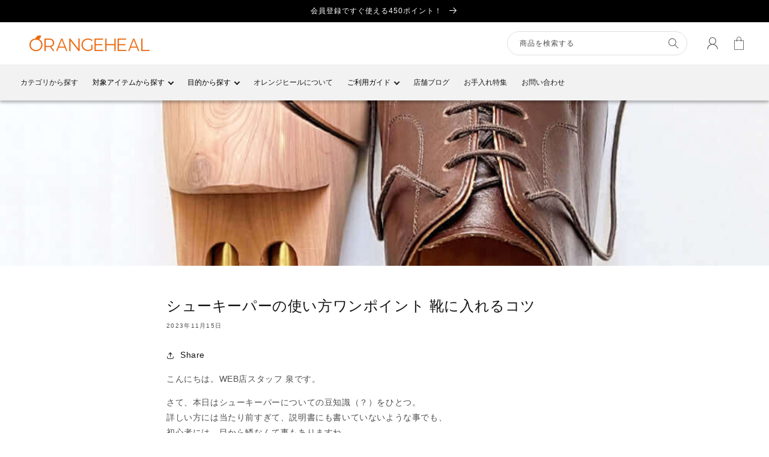

--- FILE ---
content_type: text/html; charset=utf-8
request_url: https://ec.orange-heal.com/blogs/blog/20231115
body_size: 50469
content:
<!doctype html>
<html class="no-js" lang="ja">
  <head>
    <meta charset="utf-8">
    <meta http-equiv="X-UA-Compatible" content="IE=edge">
    <meta name="viewport" content="width=device-width,initial-scale=1">
    <meta name="theme-color" content="">
    <meta name="facebook-domain-verification" content="03kr9lwy4zqmgr72tcdawywemowff3" />
    <link rel="canonical" href="https://ec.orange-heal.com/blogs/blog/20231115">
    <link rel="icon" href="https://rcsim.orange-heal.com/favicon.ico" sizes="any">
    <link href="https://use.fontawesome.com/releases/v6.2.0/css/all.css" rel="stylesheet">
    <link
      rel="preconnect"
      href="https://cdn.shopify.com"
      crossorigin><link
        rel="icon"
        type="image/png"
        href="//ec.orange-heal.com/cdn/shop/files/favicon.png?crop=center&height=32&v=1709283494&width=32">

    

<meta property="og:site_name" content="オレンジヒールWEB本店">
<meta property="og:url" content="https://ec.orange-heal.com/blogs/blog/20231115">
<meta property="og:title" content="シューキーパーの使い方ワンポイント【靴に入れるコツ・豆知識】">
<meta property="og:type" content="article">
<meta property="og:description" content="さて、本日はシューキーパーについての豆知識（？）をひとつ。詳しい方には当たり前すぎて、説明書にも書いていないような事でも、初心者には、目から鱗なんて事もありますね。そんな小さなポイントをお伝えできればと思います。私自身が教えてもらって目から鱗だったのは・・・"><meta property="og:image" content="http://ec.orange-heal.com/cdn/shop/articles/37a164685c9402bf34b7cbf20449066a.jpg?v=1741066152">
  <meta property="og:image:secure_url" content="https://ec.orange-heal.com/cdn/shop/articles/37a164685c9402bf34b7cbf20449066a.jpg?v=1741066152">
  <meta property="og:image:width" content="1000">
  <meta property="og:image:height" content="1000"><meta name="twitter:site" content="@orangeheal_pr"><meta name="twitter:card" content="summary_large_image">
<meta name="twitter:title" content="シューキーパーの使い方ワンポイント【靴に入れるコツ・豆知識】">
<meta name="twitter:description" content="さて、本日はシューキーパーについての豆知識（？）をひとつ。詳しい方には当たり前すぎて、説明書にも書いていないような事でも、初心者には、目から鱗なんて事もありますね。そんな小さなポイントをお伝えできればと思います。私自身が教えてもらって目から鱗だったのは・・・">


    <script src="//ec.orange-heal.com/cdn/shop/t/14/assets/global.js?v=168869621936508264631715928737" defer="defer"></script>
    <script src="https://ajax.googleapis.com/ajax/libs/jquery/3.6.0/jquery.min.js"></script>
    <script>window.performance && window.performance.mark && window.performance.mark('shopify.content_for_header.start');</script><meta name="google-site-verification" content="VHmFxO6JZj21ucxfb_85G9atCgcfniH6VLQxMb76qe0">
<meta name="facebook-domain-verification" content="03kr9lwy4zqmgr72tcdawywemowff3">
<meta id="shopify-digital-wallet" name="shopify-digital-wallet" content="/69016355100/digital_wallets/dialog">
<meta name="shopify-checkout-api-token" content="636f939adcf1bc031aab2b4764e17f77">
<link rel="alternate" type="application/atom+xml" title="Feed" href="/blogs/blog.atom" />
<script async="async" src="/checkouts/internal/preloads.js?locale=ja-JP"></script>
<link rel="preconnect" href="https://shop.app" crossorigin="anonymous">
<script async="async" src="https://shop.app/checkouts/internal/preloads.js?locale=ja-JP&shop_id=69016355100" crossorigin="anonymous"></script>
<script id="apple-pay-shop-capabilities" type="application/json">{"shopId":69016355100,"countryCode":"JP","currencyCode":"JPY","merchantCapabilities":["supports3DS"],"merchantId":"gid:\/\/shopify\/Shop\/69016355100","merchantName":"オレンジヒールWEB本店","requiredBillingContactFields":["postalAddress","email","phone"],"requiredShippingContactFields":["postalAddress","email","phone"],"shippingType":"shipping","supportedNetworks":["visa","masterCard","amex","jcb","discover"],"total":{"type":"pending","label":"オレンジヒールWEB本店","amount":"1.00"},"shopifyPaymentsEnabled":true,"supportsSubscriptions":true}</script>
<script id="shopify-features" type="application/json">{"accessToken":"636f939adcf1bc031aab2b4764e17f77","betas":["rich-media-storefront-analytics"],"domain":"ec.orange-heal.com","predictiveSearch":false,"shopId":69016355100,"locale":"ja"}</script>
<script>var Shopify = Shopify || {};
Shopify.shop = "orangeheal.myshopify.com";
Shopify.locale = "ja";
Shopify.currency = {"active":"JPY","rate":"1.0"};
Shopify.country = "JP";
Shopify.theme = {"name":"20240517どこポイ検証 - 20230726_Ver1.9.1のコピー","id":167333953820,"schema_name":"Corekara","schema_version":"1.9.1","theme_store_id":null,"role":"main"};
Shopify.theme.handle = "null";
Shopify.theme.style = {"id":null,"handle":null};
Shopify.cdnHost = "ec.orange-heal.com/cdn";
Shopify.routes = Shopify.routes || {};
Shopify.routes.root = "/";</script>
<script type="module">!function(o){(o.Shopify=o.Shopify||{}).modules=!0}(window);</script>
<script>!function(o){function n(){var o=[];function n(){o.push(Array.prototype.slice.apply(arguments))}return n.q=o,n}var t=o.Shopify=o.Shopify||{};t.loadFeatures=n(),t.autoloadFeatures=n()}(window);</script>
<script>
  window.ShopifyPay = window.ShopifyPay || {};
  window.ShopifyPay.apiHost = "shop.app\/pay";
  window.ShopifyPay.redirectState = null;
</script>
<script id="shop-js-analytics" type="application/json">{"pageType":"article"}</script>
<script defer="defer" async type="module" src="//ec.orange-heal.com/cdn/shopifycloud/shop-js/modules/v2/client.init-shop-cart-sync_CZKilf07.ja.esm.js"></script>
<script defer="defer" async type="module" src="//ec.orange-heal.com/cdn/shopifycloud/shop-js/modules/v2/chunk.common_rlhnONO2.esm.js"></script>
<script type="module">
  await import("//ec.orange-heal.com/cdn/shopifycloud/shop-js/modules/v2/client.init-shop-cart-sync_CZKilf07.ja.esm.js");
await import("//ec.orange-heal.com/cdn/shopifycloud/shop-js/modules/v2/chunk.common_rlhnONO2.esm.js");

  window.Shopify.SignInWithShop?.initShopCartSync?.({"fedCMEnabled":true,"windoidEnabled":true});

</script>
<script>
  window.Shopify = window.Shopify || {};
  if (!window.Shopify.featureAssets) window.Shopify.featureAssets = {};
  window.Shopify.featureAssets['shop-js'] = {"shop-cart-sync":["modules/v2/client.shop-cart-sync_BwCHLH8C.ja.esm.js","modules/v2/chunk.common_rlhnONO2.esm.js"],"init-fed-cm":["modules/v2/client.init-fed-cm_CQXj6EwP.ja.esm.js","modules/v2/chunk.common_rlhnONO2.esm.js"],"shop-button":["modules/v2/client.shop-button_B7JE2zCc.ja.esm.js","modules/v2/chunk.common_rlhnONO2.esm.js"],"init-windoid":["modules/v2/client.init-windoid_DQ9csUH7.ja.esm.js","modules/v2/chunk.common_rlhnONO2.esm.js"],"shop-cash-offers":["modules/v2/client.shop-cash-offers_DxEVlT9h.ja.esm.js","modules/v2/chunk.common_rlhnONO2.esm.js","modules/v2/chunk.modal_BI56FOb0.esm.js"],"shop-toast-manager":["modules/v2/client.shop-toast-manager_BE8_-kNb.ja.esm.js","modules/v2/chunk.common_rlhnONO2.esm.js"],"init-shop-email-lookup-coordinator":["modules/v2/client.init-shop-email-lookup-coordinator_BgbPPTAQ.ja.esm.js","modules/v2/chunk.common_rlhnONO2.esm.js"],"pay-button":["modules/v2/client.pay-button_hoKCMeMC.ja.esm.js","modules/v2/chunk.common_rlhnONO2.esm.js"],"avatar":["modules/v2/client.avatar_BTnouDA3.ja.esm.js"],"init-shop-cart-sync":["modules/v2/client.init-shop-cart-sync_CZKilf07.ja.esm.js","modules/v2/chunk.common_rlhnONO2.esm.js"],"shop-login-button":["modules/v2/client.shop-login-button_BXDQHqjj.ja.esm.js","modules/v2/chunk.common_rlhnONO2.esm.js","modules/v2/chunk.modal_BI56FOb0.esm.js"],"init-customer-accounts-sign-up":["modules/v2/client.init-customer-accounts-sign-up_C3NeUvFd.ja.esm.js","modules/v2/client.shop-login-button_BXDQHqjj.ja.esm.js","modules/v2/chunk.common_rlhnONO2.esm.js","modules/v2/chunk.modal_BI56FOb0.esm.js"],"init-shop-for-new-customer-accounts":["modules/v2/client.init-shop-for-new-customer-accounts_D-v2xi0b.ja.esm.js","modules/v2/client.shop-login-button_BXDQHqjj.ja.esm.js","modules/v2/chunk.common_rlhnONO2.esm.js","modules/v2/chunk.modal_BI56FOb0.esm.js"],"init-customer-accounts":["modules/v2/client.init-customer-accounts_Cciaq_Mb.ja.esm.js","modules/v2/client.shop-login-button_BXDQHqjj.ja.esm.js","modules/v2/chunk.common_rlhnONO2.esm.js","modules/v2/chunk.modal_BI56FOb0.esm.js"],"shop-follow-button":["modules/v2/client.shop-follow-button_CM9l58Wl.ja.esm.js","modules/v2/chunk.common_rlhnONO2.esm.js","modules/v2/chunk.modal_BI56FOb0.esm.js"],"lead-capture":["modules/v2/client.lead-capture_oVhdpGxe.ja.esm.js","modules/v2/chunk.common_rlhnONO2.esm.js","modules/v2/chunk.modal_BI56FOb0.esm.js"],"checkout-modal":["modules/v2/client.checkout-modal_BbgmKIDX.ja.esm.js","modules/v2/chunk.common_rlhnONO2.esm.js","modules/v2/chunk.modal_BI56FOb0.esm.js"],"shop-login":["modules/v2/client.shop-login_BRorRhgW.ja.esm.js","modules/v2/chunk.common_rlhnONO2.esm.js","modules/v2/chunk.modal_BI56FOb0.esm.js"],"payment-terms":["modules/v2/client.payment-terms_Ba4TR13R.ja.esm.js","modules/v2/chunk.common_rlhnONO2.esm.js","modules/v2/chunk.modal_BI56FOb0.esm.js"]};
</script>
<script>(function() {
  var isLoaded = false;
  function asyncLoad() {
    if (isLoaded) return;
    isLoaded = true;
    var urls = ["https:\/\/dokopoi-js.s3.ap-northeast-1.amazonaws.com\/dokopoi-cart_v2.js?shop=orangeheal.myshopify.com","\/\/cdn.shopify.com\/proxy\/ef34fad73fc21dd6441b01a88337d6eca5bc2485908da26c6088cda87b0b31c7\/shopify-script-tags.s3.eu-west-1.amazonaws.com\/smartseo\/instantpage.js?shop=orangeheal.myshopify.com\u0026sp-cache-control=cHVibGljLCBtYXgtYWdlPTkwMA"];
    for (var i = 0; i < urls.length; i++) {
      var s = document.createElement('script');
      s.type = 'text/javascript';
      s.async = true;
      s.src = urls[i];
      var x = document.getElementsByTagName('script')[0];
      x.parentNode.insertBefore(s, x);
    }
  };
  if(window.attachEvent) {
    window.attachEvent('onload', asyncLoad);
  } else {
    window.addEventListener('load', asyncLoad, false);
  }
})();</script>
<script id="__st">var __st={"a":69016355100,"offset":32400,"reqid":"ac17e3cd-07e0-417a-829d-78677f2e68fe-1768965541","pageurl":"ec.orange-heal.com\/blogs\/blog\/20231115","s":"articles-606159274268","u":"b774fb754e1a","p":"article","rtyp":"article","rid":606159274268};</script>
<script>window.ShopifyPaypalV4VisibilityTracking = true;</script>
<script id="captcha-bootstrap">!function(){'use strict';const t='contact',e='account',n='new_comment',o=[[t,t],['blogs',n],['comments',n],[t,'customer']],c=[[e,'customer_login'],[e,'guest_login'],[e,'recover_customer_password'],[e,'create_customer']],r=t=>t.map((([t,e])=>`form[action*='/${t}']:not([data-nocaptcha='true']) input[name='form_type'][value='${e}']`)).join(','),a=t=>()=>t?[...document.querySelectorAll(t)].map((t=>t.form)):[];function s(){const t=[...o],e=r(t);return a(e)}const i='password',u='form_key',d=['recaptcha-v3-token','g-recaptcha-response','h-captcha-response',i],f=()=>{try{return window.sessionStorage}catch{return}},m='__shopify_v',_=t=>t.elements[u];function p(t,e,n=!1){try{const o=window.sessionStorage,c=JSON.parse(o.getItem(e)),{data:r}=function(t){const{data:e,action:n}=t;return t[m]||n?{data:e,action:n}:{data:t,action:n}}(c);for(const[e,n]of Object.entries(r))t.elements[e]&&(t.elements[e].value=n);n&&o.removeItem(e)}catch(o){console.error('form repopulation failed',{error:o})}}const l='form_type',E='cptcha';function T(t){t.dataset[E]=!0}const w=window,h=w.document,L='Shopify',v='ce_forms',y='captcha';let A=!1;((t,e)=>{const n=(g='f06e6c50-85a8-45c8-87d0-21a2b65856fe',I='https://cdn.shopify.com/shopifycloud/storefront-forms-hcaptcha/ce_storefront_forms_captcha_hcaptcha.v1.5.2.iife.js',D={infoText:'hCaptchaによる保護',privacyText:'プライバシー',termsText:'利用規約'},(t,e,n)=>{const o=w[L][v],c=o.bindForm;if(c)return c(t,g,e,D).then(n);var r;o.q.push([[t,g,e,D],n]),r=I,A||(h.body.append(Object.assign(h.createElement('script'),{id:'captcha-provider',async:!0,src:r})),A=!0)});var g,I,D;w[L]=w[L]||{},w[L][v]=w[L][v]||{},w[L][v].q=[],w[L][y]=w[L][y]||{},w[L][y].protect=function(t,e){n(t,void 0,e),T(t)},Object.freeze(w[L][y]),function(t,e,n,w,h,L){const[v,y,A,g]=function(t,e,n){const i=e?o:[],u=t?c:[],d=[...i,...u],f=r(d),m=r(i),_=r(d.filter((([t,e])=>n.includes(e))));return[a(f),a(m),a(_),s()]}(w,h,L),I=t=>{const e=t.target;return e instanceof HTMLFormElement?e:e&&e.form},D=t=>v().includes(t);t.addEventListener('submit',(t=>{const e=I(t);if(!e)return;const n=D(e)&&!e.dataset.hcaptchaBound&&!e.dataset.recaptchaBound,o=_(e),c=g().includes(e)&&(!o||!o.value);(n||c)&&t.preventDefault(),c&&!n&&(function(t){try{if(!f())return;!function(t){const e=f();if(!e)return;const n=_(t);if(!n)return;const o=n.value;o&&e.removeItem(o)}(t);const e=Array.from(Array(32),(()=>Math.random().toString(36)[2])).join('');!function(t,e){_(t)||t.append(Object.assign(document.createElement('input'),{type:'hidden',name:u})),t.elements[u].value=e}(t,e),function(t,e){const n=f();if(!n)return;const o=[...t.querySelectorAll(`input[type='${i}']`)].map((({name:t})=>t)),c=[...d,...o],r={};for(const[a,s]of new FormData(t).entries())c.includes(a)||(r[a]=s);n.setItem(e,JSON.stringify({[m]:1,action:t.action,data:r}))}(t,e)}catch(e){console.error('failed to persist form',e)}}(e),e.submit())}));const S=(t,e)=>{t&&!t.dataset[E]&&(n(t,e.some((e=>e===t))),T(t))};for(const o of['focusin','change'])t.addEventListener(o,(t=>{const e=I(t);D(e)&&S(e,y())}));const B=e.get('form_key'),M=e.get(l),P=B&&M;t.addEventListener('DOMContentLoaded',(()=>{const t=y();if(P)for(const e of t)e.elements[l].value===M&&p(e,B);[...new Set([...A(),...v().filter((t=>'true'===t.dataset.shopifyCaptcha))])].forEach((e=>S(e,t)))}))}(h,new URLSearchParams(w.location.search),n,t,e,['guest_login'])})(!0,!0)}();</script>
<script integrity="sha256-4kQ18oKyAcykRKYeNunJcIwy7WH5gtpwJnB7kiuLZ1E=" data-source-attribution="shopify.loadfeatures" defer="defer" src="//ec.orange-heal.com/cdn/shopifycloud/storefront/assets/storefront/load_feature-a0a9edcb.js" crossorigin="anonymous"></script>
<script crossorigin="anonymous" defer="defer" src="//ec.orange-heal.com/cdn/shopifycloud/storefront/assets/shopify_pay/storefront-65b4c6d7.js?v=20250812"></script>
<script data-source-attribution="shopify.dynamic_checkout.dynamic.init">var Shopify=Shopify||{};Shopify.PaymentButton=Shopify.PaymentButton||{isStorefrontPortableWallets:!0,init:function(){window.Shopify.PaymentButton.init=function(){};var t=document.createElement("script");t.src="https://ec.orange-heal.com/cdn/shopifycloud/portable-wallets/latest/portable-wallets.ja.js",t.type="module",document.head.appendChild(t)}};
</script>
<script data-source-attribution="shopify.dynamic_checkout.buyer_consent">
  function portableWalletsHideBuyerConsent(e){var t=document.getElementById("shopify-buyer-consent"),n=document.getElementById("shopify-subscription-policy-button");t&&n&&(t.classList.add("hidden"),t.setAttribute("aria-hidden","true"),n.removeEventListener("click",e))}function portableWalletsShowBuyerConsent(e){var t=document.getElementById("shopify-buyer-consent"),n=document.getElementById("shopify-subscription-policy-button");t&&n&&(t.classList.remove("hidden"),t.removeAttribute("aria-hidden"),n.addEventListener("click",e))}window.Shopify?.PaymentButton&&(window.Shopify.PaymentButton.hideBuyerConsent=portableWalletsHideBuyerConsent,window.Shopify.PaymentButton.showBuyerConsent=portableWalletsShowBuyerConsent);
</script>
<script data-source-attribution="shopify.dynamic_checkout.cart.bootstrap">document.addEventListener("DOMContentLoaded",(function(){function t(){return document.querySelector("shopify-accelerated-checkout-cart, shopify-accelerated-checkout")}if(t())Shopify.PaymentButton.init();else{new MutationObserver((function(e,n){t()&&(Shopify.PaymentButton.init(),n.disconnect())})).observe(document.body,{childList:!0,subtree:!0})}}));
</script>
<link id="shopify-accelerated-checkout-styles" rel="stylesheet" media="screen" href="https://ec.orange-heal.com/cdn/shopifycloud/portable-wallets/latest/accelerated-checkout-backwards-compat.css" crossorigin="anonymous">
<style id="shopify-accelerated-checkout-cart">
        #shopify-buyer-consent {
  margin-top: 1em;
  display: inline-block;
  width: 100%;
}

#shopify-buyer-consent.hidden {
  display: none;
}

#shopify-subscription-policy-button {
  background: none;
  border: none;
  padding: 0;
  text-decoration: underline;
  font-size: inherit;
  cursor: pointer;
}

#shopify-subscription-policy-button::before {
  box-shadow: none;
}

      </style>
<script id="sections-script" data-sections="header-typeB,footer" defer="defer" src="//ec.orange-heal.com/cdn/shop/t/14/compiled_assets/scripts.js?v=7036"></script>
<script>window.performance && window.performance.mark && window.performance.mark('shopify.content_for_header.end');</script>

    


    


    <style data-shopify>:root
    {

      --font-body-family: 'Noto Sans JP', 'ヒラギノ角ゴ Pro W3', 'Hiragino Kaku Gothic Pro','メイリオ', 'Meiryo', '游ゴシック', 'Yu Gothic', 'ＭＳ Ｐゴシック', 'MS PGothic', sans-serif;;

      --font-body-weight: 500;
      --font-body-weight-bold: 800;


      --font-heading-family: 'Noto Sans JP', 'ヒラギノ角ゴ Pro W3', 'Hiragino Kaku Gothic Pro','メイリオ', 'Meiryo', '游ゴシック', 'Yu Gothic', 'ＭＳ Ｐゴシック', 'MS PGothic', sans-serif;;
      --font-heading-weight: 500;

      --font-body-scale: 1.0;
      --font-heading-scale: 1.0;


      --font-body-scale: 1.0;
      --font-heading-scale: 1.0;

      --d_title_font: 'Noto Sans JP', 'ヒラギノ角ゴ Pro W3', 'Hiragino Kaku Gothic Pro','メイリオ', 'Meiryo', '游ゴシック', 'Yu Gothic', 'ＭＳ Ｐゴシック', 'MS PGothic', sans-serif;;
      --d_title_font_scale: 30;
      --d_title_font_scale_sp: 24;
      --d_title_font_weight: 500;

      --color-base-text: 18, 18, 18;
      --color-shadow: 18, 18, 18;
      --color-base-background-1: 255, 255, 255;
      --color-base-background-2: 243, 243, 243;
      --color-base-solid-button-labels: 255, 255, 255;
      --color-base-outline-button-labels: 18, 18, 18;
      --color-base-accent-1: 224, 153, 15;
      --color-base-accent-2: 0, 0, 0;
      --payment-terms-background-color: #ffffff;

      --gradient-base-background-1: 
        #ffffff; 
      --gradient-base-background-2: 
        #f3f3f3;
      --gradient-base-accent-1: 
        #e0990f;
      --gradient-base-accent-2: 
        #000000;

      --media-padding: px;
      --media-border-opacity: 0.05;
      --media-border-width: 1px;
      --media-radius: 0px;
      --media-shadow-opacity: 0.0;
      --media-shadow-horizontal-offset: 0px;
      --media-shadow-vertical-offset: 4px;
      --media-shadow-blur-radius: 5px;

      --page-width: 126rem;
      --page-width-margin: 0rem;

      --card-image-padding: 0.0rem;
      --card-corner-radius: 0.0rem;
      --card-text-alignment: left;
      --card-border-width: 0.0rem;
      --card-border-opacity: 0.1;
      --card-shadow-opacity: 0.0;
      --card-shadow-horizontal-offset: 0.0rem;
      --card-shadow-vertical-offset: 0.4rem;
      --card-shadow-blur-radius: 0.5rem;

      --badge-corner-radius: 0.0rem;

      --popup-border-width: 1px;
      --popup-border-opacity: 0.1;
      --popup-corner-radius: 0px;
      --popup-shadow-opacity: 0.0;
      --popup-shadow-horizontal-offset: 0px;
      --popup-shadow-vertical-offset: 4px;
      --popup-shadow-blur-radius: 5px;

      --drawer-border-width: 1px;
      --drawer-border-opacity: 0.1;
      --drawer-shadow-opacity: 0.0;
      --drawer-shadow-horizontal-offset: 0px;
      --drawer-shadow-vertical-offset: 4px;
      --drawer-shadow-blur-radius: 5px;

      --spacing-sections-desktop: 0px;
      --spacing-sections-mobile: 
        0px;

      --grid-desktop-vertical-spacing: 30px;
      --grid-desktop-horizontal-spacing: 30px;
      --grid-mobile-vertical-spacing: 15px;
      --grid-mobile-horizontal-spacing: 15px;

      --text-boxes-border-opacity: 0.1;
      --text-boxes-border-width: 0px;
      --text-boxes-radius: 0px;
      --text-boxes-shadow-opacity: 0.0;
      --text-boxes-shadow-horizontal-offset: 0px;
      --text-boxes-shadow-vertical-offset: 4px;
      --text-boxes-shadow-blur-radius: 5px;

      --buttons-radius: 0px;
      --buttons-radius-outset: 
        0px;
      --buttons-border-width: 
        1px;
      --buttons-border-opacity: 1.0;
      --buttons-shadow-opacity: 0.0;
      --buttons-shadow-horizontal-offset: 0px;
      --buttons-shadow-vertical-offset: 4px;
      --buttons-shadow-blur-radius: 5px;
      --buttons-border-offset: 
        0px;

      --inputs-radius: 0px;
      --inputs-border-width: 1px;
      --inputs-border-opacity: 0.55;
      --inputs-shadow-opacity: 0.0;
      --inputs-shadow-horizontal-offset: 0px;
      --inputs-margin-offset: 
        0px;
      --inputs-shadow-vertical-offset: 4px;
      --inputs-shadow-blur-radius: 5px;
      --inputs-radius-outset: 
        0px;

      --variant-pills-radius: 0px;
      --variant-pills-border-width: 1px;
      --variant-pills-border-opacity: 0.55;
      --variant-pills-shadow-opacity: 0.0;
      --variant-pills-shadow-horizontal-offset: 0px;
      --variant-pills-shadow-vertical-offset: 4px;
      --variant-pills-shadow-blur-radius: 5px;
      --desktop-size-min: 1061px;
      --mini-desktop-size: 1060px;
      --tablet-size: 990px;
      --mobile-size: 750px;
    }

    *,
    *::before,
    *::after {
      box-sizing: inherit;
    }

    html {
      box-sizing: border-box;
      font-size: calc(var(--font-body-scale) * 62.5%);
      height: 100%;
    }

    body {
      display: grid;
      grid-template-rows: auto auto 1fr auto;
      grid-template-columns: 100%;
      min-height: 100%;
      margin: 0;
      font-size: 1.4rem;
      letter-spacing: 0.06rem;
      line-height: calc(1 + 0.8 / var(--font-body-scale));
      font-family: var(--font-body-family);
      font-style: var(--font-body-style);
      font-weight: var(--font-body-weight);
    }

    @media screen and (min-width: 750px) {
      body {
        font-size: 1.4rem;
      }
    }

    .d_title .main_en {
      font-size: calc(var(--d_title_font_scale_sp) * 1px);
      font-weight: var(--d_title_font_weight);
    }

    @media screen and (min-width: 750px) {
      .d_title .main_en {
        font-size: calc(var(--d_title_font_scale) * 1px);
      }
    }
  </style>

  <link href="//ec.orange-heal.com/cdn/shop/t/14/assets/base.scss?v=163282880043359934521715928737" rel="stylesheet" type="text/css" media="all" />
<link
      rel="stylesheet"
      href="//ec.orange-heal.com/cdn/shop/t/14/assets/component-predictive-search.css?v=165644661289088488651715928737"
      media="print"
      onload="this.media='all'"><link href="//ec.orange-heal.com/cdn/shop/t/14/assets/base_layout.css?v=141050341564827822621715928737" rel="stylesheet" type="text/css" media="all" />
  <link href="//ec.orange-heal.com/cdn/shop/t/14/assets/swiper-bundle.min.css?v=145134866565419094931715928737" rel="stylesheet" type="text/css" media="all" />
  <link href="//ec.orange-heal.com/cdn/shop/t/14/assets/main.scss?v=160383456956989313821715928737" rel="stylesheet" type="text/css" media="all" />
  <link href="//ec.orange-heal.com/cdn/shop/t/14/assets/add.css?v=129715207299002701181748591113" rel="stylesheet" type="text/css" media="all" />

  <script>
    document.documentElement.className = document.documentElement.className.replace('no-js', 'js');
    if (Shopify.designMode) {
      document.documentElement.classList.add('shopify-design-mode');
    }
  </script>
  <!-- Swiper JS -->
  <script src="//ec.orange-heal.com/cdn/shop/t/14/assets/swiper-bundle.min.js?v=7158048499523779971715928737"></script>
  <!-- "snippets/swymSnippet.liquid" was not rendered, the associated app was uninstalled -->

  <!-- バリエーション在庫追跡 -->
  <script>
    var variantStock = {};
  </script>



<meta name="google-site-verification" content="ffaUQzBnR7gLgIIzFpk8XvgkNyNFWcM_WIirZ6gr-Xo" />
<!-- BEGIN app block: shopify://apps/hulk-form-builder/blocks/app-embed/b6b8dd14-356b-4725-a4ed-77232212b3c3 --><!-- BEGIN app snippet: hulkapps-formbuilder-theme-ext --><script type="text/javascript">
  
  if (typeof window.formbuilder_customer != "object") {
        window.formbuilder_customer = {}
  }

  window.hulkFormBuilder = {
    form_data: {},
    shop_data: {"shop_HQDP4v87XjaceI0lqkrBIQ":{"shop_uuid":"HQDP4v87XjaceI0lqkrBIQ","shop_timezone":"Asia\/Tokyo","shop_id":82544,"shop_is_after_submit_enabled":true,"shop_shopify_plan":"Shopify","shop_shopify_domain":"orangeheal.myshopify.com","shop_created_at":"2023-04-20T00:57:25.663-05:00","is_skip_metafield":false,"shop_deleted":false,"shop_disabled":false}},
    settings_data: {"shop_settings":{"shop_customise_msgs":[],"default_customise_msgs":{"is_required":"is required","thank_you":"Thank you! The form was submitted successfully.","processing":"Processing...","valid_data":"Please provide valid data","valid_email":"Provide valid email format","valid_tags":"HTML Tags are not allowed","valid_phone":"Provide valid phone number","valid_captcha":"Please provide valid captcha response","valid_url":"Provide valid URL","only_number_alloud":"Provide valid number in","number_less":"must be less than","number_more":"must be more than","image_must_less":"Image must be less than 20MB","image_number":"Images allowed","image_extension":"Invalid extension! Please provide image file","error_image_upload":"Error in image upload. Please try again.","error_file_upload":"Error in file upload. Please try again.","your_response":"Your response","error_form_submit":"Error occur.Please try again after sometime.","email_submitted":"Form with this email is already submitted","invalid_email_by_zerobounce":"The email address you entered appears to be invalid. Please check it and try again.","download_file":"Download file","card_details_invalid":"Your card details are invalid","card_details":"Card details","please_enter_card_details":"Please enter card details","card_number":"Card number","exp_mm":"Exp MM","exp_yy":"Exp YY","crd_cvc":"CVV","payment_value":"Payment amount","please_enter_payment_amount":"Please enter payment amount","address1":"Address line 1","address2":"Address line 2","city":"City","province":"Province","zipcode":"Zip code","country":"Country","blocked_domain":"This form does not accept addresses from","file_must_less":"File must be less than 20MB","file_extension":"Invalid extension! Please provide file","only_file_number_alloud":"files allowed","previous":"Previous","next":"Next","must_have_a_input":"Please enter at least one field.","please_enter_required_data":"Please enter required data","atleast_one_special_char":"Include at least one special character","atleast_one_lowercase_char":"Include at least one lowercase character","atleast_one_uppercase_char":"Include at least one uppercase character","atleast_one_number":"Include at least one number","must_have_8_chars":"Must have 8 characters long","be_between_8_and_12_chars":"Be between 8 and 12 characters long","please_select":"Please Select","phone_submitted":"Form with this phone number is already submitted","user_res_parse_error":"Error while submitting the form","valid_same_values":"values must be same","product_choice_clear_selection":"Clear Selection","picture_choice_clear_selection":"Clear Selection","remove_all_for_file_image_upload":"Remove All","invalid_file_type_for_image_upload":"You can't upload files of this type.","invalid_file_type_for_signature_upload":"You can't upload files of this type.","max_files_exceeded_for_file_upload":"You can not upload any more files.","max_files_exceeded_for_image_upload":"You can not upload any more files.","file_already_exist":"File already uploaded","max_limit_exceed":"You have added the maximum number of text fields.","cancel_upload_for_file_upload":"Cancel upload","cancel_upload_for_image_upload":"Cancel upload","cancel_upload_for_signature_upload":"Cancel upload"},"shop_blocked_domains":[]}},
    features_data: {"shop_plan_features":{"shop_plan_features":["unlimited-forms","full-design-customization","export-form-submissions","multiple-recipients-for-form-submissions","multiple-admin-notifications","enable-captcha","unlimited-file-uploads","save-submitted-form-data","set-auto-response-message","conditional-logic","form-banner","save-as-draft-facility","include-user-response-in-admin-email","disable-form-submission","file-upload"]}},
    shop: null,
    shop_id: null,
    plan_features: null,
    validateDoubleQuotes: false,
    assets: {
      extraFunctions: "https://cdn.shopify.com/extensions/019bb5ee-ec40-7527-955d-c1b8751eb060/form-builder-by-hulkapps-50/assets/extra-functions.js",
      extraStyles: "https://cdn.shopify.com/extensions/019bb5ee-ec40-7527-955d-c1b8751eb060/form-builder-by-hulkapps-50/assets/extra-styles.css",
      bootstrapStyles: "https://cdn.shopify.com/extensions/019bb5ee-ec40-7527-955d-c1b8751eb060/form-builder-by-hulkapps-50/assets/theme-app-extension-bootstrap.css"
    },
    translations: {
      htmlTagNotAllowed: "HTML Tags are not allowed",
      sqlQueryNotAllowed: "SQL Queries are not allowed",
      doubleQuoteNotAllowed: "Double quotes are not allowed",
      vorwerkHttpWwwNotAllowed: "The words \u0026#39;http\u0026#39; and \u0026#39;www\u0026#39; are not allowed. Please remove them and try again.",
      maxTextFieldsReached: "You have added the maximum number of text fields.",
      avoidNegativeWords: "Avoid negative words: Don\u0026#39;t use negative words in your contact message.",
      customDesignOnly: "This form is for custom designs requests. For general inquiries please contact our team at info@stagheaddesigns.com",
      zerobounceApiErrorMsg: "We couldn\u0026#39;t verify your email due to a technical issue. Please try again later.",
    }

  }

  

  window.FbThemeAppExtSettingsHash = {}
  
</script><!-- END app snippet --><!-- END app block --><!-- BEGIN app block: shopify://apps/smart-seo/blocks/smartseo/7b0a6064-ca2e-4392-9a1d-8c43c942357b --><meta name="smart-seo-integrated" content="true" /><!-- metatagsSavedToSEOFields: false --><!-- BEGIN app snippet: smartseo.custom.schemas.jsonld --><!-- END app snippet --><!-- BEGIN app snippet: smartseo.article.metatags --><!-- article_seo_template_metafield: シューキーパーの使い方ワンポイント【靴に入れるコツ・豆知識】:||:さて、本日はシューキーパーについての豆知識（？）をひとつ。詳しい方には当たり前すぎて、説明書にも書いていないような事でも、初心者には、目から鱗なんて事もありますね。そんな小さなポイントをお伝えできればと思います。私自身が教えてもらって目から鱗だったのは・・・:||:=||=17410589470991339 --><title>シューキーパーの使い方ワンポイント【靴に入れるコツ・豆知識】</title>
<meta name="description" content="さて、本日はシューキーパーについての豆知識（？）をひとつ。詳しい方には当たり前すぎて、説明書にも書いていないような事でも、初心者には、目から鱗なんて事もありますね。そんな小さなポイントをお伝えできればと思います。私自身が教えてもらって目から鱗だったのは・・・" />
<meta name="smartseo-timestamp" content="" /><!-- END app snippet --><!-- BEGIN app snippet: smartseo.article.jsonld --><!--JSON-LD data generated by Smart SEO-->
<script type="application/ld+json">
    {
        "@context": "https://schema.org",
        "@type": "Article",
        "about": "本日はシューキーパーについての豆知識です。詳しい方には当たり前すぎて、説明書にも書いていないような事でも、初心者には目から鱗なんて事も",
        "headline": "シューキーパーの使い方ワンポイント 靴に入れるコツ",
        "mainEntityOfPage": "https://ec.orange-heal.com/blogs/blog/20231115",
        "image": {
            "@type": "ImageObject",
            "url": "https:articles/37a164685c9402bf34b7cbf20449066a.jpg",
            "width": 1024,
            "height": 1024
        },
        "url": "https://ec.orange-heal.com/blogs/blog/20231115",
        "dateModified": "2025-03-04 14:29:12 +0900",
        "datePublished": "2023-11-15 12:30:25 +0900",
        "dateCreated": "2023-11-14 10:50:37 +0900",
        "description": "本日はシューキーパーについての豆知識です。詳しい方には当たり前すぎて、説明書にも書いていないような事でも、初心者には目から鱗なんて事も",
        "articleBody": "こんにちは。WEB店スタッフ 泉です。さて、本日はシューキーパーについての豆知識（？）をひとつ。詳しい方には当たり前すぎて、説明書にも書いていないような事でも、初心者には、目から鱗なんて事もありますね。そんな小さなポイントをお伝えできればと思います。私自身が教えてもらって目から鱗だったのは・・・キーパーは内側（土踏まず側）から入れるです。↑右足の場合はこちら側から入れます↑この時、土踏まず側を上に傾けるようにするのがポイントです靴に沿ってキーパーがすんなり入っていきます。 逆から入れた場合このように靴の中でキーパーが引っかかってしまいます***********************************平らに見えるようでも、靴の中は基本的に土踏まず側の方が高く作られているからなのです。キーパーだけでなく、靴を履く時も土踏まず側から足入れをすると、靴の負担が減りますよ。実際に比べてみると、入れやすさが全然違いますので、 最初に教えて頂いた時は、あまりの違いに感動してしまいました。ご存知でなかった方がいらっしゃいましたら、是非試してみてくださいね！",
        "author": {
            "@type": "Person",
            "name": "オレンジヒールDS",
            "url": "https://ec.orange-heal.com"
        }
    }
</script><!-- END app snippet --><!-- BEGIN app snippet: smartseo.breadcrumbs.jsonld --><!--JSON-LD data generated by Smart SEO-->
<script type="application/ld+json">
    {
        "@context": "https://schema.org",
        "@type": "BreadcrumbList",
        "itemListElement": [
            {
                "@type": "ListItem",
                "position": 1,
                "item": {
                    "@type": "Website",
                    "@id": "https://ec.orange-heal.com",
                    "name": "Home"
                }
            },
            {
                "@type": "ListItem",
                "position": 2,
                "item": {
                    "@type": "Blog",
                    "@id": "https://ec.orange-heal.com/blogs/blog",
                    "name": "店舗ブログ"
                }
            },
            {
                "@type": "ListItem",
                "position": 3,
                "item": {
                    "@type": "Article",
                    "@id": "https://ec.orange-heal.com/blogs/blog/20231115",
                    "name": "シューキーパーの使い方ワンポイント 靴に入れるコツ",
                    "author": {
                        "@type": "Person",
                        "name": "オレンジヒールDS",
                        "url": "https://ec.orange-heal.com"
                    },
                    "datePublished": "2023-11-15 12:30:25 +0900",
                    "dateModified": "2025-03-04 14:29:12 +0900",
                    "headline": "シューキーパーの使い方ワンポイント 靴に入れるコツ",
                    "image": {
                        "@type": "ImageObject",
                        "url": "https:articles/37a164685c9402bf34b7cbf20449066a.jpg",
                        "width": 1024,
                        "height": 1024
                    },                    
                    "mainEntityOfPage": "https://ec.orange-heal.com/blogs/blog/20231115"
                }
            }
        ]
    }
</script><!-- END app snippet --><!-- END app block --><script src="https://cdn.shopify.com/extensions/019bb5ee-ec40-7527-955d-c1b8751eb060/form-builder-by-hulkapps-50/assets/form-builder-script.js" type="text/javascript" defer="defer"></script>
<script src="https://cdn.shopify.com/extensions/019b92df-1966-750c-943d-a8ced4b05ac2/option-cli3-369/assets/gpomain.js" type="text/javascript" defer="defer"></script>
<link href="https://cdn.shopify.com/extensions/98002495-d9dc-4727-b632-d50cb4dee5f5/v3.0.1/assets/reterior-bottom-navigation-tailwind.css" rel="stylesheet" type="text/css" media="all">
<link href="https://monorail-edge.shopifysvc.com" rel="dns-prefetch">
<script>(function(){if ("sendBeacon" in navigator && "performance" in window) {try {var session_token_from_headers = performance.getEntriesByType('navigation')[0].serverTiming.find(x => x.name == '_s').description;} catch {var session_token_from_headers = undefined;}var session_cookie_matches = document.cookie.match(/_shopify_s=([^;]*)/);var session_token_from_cookie = session_cookie_matches && session_cookie_matches.length === 2 ? session_cookie_matches[1] : "";var session_token = session_token_from_headers || session_token_from_cookie || "";function handle_abandonment_event(e) {var entries = performance.getEntries().filter(function(entry) {return /monorail-edge.shopifysvc.com/.test(entry.name);});if (!window.abandonment_tracked && entries.length === 0) {window.abandonment_tracked = true;var currentMs = Date.now();var navigation_start = performance.timing.navigationStart;var payload = {shop_id: 69016355100,url: window.location.href,navigation_start,duration: currentMs - navigation_start,session_token,page_type: "article"};window.navigator.sendBeacon("https://monorail-edge.shopifysvc.com/v1/produce", JSON.stringify({schema_id: "online_store_buyer_site_abandonment/1.1",payload: payload,metadata: {event_created_at_ms: currentMs,event_sent_at_ms: currentMs}}));}}window.addEventListener('pagehide', handle_abandonment_event);}}());</script>
<script id="web-pixels-manager-setup">(function e(e,d,r,n,o){if(void 0===o&&(o={}),!Boolean(null===(a=null===(i=window.Shopify)||void 0===i?void 0:i.analytics)||void 0===a?void 0:a.replayQueue)){var i,a;window.Shopify=window.Shopify||{};var t=window.Shopify;t.analytics=t.analytics||{};var s=t.analytics;s.replayQueue=[],s.publish=function(e,d,r){return s.replayQueue.push([e,d,r]),!0};try{self.performance.mark("wpm:start")}catch(e){}var l=function(){var e={modern:/Edge?\/(1{2}[4-9]|1[2-9]\d|[2-9]\d{2}|\d{4,})\.\d+(\.\d+|)|Firefox\/(1{2}[4-9]|1[2-9]\d|[2-9]\d{2}|\d{4,})\.\d+(\.\d+|)|Chrom(ium|e)\/(9{2}|\d{3,})\.\d+(\.\d+|)|(Maci|X1{2}).+ Version\/(15\.\d+|(1[6-9]|[2-9]\d|\d{3,})\.\d+)([,.]\d+|)( \(\w+\)|)( Mobile\/\w+|) Safari\/|Chrome.+OPR\/(9{2}|\d{3,})\.\d+\.\d+|(CPU[ +]OS|iPhone[ +]OS|CPU[ +]iPhone|CPU IPhone OS|CPU iPad OS)[ +]+(15[._]\d+|(1[6-9]|[2-9]\d|\d{3,})[._]\d+)([._]\d+|)|Android:?[ /-](13[3-9]|1[4-9]\d|[2-9]\d{2}|\d{4,})(\.\d+|)(\.\d+|)|Android.+Firefox\/(13[5-9]|1[4-9]\d|[2-9]\d{2}|\d{4,})\.\d+(\.\d+|)|Android.+Chrom(ium|e)\/(13[3-9]|1[4-9]\d|[2-9]\d{2}|\d{4,})\.\d+(\.\d+|)|SamsungBrowser\/([2-9]\d|\d{3,})\.\d+/,legacy:/Edge?\/(1[6-9]|[2-9]\d|\d{3,})\.\d+(\.\d+|)|Firefox\/(5[4-9]|[6-9]\d|\d{3,})\.\d+(\.\d+|)|Chrom(ium|e)\/(5[1-9]|[6-9]\d|\d{3,})\.\d+(\.\d+|)([\d.]+$|.*Safari\/(?![\d.]+ Edge\/[\d.]+$))|(Maci|X1{2}).+ Version\/(10\.\d+|(1[1-9]|[2-9]\d|\d{3,})\.\d+)([,.]\d+|)( \(\w+\)|)( Mobile\/\w+|) Safari\/|Chrome.+OPR\/(3[89]|[4-9]\d|\d{3,})\.\d+\.\d+|(CPU[ +]OS|iPhone[ +]OS|CPU[ +]iPhone|CPU IPhone OS|CPU iPad OS)[ +]+(10[._]\d+|(1[1-9]|[2-9]\d|\d{3,})[._]\d+)([._]\d+|)|Android:?[ /-](13[3-9]|1[4-9]\d|[2-9]\d{2}|\d{4,})(\.\d+|)(\.\d+|)|Mobile Safari.+OPR\/([89]\d|\d{3,})\.\d+\.\d+|Android.+Firefox\/(13[5-9]|1[4-9]\d|[2-9]\d{2}|\d{4,})\.\d+(\.\d+|)|Android.+Chrom(ium|e)\/(13[3-9]|1[4-9]\d|[2-9]\d{2}|\d{4,})\.\d+(\.\d+|)|Android.+(UC? ?Browser|UCWEB|U3)[ /]?(15\.([5-9]|\d{2,})|(1[6-9]|[2-9]\d|\d{3,})\.\d+)\.\d+|SamsungBrowser\/(5\.\d+|([6-9]|\d{2,})\.\d+)|Android.+MQ{2}Browser\/(14(\.(9|\d{2,})|)|(1[5-9]|[2-9]\d|\d{3,})(\.\d+|))(\.\d+|)|K[Aa][Ii]OS\/(3\.\d+|([4-9]|\d{2,})\.\d+)(\.\d+|)/},d=e.modern,r=e.legacy,n=navigator.userAgent;return n.match(d)?"modern":n.match(r)?"legacy":"unknown"}(),u="modern"===l?"modern":"legacy",c=(null!=n?n:{modern:"",legacy:""})[u],f=function(e){return[e.baseUrl,"/wpm","/b",e.hashVersion,"modern"===e.buildTarget?"m":"l",".js"].join("")}({baseUrl:d,hashVersion:r,buildTarget:u}),m=function(e){var d=e.version,r=e.bundleTarget,n=e.surface,o=e.pageUrl,i=e.monorailEndpoint;return{emit:function(e){var a=e.status,t=e.errorMsg,s=(new Date).getTime(),l=JSON.stringify({metadata:{event_sent_at_ms:s},events:[{schema_id:"web_pixels_manager_load/3.1",payload:{version:d,bundle_target:r,page_url:o,status:a,surface:n,error_msg:t},metadata:{event_created_at_ms:s}}]});if(!i)return console&&console.warn&&console.warn("[Web Pixels Manager] No Monorail endpoint provided, skipping logging."),!1;try{return self.navigator.sendBeacon.bind(self.navigator)(i,l)}catch(e){}var u=new XMLHttpRequest;try{return u.open("POST",i,!0),u.setRequestHeader("Content-Type","text/plain"),u.send(l),!0}catch(e){return console&&console.warn&&console.warn("[Web Pixels Manager] Got an unhandled error while logging to Monorail."),!1}}}}({version:r,bundleTarget:l,surface:e.surface,pageUrl:self.location.href,monorailEndpoint:e.monorailEndpoint});try{o.browserTarget=l,function(e){var d=e.src,r=e.async,n=void 0===r||r,o=e.onload,i=e.onerror,a=e.sri,t=e.scriptDataAttributes,s=void 0===t?{}:t,l=document.createElement("script"),u=document.querySelector("head"),c=document.querySelector("body");if(l.async=n,l.src=d,a&&(l.integrity=a,l.crossOrigin="anonymous"),s)for(var f in s)if(Object.prototype.hasOwnProperty.call(s,f))try{l.dataset[f]=s[f]}catch(e){}if(o&&l.addEventListener("load",o),i&&l.addEventListener("error",i),u)u.appendChild(l);else{if(!c)throw new Error("Did not find a head or body element to append the script");c.appendChild(l)}}({src:f,async:!0,onload:function(){if(!function(){var e,d;return Boolean(null===(d=null===(e=window.Shopify)||void 0===e?void 0:e.analytics)||void 0===d?void 0:d.initialized)}()){var d=window.webPixelsManager.init(e)||void 0;if(d){var r=window.Shopify.analytics;r.replayQueue.forEach((function(e){var r=e[0],n=e[1],o=e[2];d.publishCustomEvent(r,n,o)})),r.replayQueue=[],r.publish=d.publishCustomEvent,r.visitor=d.visitor,r.initialized=!0}}},onerror:function(){return m.emit({status:"failed",errorMsg:"".concat(f," has failed to load")})},sri:function(e){var d=/^sha384-[A-Za-z0-9+/=]+$/;return"string"==typeof e&&d.test(e)}(c)?c:"",scriptDataAttributes:o}),m.emit({status:"loading"})}catch(e){m.emit({status:"failed",errorMsg:(null==e?void 0:e.message)||"Unknown error"})}}})({shopId: 69016355100,storefrontBaseUrl: "https://ec.orange-heal.com",extensionsBaseUrl: "https://extensions.shopifycdn.com/cdn/shopifycloud/web-pixels-manager",monorailEndpoint: "https://monorail-edge.shopifysvc.com/unstable/produce_batch",surface: "storefront-renderer",enabledBetaFlags: ["2dca8a86"],webPixelsConfigList: [{"id":"804618524","configuration":"{\"config\":\"{\\\"pixel_id\\\":\\\"G-EGQGNNSFX2\\\",\\\"target_country\\\":\\\"JP\\\",\\\"gtag_events\\\":[{\\\"type\\\":\\\"begin_checkout\\\",\\\"action_label\\\":[\\\"G-EGQGNNSFX2\\\",\\\"AW-972513495\\\/-3i5CObhqcsYENfB3c8D\\\"]},{\\\"type\\\":\\\"search\\\",\\\"action_label\\\":[\\\"G-EGQGNNSFX2\\\",\\\"AW-972513495\\\/Xpi0CODhqcsYENfB3c8D\\\"]},{\\\"type\\\":\\\"view_item\\\",\\\"action_label\\\":[\\\"G-EGQGNNSFX2\\\",\\\"AW-972513495\\\/-vK7CN3hqcsYENfB3c8D\\\",\\\"MC-EJ68RCLS2P\\\"]},{\\\"type\\\":\\\"purchase\\\",\\\"action_label\\\":[\\\"G-EGQGNNSFX2\\\",\\\"AW-972513495\\\/-hZeCNfhqcsYENfB3c8D\\\",\\\"MC-EJ68RCLS2P\\\"]},{\\\"type\\\":\\\"page_view\\\",\\\"action_label\\\":[\\\"G-EGQGNNSFX2\\\",\\\"AW-972513495\\\/7j9gCNrhqcsYENfB3c8D\\\",\\\"MC-EJ68RCLS2P\\\"]},{\\\"type\\\":\\\"add_payment_info\\\",\\\"action_label\\\":[\\\"G-EGQGNNSFX2\\\",\\\"AW-972513495\\\/iyRgCOnhqcsYENfB3c8D\\\"]},{\\\"type\\\":\\\"add_to_cart\\\",\\\"action_label\\\":[\\\"G-EGQGNNSFX2\\\",\\\"AW-972513495\\\/jPZeCOPhqcsYENfB3c8D\\\"]}],\\\"enable_monitoring_mode\\\":false}\"}","eventPayloadVersion":"v1","runtimeContext":"OPEN","scriptVersion":"b2a88bafab3e21179ed38636efcd8a93","type":"APP","apiClientId":1780363,"privacyPurposes":[],"dataSharingAdjustments":{"protectedCustomerApprovalScopes":["read_customer_address","read_customer_email","read_customer_name","read_customer_personal_data","read_customer_phone"]}},{"id":"352551196","configuration":"{\"pixel_id\":\"1082363629416451\",\"pixel_type\":\"facebook_pixel\",\"metaapp_system_user_token\":\"-\"}","eventPayloadVersion":"v1","runtimeContext":"OPEN","scriptVersion":"ca16bc87fe92b6042fbaa3acc2fbdaa6","type":"APP","apiClientId":2329312,"privacyPurposes":["ANALYTICS","MARKETING","SALE_OF_DATA"],"dataSharingAdjustments":{"protectedCustomerApprovalScopes":["read_customer_address","read_customer_email","read_customer_name","read_customer_personal_data","read_customer_phone"]}},{"id":"shopify-app-pixel","configuration":"{}","eventPayloadVersion":"v1","runtimeContext":"STRICT","scriptVersion":"0450","apiClientId":"shopify-pixel","type":"APP","privacyPurposes":["ANALYTICS","MARKETING"]},{"id":"shopify-custom-pixel","eventPayloadVersion":"v1","runtimeContext":"LAX","scriptVersion":"0450","apiClientId":"shopify-pixel","type":"CUSTOM","privacyPurposes":["ANALYTICS","MARKETING"]}],isMerchantRequest: false,initData: {"shop":{"name":"オレンジヒールWEB本店","paymentSettings":{"currencyCode":"JPY"},"myshopifyDomain":"orangeheal.myshopify.com","countryCode":"JP","storefrontUrl":"https:\/\/ec.orange-heal.com"},"customer":null,"cart":null,"checkout":null,"productVariants":[],"purchasingCompany":null},},"https://ec.orange-heal.com/cdn","fcfee988w5aeb613cpc8e4bc33m6693e112",{"modern":"","legacy":""},{"shopId":"69016355100","storefrontBaseUrl":"https:\/\/ec.orange-heal.com","extensionBaseUrl":"https:\/\/extensions.shopifycdn.com\/cdn\/shopifycloud\/web-pixels-manager","surface":"storefront-renderer","enabledBetaFlags":"[\"2dca8a86\"]","isMerchantRequest":"false","hashVersion":"fcfee988w5aeb613cpc8e4bc33m6693e112","publish":"custom","events":"[[\"page_viewed\",{}]]"});</script><script>
  window.ShopifyAnalytics = window.ShopifyAnalytics || {};
  window.ShopifyAnalytics.meta = window.ShopifyAnalytics.meta || {};
  window.ShopifyAnalytics.meta.currency = 'JPY';
  var meta = {"page":{"pageType":"article","resourceType":"article","resourceId":606159274268,"requestId":"ac17e3cd-07e0-417a-829d-78677f2e68fe-1768965541"}};
  for (var attr in meta) {
    window.ShopifyAnalytics.meta[attr] = meta[attr];
  }
</script>
<script class="analytics">
  (function () {
    var customDocumentWrite = function(content) {
      var jquery = null;

      if (window.jQuery) {
        jquery = window.jQuery;
      } else if (window.Checkout && window.Checkout.$) {
        jquery = window.Checkout.$;
      }

      if (jquery) {
        jquery('body').append(content);
      }
    };

    var hasLoggedConversion = function(token) {
      if (token) {
        return document.cookie.indexOf('loggedConversion=' + token) !== -1;
      }
      return false;
    }

    var setCookieIfConversion = function(token) {
      if (token) {
        var twoMonthsFromNow = new Date(Date.now());
        twoMonthsFromNow.setMonth(twoMonthsFromNow.getMonth() + 2);

        document.cookie = 'loggedConversion=' + token + '; expires=' + twoMonthsFromNow;
      }
    }

    var trekkie = window.ShopifyAnalytics.lib = window.trekkie = window.trekkie || [];
    if (trekkie.integrations) {
      return;
    }
    trekkie.methods = [
      'identify',
      'page',
      'ready',
      'track',
      'trackForm',
      'trackLink'
    ];
    trekkie.factory = function(method) {
      return function() {
        var args = Array.prototype.slice.call(arguments);
        args.unshift(method);
        trekkie.push(args);
        return trekkie;
      };
    };
    for (var i = 0; i < trekkie.methods.length; i++) {
      var key = trekkie.methods[i];
      trekkie[key] = trekkie.factory(key);
    }
    trekkie.load = function(config) {
      trekkie.config = config || {};
      trekkie.config.initialDocumentCookie = document.cookie;
      var first = document.getElementsByTagName('script')[0];
      var script = document.createElement('script');
      script.type = 'text/javascript';
      script.onerror = function(e) {
        var scriptFallback = document.createElement('script');
        scriptFallback.type = 'text/javascript';
        scriptFallback.onerror = function(error) {
                var Monorail = {
      produce: function produce(monorailDomain, schemaId, payload) {
        var currentMs = new Date().getTime();
        var event = {
          schema_id: schemaId,
          payload: payload,
          metadata: {
            event_created_at_ms: currentMs,
            event_sent_at_ms: currentMs
          }
        };
        return Monorail.sendRequest("https://" + monorailDomain + "/v1/produce", JSON.stringify(event));
      },
      sendRequest: function sendRequest(endpointUrl, payload) {
        // Try the sendBeacon API
        if (window && window.navigator && typeof window.navigator.sendBeacon === 'function' && typeof window.Blob === 'function' && !Monorail.isIos12()) {
          var blobData = new window.Blob([payload], {
            type: 'text/plain'
          });

          if (window.navigator.sendBeacon(endpointUrl, blobData)) {
            return true;
          } // sendBeacon was not successful

        } // XHR beacon

        var xhr = new XMLHttpRequest();

        try {
          xhr.open('POST', endpointUrl);
          xhr.setRequestHeader('Content-Type', 'text/plain');
          xhr.send(payload);
        } catch (e) {
          console.log(e);
        }

        return false;
      },
      isIos12: function isIos12() {
        return window.navigator.userAgent.lastIndexOf('iPhone; CPU iPhone OS 12_') !== -1 || window.navigator.userAgent.lastIndexOf('iPad; CPU OS 12_') !== -1;
      }
    };
    Monorail.produce('monorail-edge.shopifysvc.com',
      'trekkie_storefront_load_errors/1.1',
      {shop_id: 69016355100,
      theme_id: 167333953820,
      app_name: "storefront",
      context_url: window.location.href,
      source_url: "//ec.orange-heal.com/cdn/s/trekkie.storefront.cd680fe47e6c39ca5d5df5f0a32d569bc48c0f27.min.js"});

        };
        scriptFallback.async = true;
        scriptFallback.src = '//ec.orange-heal.com/cdn/s/trekkie.storefront.cd680fe47e6c39ca5d5df5f0a32d569bc48c0f27.min.js';
        first.parentNode.insertBefore(scriptFallback, first);
      };
      script.async = true;
      script.src = '//ec.orange-heal.com/cdn/s/trekkie.storefront.cd680fe47e6c39ca5d5df5f0a32d569bc48c0f27.min.js';
      first.parentNode.insertBefore(script, first);
    };
    trekkie.load(
      {"Trekkie":{"appName":"storefront","development":false,"defaultAttributes":{"shopId":69016355100,"isMerchantRequest":null,"themeId":167333953820,"themeCityHash":"15949463757293016950","contentLanguage":"ja","currency":"JPY","eventMetadataId":"1b473c96-dc6d-4924-b56a-3edba167424a"},"isServerSideCookieWritingEnabled":true,"monorailRegion":"shop_domain","enabledBetaFlags":["65f19447"]},"Session Attribution":{},"S2S":{"facebookCapiEnabled":false,"source":"trekkie-storefront-renderer","apiClientId":580111}}
    );

    var loaded = false;
    trekkie.ready(function() {
      if (loaded) return;
      loaded = true;

      window.ShopifyAnalytics.lib = window.trekkie;

      var originalDocumentWrite = document.write;
      document.write = customDocumentWrite;
      try { window.ShopifyAnalytics.merchantGoogleAnalytics.call(this); } catch(error) {};
      document.write = originalDocumentWrite;

      window.ShopifyAnalytics.lib.page(null,{"pageType":"article","resourceType":"article","resourceId":606159274268,"requestId":"ac17e3cd-07e0-417a-829d-78677f2e68fe-1768965541","shopifyEmitted":true});

      var match = window.location.pathname.match(/checkouts\/(.+)\/(thank_you|post_purchase)/)
      var token = match? match[1]: undefined;
      if (!hasLoggedConversion(token)) {
        setCookieIfConversion(token);
        
      }
    });


        var eventsListenerScript = document.createElement('script');
        eventsListenerScript.async = true;
        eventsListenerScript.src = "//ec.orange-heal.com/cdn/shopifycloud/storefront/assets/shop_events_listener-3da45d37.js";
        document.getElementsByTagName('head')[0].appendChild(eventsListenerScript);

})();</script>
<script
  defer
  src="https://ec.orange-heal.com/cdn/shopifycloud/perf-kit/shopify-perf-kit-3.0.4.min.js"
  data-application="storefront-renderer"
  data-shop-id="69016355100"
  data-render-region="gcp-us-central1"
  data-page-type="article"
  data-theme-instance-id="167333953820"
  data-theme-name="Corekara"
  data-theme-version="1.9.1"
  data-monorail-region="shop_domain"
  data-resource-timing-sampling-rate="10"
  data-shs="true"
  data-shs-beacon="true"
  data-shs-export-with-fetch="true"
  data-shs-logs-sample-rate="1"
  data-shs-beacon-endpoint="https://ec.orange-heal.com/api/collect"
></script>
</head>

<body id="page_body" class="gradient v_20231115">
  <a class="skip-to-content-link button visually-hidden" href="#MainContent">
    コンテンツに進む
  </a>

  <div id="shopify-section-announcement-bar" class="shopify-section"><div class="announcement-bar color-accent-2 gradient" role="region" aria-label="告知" ><a href="/blogs/news/450pt" class="announcement-bar__link link link--text focus-inset animate-arrow"><p class="announcement-bar__message h5">
                会員登録ですぐ使える450ポイント！
<svg viewBox="0 0 14 10" fill="none" aria-hidden="true" focusable="false" role="presentation" class="icon icon-arrow" xmlns="http://www.w3.org/2000/svg">
  <path fill-rule="evenodd" clip-rule="evenodd" d="M8.537.808a.5.5 0 01.817-.162l4 4a.5.5 0 010 .708l-4 4a.5.5 0 11-.708-.708L11.793 5.5H1a.5.5 0 010-1h10.793L8.646 1.354a.5.5 0 01-.109-.546z" fill="currentColor">
</svg>

</p></a></div>
</div>
  <div class="sticky_padding"></div>
  <div id="header">
    <div id="shopify-section-header-typeB" class="shopify-section section-header"><link rel="stylesheet" href="//ec.orange-heal.com/cdn/shop/t/14/assets/component-list-menu.css?v=151968516119678728991715928737" media="print" onload="this.media='all'">
<link rel="stylesheet" href="//ec.orange-heal.com/cdn/shop/t/14/assets/component-search.css?v=96455689198851321781715928737" media="print" onload="this.media='all'">
<link rel="stylesheet" href="//ec.orange-heal.com/cdn/shop/t/14/assets/component-menu-drawer.css?v=41225661575022003121715928737" media="print" onload="this.media='all'">
<link rel="stylesheet" href="//ec.orange-heal.com/cdn/shop/t/14/assets/component-cart-notification.css?v=119852831333870967341715928737" media="print" onload="this.media='all'">
<link rel="stylesheet" href="//ec.orange-heal.com/cdn/shop/t/14/assets/component-cart-items.css?v=23917223812499722491715928737" media="print" onload="this.media='all'"><link rel="stylesheet" href="//ec.orange-heal.com/cdn/shop/t/14/assets/component-price.css?v=168256357047601373631715928737" media="print" onload="this.media='all'">
  <link rel="stylesheet" href="//ec.orange-heal.com/cdn/shop/t/14/assets/component-loading-overlay.css?v=167310470843593579841715928737" media="print" onload="this.media='all'"><noscript><link href="//ec.orange-heal.com/cdn/shop/t/14/assets/component-list-menu.css?v=151968516119678728991715928737" rel="stylesheet" type="text/css" media="all" /></noscript>
<noscript><link href="//ec.orange-heal.com/cdn/shop/t/14/assets/component-search.css?v=96455689198851321781715928737" rel="stylesheet" type="text/css" media="all" /></noscript>
<noscript><link href="//ec.orange-heal.com/cdn/shop/t/14/assets/component-menu-drawer.css?v=41225661575022003121715928737" rel="stylesheet" type="text/css" media="all" /></noscript>
<noscript><link href="//ec.orange-heal.com/cdn/shop/t/14/assets/component-cart-notification.css?v=119852831333870967341715928737" rel="stylesheet" type="text/css" media="all" /></noscript>
<noscript><link href="//ec.orange-heal.com/cdn/shop/t/14/assets/component-cart-items.css?v=23917223812499722491715928737" rel="stylesheet" type="text/css" media="all" /></noscript>
<link href="//ec.orange-heal.com/cdn/shop/t/14/assets/section-header-typeB.css?v=95578460661860477661715928737" rel="stylesheet" type="text/css" media="all" /> 

<style>
  header-drawer {
    justify-self: start;
    margin-left: -0.6rem;
  }

  @media screen and (min-width: 990px) {
    header-drawer {
      margin-left: -6px;
    }
  }

  .menu-drawer-container {
    display: flex;
  }

  .list-menu {
    list-style: none;
    padding: 0;
    margin: 0;
  }

  .list-menu--inline {
    display: inline-flex;
    flex-wrap: wrap;
  }

  summary.list-menu__item {
    padding-right: 2.7rem;
  }

  .list-menu__item {
    display: flex;
    align-items: center;
    line-height: calc(1 + 0.3 / var(--font-body-scale));
  }

  .list-menu__item--link {
    text-decoration: none;
    padding-bottom: 1rem;
    padding-top: 1rem;
    line-height: calc(1 + 0.8 / var(--font-body-scale));
  }

  @media screen and (min-width: 750px) {
    .list-menu__item--link {
      padding-bottom: 0.5rem;
      padding-top: 0.5rem;
    }
  }
  @media screen and (max-width: 749px) {
    .cart-count-bubble {
        left: auto;
        top: 0;
        right: 0;
    }
  }
</style><style data-shopify>.section-header {
    margin-bottom: 0px;
  }

  @media screen and (min-width: 750px) {
    .section-header {
      margin-bottom: 0px;
    }
  }</style><script src="//ec.orange-heal.com/cdn/shop/t/14/assets/details-disclosure.js?v=153497636716254413831715928737" defer="defer"></script>
<script src="//ec.orange-heal.com/cdn/shop/t/14/assets/details-modal.js?v=4511761896672669691715928737" defer="defer"></script>
<script src="//ec.orange-heal.com/cdn/shop/t/14/assets/cart-notification.js?v=146771965050272264641715928737" defer="defer"></script>



<svg xmlns="http://www.w3.org/2000/svg" class="hidden">
  <symbol id="icon-search" viewbox="0 0 18 19" fill="none">
    <path fill-rule="evenodd" clip-rule="evenodd" d="M11.03 11.68A5.784 5.784 0 112.85 3.5a5.784 5.784 0 018.18 8.18zm.26 1.12a6.78 6.78 0 11.72-.7l5.4 5.4a.5.5 0 11-.71.7l-5.41-5.4z" fill="currentColor"/>
  </symbol>

  <symbol id="icon-close" class="icon icon-close" fill="none" viewBox="0 0 18 17">
    <path d="M.865 15.978a.5.5 0 00.707.707l7.433-7.431 7.579 7.282a.501.501 0 00.846-.37.5.5 0 00-.153-.351L9.712 8.546l7.417-7.416a.5.5 0 10-.707-.708L8.991 7.853 1.413.573a.5.5 0 10-.693.72l7.563 7.268-7.418 7.417z" fill="currentColor">
  </symbol>
</svg>
<sticky-header class="header-wrapper color-background-1 gradient header-wrapper--border-bottom sticky-header_all">
  <header class="header header--middle-left page-width header--has-menu"><header-drawer data-breakpoint="desktop">
        <details id="Details-menu-drawer-container" class="menu-drawer-container">
          <summary class="header__icon header__icon--menu header__icon--summary link focus-inset" aria-label="メニュー">
            <span>
              <div class="icon_hamburger2">
  <span></span>
  <span></span>
  <span></span>
</div>
              <svg xmlns="http://www.w3.org/2000/svg" aria-hidden="true" focusable="false" role="presentation" class="icon icon-close" fill="none" viewBox="0 0 18 17">
  <path d="M.865 15.978a.5.5 0 00.707.707l7.433-7.431 7.579 7.282a.501.501 0 00.846-.37.5.5 0 00-.153-.351L9.712 8.546l7.417-7.416a.5.5 0 10-.707-.708L8.991 7.853 1.413.573a.5.5 0 10-.693.72l7.563 7.268-7.418 7.417z" fill="currentColor">
</svg>

            </span>
          </summary>
          <div id="menu-drawer" class="gradient menu-drawer motion-reduce" tabindex="-1">
            <div class="menu-drawer__inner-container"><div class="m_drawer_account_links">
                <div class="m_drawer_container">
                  <ul class="m_drawer_account_links_inner"><li><a class="m_drawer_account_link v_main" href="https://ec.orange-heal.com/customer_authentication/redirect?locale=ja&region_country=JP">ログイン</a></li>
                    <li><a class="m_drawer_account_link" href="https://ecaccount.orange-heal.com?locale=ja">新規会員登録</a></li></ul>
                </div>
              </div><div class="m_drawer_recent_itmes">
                <div class="m_drawer_container">
                  <div class="recently-viewed-wrapper">
                    <h2 class="d_title mode_sp">
                      <span class="main_en">Recent items</span><span class="sub_jp">最近チェックした商品</span></h2>
                    <div class="recently-viewed-grid_wrap">
                      <ul class="recently-viewed-grid">
                      <!-- Recently viewed products will appear here -->
                      </ul>
                    </div>
                  </div>
                </div>
              </div>
              <script>
function setRecentlyViewedProducts() {
  const productData = {
	productTitle: "",
	productImg: "//ec.orange-heal.com/cdn/shopifycloud/storefront/assets/no-image-2048-a2addb12_300x.gif",
	productPrice: "",
	productUrl: "",
	productImageAltText: ""
  };
  const productList = [];
  let jsonResp, jsonRespArr, jsonRespArrStr;
  const numberOfProducts = 10;
  productList.push(productData);
  const currProductPageTitle = productData.productTitle;
  const productDataString = JSON.stringify(productList);
  const localData = localStorage.getItem("recentlyViewedProduct");

  if (localData === null) {
	localStorage.setItem("recentlyViewedProduct", productDataString);
  } else if (localData) {
	const oldProductData = localStorage.getItem("recentlyViewedProduct");
	const countProductData = (oldProductData.match(/productTitle/g) || []).length;
	const sameProduct = oldProductData.includes(currProductPageTitle);
	if (countProductData < numberOfProducts && sameProduct == false) {
	  jsonResp = JSON.parse(oldProductData);
	  jsonRespArr = jsonResp.concat(productList);
	  jsonRespArrStr = JSON.stringify(jsonRespArr);
	  localStorage.setItem("recentlyViewedProduct", jsonRespArrStr);
	} else if (countProductData >= numberOfProducts && sameProduct == false) {
	  jsonResp = JSON.parse(oldProductData);
	  jsonResp.shift();
	  jsonRespArr = jsonResp.concat(productList);
	  jsonRespArr = JSON.stringify(jsonRespArr);
	  localStorage.setItem("recentlyViewedProduct", jsonRespArr);
	}
  }
}

setRecentlyViewedProducts();
const localViewed = localStorage.recentlyViewedProduct;
function getRecentlyViewedProducts() {
  const productData = JSON.parse(localStorage.getItem("recentlyViewedProduct"));
  const recentlyViewedHtml = [];
  productData.map(item => {
	recentlyViewedHtml.unshift(`
	<li class="recently-viewed-grid-item">
	  <a href="${item.productUrl}"> 
		<img class="recently-viewed-img" src='${item.productImg}' loading="lazy" alt="${item.productImageAltText}"/>
	  </a>
	   <h3><a class="recently-viewed-a" href="${item.productUrl}">${item.productTitle}</a></h3>
	   <p>${item.productPrice}</p>
	</li>
   `);
  });
  const newProductData = `${recentlyViewedHtml.join("")}`;
  const fullContent = document.getElementsByClassName("recently-viewed-grid");
  fullContent[0].innerHTML = newProductData;
}

document.addEventListener("DOMContentLoaded", function (event) {
  getRecentlyViewedProducts();
});
</script>


<style>
.recently-viewed-wrapper{
}
.recently-viewed-img {
}
.recently-viewed-grid {

}    
.recently-viewed-grid-item {

}
.recently-viewed-a {

}
</style>
<div class="m_drawer_guide_link_sec">
                <div class="m_drawer_container">
                  <ul class="m_drawer_guide_link flbox"><li><a href="/policies/shipping-policy"><span class="m_guide_link_icon"><svg xmlns="http://www.w3.org/2000/svg" width="25.067" height="25.067" viewBox="0 0 25.067 25.067">
  <g id="basic_question" transform="translate(-0.5 -0.5)">
	<path id="icon_guide_234" data-name="icon_guide_234" d="M21.542,4.525a12.033,12.033,0,1,1-17.018,0A12.032,12.032,0,0,1,21.542,4.525Z" fill="none" stroke="currentColor" stroke-miterlimit="10" stroke-width="1"/>
	<line id="icon_guide_153" data-name="icon_guide_153" y2="1.553" transform="translate(12.257 17.303)" stroke="currentColor" stroke-miterlimit="10" stroke-width="1"/>
	<path id="icon_guide_235" data-name="icon_guide_235" d="M24,17.941C24,16.776,24.776,16,27.105,16c1.941,0,3.105,1.165,3.105,2.717s-2.329,2.717-2.329,2.717a3.364,3.364,0,0,0-1.553,3.105v.388" transform="translate(-14.072 -9.177)" fill="none" stroke="currentColor" stroke-miterlimit="10" stroke-width="1"/>
  </g>
</svg></span><span>配送ポリシー</span></a></li></ul>
                </div>
              </div><div class="m_drawer_search">
                <div class="m_drawer_container">
                  <div class="m_drawer_search_form_wrap">
                    <form action="/search" method="get" role="search" class="drawer_search_form">
                      <div class="field">
                        <input class="search__input field__input" id="Search-In-Drawer" type="search" name="q" value="" placeholder="検索"role="combobox" aria-expanded="false" aria-owns="predictive-search-results-list" aria-controls="predictive-search-results-list" aria-haspopup="listbox" aria-autocomplete="list" autocorrect="off" autocomplete="off" autocapitalize="off" spellcheck="false">
                        <label class="field__label" for="Search-In-Drawer">検索</label>
                        <input type="hidden" name="options[prefix]" value="last">
                        <button class="search__button field__button" aria-label="検索">
                          <svg class="icon icon-search" aria-hidden="true" focusable="false" role="presentation">
                            <use href="#icon-search">
                          </svg>
                        </button>
                      </div>
                    </form>       
                  </div></div>
              </div><div class="menu-drawer__navigation-container">
                <nav class="menu-drawer__navigation">
                  <ul class="menu-drawer__menu has-submenu list-menu" role="list"><li><a href="/collections/all" class="menu-drawer__menu-item list-menu__item link link--text focus-inset">
                            カテゴリから探す
                          </a></li><li><details id="Details-menu-drawer-menu-item-2">
                            <summary class="menu-drawer__menu-item list-menu__item link link--text focus-inset">
                              対象アイテムから探す
                              <svg viewBox="0 0 14 10" fill="none" aria-hidden="true" focusable="false" role="presentation" class="icon icon-arrow" xmlns="http://www.w3.org/2000/svg">
  <path fill-rule="evenodd" clip-rule="evenodd" d="M8.537.808a.5.5 0 01.817-.162l4 4a.5.5 0 010 .708l-4 4a.5.5 0 11-.708-.708L11.793 5.5H1a.5.5 0 010-1h10.793L8.646 1.354a.5.5 0 01-.109-.546z" fill="currentColor">
</svg>

                              <svg aria-hidden="true" focusable="false" role="presentation" class="icon icon-caret" viewBox="0 0 10 6">
  <path fill-rule="evenodd" clip-rule="evenodd" d="M9.354.646a.5.5 0 00-.708 0L5 4.293 1.354.646a.5.5 0 00-.708.708l4 4a.5.5 0 00.708 0l4-4a.5.5 0 000-.708z" fill="currentColor">
</svg>

                            </summary>
                            <div id="link-対象アイテムから探す" class="menu-drawer__submenu has-submenu gradient motion-reduce" tabindex="-1">
                              <div class="menu-drawer__inner-submenu">
                                <button class="menu-drawer__close-button link link--text focus-inset" aria-expanded="true">
                                  <svg viewBox="0 0 14 10" fill="none" aria-hidden="true" focusable="false" role="presentation" class="icon icon-arrow" xmlns="http://www.w3.org/2000/svg">
  <path fill-rule="evenodd" clip-rule="evenodd" d="M8.537.808a.5.5 0 01.817-.162l4 4a.5.5 0 010 .708l-4 4a.5.5 0 11-.708-.708L11.793 5.5H1a.5.5 0 010-1h10.793L8.646 1.354a.5.5 0 01-.109-.546z" fill="currentColor">
</svg>

                                  対象アイテムから探す
                                </button>
                                <ul class="menu-drawer__menu list-menu" role="list" tabindex="-1"><li><a href="/collections/business" class="menu-drawer__menu-item link link--text list-menu__item focus-inset">
                                          ビジネスシューズ
                                        </a></li><li><a href="/collections/man" class="menu-drawer__menu-item link link--text list-menu__item focus-inset">
                                          紳士靴
                                        </a></li><li><details id="Details-menu-drawer-submenu-3">
                                          <summary class="menu-drawer__menu-item link link--text list-menu__item focus-inset">
                                            革小物
                                            <svg viewBox="0 0 14 10" fill="none" aria-hidden="true" focusable="false" role="presentation" class="icon icon-arrow" xmlns="http://www.w3.org/2000/svg">
  <path fill-rule="evenodd" clip-rule="evenodd" d="M8.537.808a.5.5 0 01.817-.162l4 4a.5.5 0 010 .708l-4 4a.5.5 0 11-.708-.708L11.793 5.5H1a.5.5 0 010-1h10.793L8.646 1.354a.5.5 0 01-.109-.546z" fill="currentColor">
</svg>

                                            <svg aria-hidden="true" focusable="false" role="presentation" class="icon icon-caret" viewBox="0 0 10 6">
  <path fill-rule="evenodd" clip-rule="evenodd" d="M9.354.646a.5.5 0 00-.708 0L5 4.293 1.354.646a.5.5 0 00-.708.708l4 4a.5.5 0 00.708 0l4-4a.5.5 0 000-.708z" fill="currentColor">
</svg>

                                          </summary>
                                          <div id="childlink-革小物" class="menu-drawer__submenu has-submenu gradient motion-reduce">
                                            <button class="menu-drawer__close-button link link--text focus-inset" aria-expanded="true">
                                              <svg viewBox="0 0 14 10" fill="none" aria-hidden="true" focusable="false" role="presentation" class="icon icon-arrow" xmlns="http://www.w3.org/2000/svg">
  <path fill-rule="evenodd" clip-rule="evenodd" d="M8.537.808a.5.5 0 01.817-.162l4 4a.5.5 0 010 .708l-4 4a.5.5 0 11-.708-.708L11.793 5.5H1a.5.5 0 010-1h10.793L8.646 1.354a.5.5 0 01-.109-.546z" fill="currentColor">
</svg>

                                              革小物
                                            </button>
                                            <ul class="menu-drawer__menu list-menu" role="list" tabindex="-1"><li>
                                                  <a href="/collections/card_case" class="menu-drawer__menu-item link link--text list-menu__item focus-inset">
                                                    名刺入れ
                                                  </a>
                                                </li><li>
                                                  <a href="/collections/wallet" class="menu-drawer__menu-item link link--text list-menu__item focus-inset">
                                                    財布
                                                  </a>
                                                </li></ul>
                                          </div>
                                        </details></li><li><a href="/collections/woman" class="menu-drawer__menu-item link link--text list-menu__item focus-inset">
                                          婦人靴
                                        </a></li><li><a href="/collections/pumps" class="menu-drawer__menu-item link link--text list-menu__item focus-inset">
                                          パンプス
                                        </a></li><li><a href="/collections/sneakers" class="menu-drawer__menu-item link link--text list-menu__item focus-inset">
                                          スニーカー
                                        </a></li><li><a href="/collections/bag" class="menu-drawer__menu-item link link--text list-menu__item focus-inset">
                                          バッグ
                                        </a></li><li><a href="/collections/boots" class="menu-drawer__menu-item link link--text list-menu__item focus-inset">
                                          ブーツ
                                        </a></li><li><a href="/collections/kids" class="menu-drawer__menu-item link link--text list-menu__item focus-inset">
                                          キッズシューズ
                                        </a></li><li><a href="/collections/furniture" class="menu-drawer__menu-item link link--text list-menu__item focus-inset">
                                          レザー家具
                                        </a></li></ul>
                              </div>
                            </div>
                          </details></li><li><details id="Details-menu-drawer-menu-item-3">
                            <summary class="menu-drawer__menu-item list-menu__item link link--text focus-inset">
                              目的から探す
                              <svg viewBox="0 0 14 10" fill="none" aria-hidden="true" focusable="false" role="presentation" class="icon icon-arrow" xmlns="http://www.w3.org/2000/svg">
  <path fill-rule="evenodd" clip-rule="evenodd" d="M8.537.808a.5.5 0 01.817-.162l4 4a.5.5 0 010 .708l-4 4a.5.5 0 11-.708-.708L11.793 5.5H1a.5.5 0 010-1h10.793L8.646 1.354a.5.5 0 01-.109-.546z" fill="currentColor">
</svg>

                              <svg aria-hidden="true" focusable="false" role="presentation" class="icon icon-caret" viewBox="0 0 10 6">
  <path fill-rule="evenodd" clip-rule="evenodd" d="M9.354.646a.5.5 0 00-.708 0L5 4.293 1.354.646a.5.5 0 00-.708.708l4 4a.5.5 0 00.708 0l4-4a.5.5 0 000-.708z" fill="currentColor">
</svg>

                            </summary>
                            <div id="link-目的から探す" class="menu-drawer__submenu has-submenu gradient motion-reduce" tabindex="-1">
                              <div class="menu-drawer__inner-submenu">
                                <button class="menu-drawer__close-button link link--text focus-inset" aria-expanded="true">
                                  <svg viewBox="0 0 14 10" fill="none" aria-hidden="true" focusable="false" role="presentation" class="icon icon-arrow" xmlns="http://www.w3.org/2000/svg">
  <path fill-rule="evenodd" clip-rule="evenodd" d="M8.537.808a.5.5 0 01.817-.162l4 4a.5.5 0 010 .708l-4 4a.5.5 0 11-.708-.708L11.793 5.5H1a.5.5 0 010-1h10.793L8.646 1.354a.5.5 0 01-.109-.546z" fill="currentColor">
</svg>

                                  目的から探す
                                </button>
                                <ul class="menu-drawer__menu list-menu" role="list" tabindex="-1"><li><a href="/collections/mold" class="menu-drawer__menu-item link link--text list-menu__item focus-inset">
                                          カビ
                                        </a></li><li><a href="/collections/insole_care" class="menu-drawer__menu-item link link--text list-menu__item focus-inset">
                                          インソールの汚れ
                                        </a></li><li><a href="/collections/smell" class="menu-drawer__menu-item link link--text list-menu__item focus-inset">
                                          靴の臭い
                                        </a></li><li><a href="/collections/wet" class="menu-drawer__menu-item link link--text list-menu__item focus-inset">
                                          雨に濡れた
                                        </a></li><li><a href="/collections/sole" class="menu-drawer__menu-item link link--text list-menu__item focus-inset">
                                          靴底のお手入れ
                                        </a></li><li><a href="/collections/inside" class="menu-drawer__menu-item link link--text list-menu__item focus-inset">
                                          かかとの内側の破れ
                                        </a></li><li><a href="/collections/enamel_care" class="menu-drawer__menu-item link link--text list-menu__item focus-inset">
                                          エナメルのべたつき
                                        </a></li><li><a href="/collections/white_shoes" class="menu-drawer__menu-item link link--text list-menu__item focus-inset">
                                          白い靴のケア
                                        </a></li><li><a href="/collections/sneaker_care2" class="menu-drawer__menu-item link link--text list-menu__item focus-inset">
                                          スニーカーケア
                                        </a></li><li><a href="/collections/gift" class="menu-drawer__menu-item link link--text list-menu__item focus-inset">
                                          ギフト
                                        </a></li></ul>
                              </div>
                            </div>
                          </details></li><li><a href="/pages/about" class="menu-drawer__menu-item list-menu__item link link--text focus-inset">
                            オレンジヒールについて
                          </a></li><li><details id="Details-menu-drawer-menu-item-5">
                            <summary class="menu-drawer__menu-item list-menu__item link link--text focus-inset">
                              ご利用ガイド
                              <svg viewBox="0 0 14 10" fill="none" aria-hidden="true" focusable="false" role="presentation" class="icon icon-arrow" xmlns="http://www.w3.org/2000/svg">
  <path fill-rule="evenodd" clip-rule="evenodd" d="M8.537.808a.5.5 0 01.817-.162l4 4a.5.5 0 010 .708l-4 4a.5.5 0 11-.708-.708L11.793 5.5H1a.5.5 0 010-1h10.793L8.646 1.354a.5.5 0 01-.109-.546z" fill="currentColor">
</svg>

                              <svg aria-hidden="true" focusable="false" role="presentation" class="icon icon-caret" viewBox="0 0 10 6">
  <path fill-rule="evenodd" clip-rule="evenodd" d="M9.354.646a.5.5 0 00-.708 0L5 4.293 1.354.646a.5.5 0 00-.708.708l4 4a.5.5 0 00.708 0l4-4a.5.5 0 000-.708z" fill="currentColor">
</svg>

                            </summary>
                            <div id="link-ご利用ガイド" class="menu-drawer__submenu has-submenu gradient motion-reduce" tabindex="-1">
                              <div class="menu-drawer__inner-submenu">
                                <button class="menu-drawer__close-button link link--text focus-inset" aria-expanded="true">
                                  <svg viewBox="0 0 14 10" fill="none" aria-hidden="true" focusable="false" role="presentation" class="icon icon-arrow" xmlns="http://www.w3.org/2000/svg">
  <path fill-rule="evenodd" clip-rule="evenodd" d="M8.537.808a.5.5 0 01.817-.162l4 4a.5.5 0 010 .708l-4 4a.5.5 0 11-.708-.708L11.793 5.5H1a.5.5 0 010-1h10.793L8.646 1.354a.5.5 0 01-.109-.546z" fill="currentColor">
</svg>

                                  ご利用ガイド
                                </button>
                                <ul class="menu-drawer__menu list-menu" role="list" tabindex="-1"><li><a href="/pages/company" class="menu-drawer__menu-item link link--text list-menu__item focus-inset">
                                          会社概要
                                        </a></li><li><a href="/policies/legal-notice" class="menu-drawer__menu-item link link--text list-menu__item focus-inset">
                                          特定商取引法
                                        </a></li><li><a href="/policies/privacy-policy" class="menu-drawer__menu-item link link--text list-menu__item focus-inset">
                                          プライバシーポリシー
                                        </a></li><li><a href="/pages/faq" class="menu-drawer__menu-item link link--text list-menu__item focus-inset">
                                          よくあるご質問
                                        </a></li><li><a href="/pages/review" class="menu-drawer__menu-item link link--text list-menu__item focus-inset">
                                          商品レビューについて
                                        </a></li></ul>
                              </div>
                            </div>
                          </details></li><li><a href="/blogs/blog" class="menu-drawer__menu-item list-menu__item link link--text focus-inset">
                            店舗ブログ
                          </a></li><li><a href="/pages/topics" class="menu-drawer__menu-item list-menu__item link link--text focus-inset">
                            お手入れ特集
                          </a></li><li><a href="/pages/contactus" class="menu-drawer__menu-item list-menu__item link link--text focus-inset">
                            お問い合わせ
                          </a></li></ul>
                </nav>
                
              </div><div class="m_drawer_SNSbox">
                <div class="m_drawer_container">
                  <h2 class="d_title mode_sp">
                    <span class="main_en">SNS</span><span class="sub_jp">Follow us</span></h2>
                  <div class="m_drawer_SNSbox_list">
                    
<ul class="list list-social list-unstyled" role="list"><li class="list-social__item">
      <a href="https://twitter.com/orangeheal_pr" class="list-social__link link" target="_blank"><svg aria-hidden="true" focusable="false" role="presentation" class="icon icon-twitter" viewBox="0 0 18 15">
  <path fill="currentColor" d="M17.64 2.6a7.33 7.33 0 01-1.75 1.82c0 .05 0 .13.02.23l.02.23a9.97 9.97 0 01-1.69 5.54c-.57.85-1.24 1.62-2.02 2.28a9.09 9.09 0 01-2.82 1.6 10.23 10.23 0 01-8.9-.98c.34.02.61.04.83.04 1.64 0 3.1-.5 4.38-1.5a3.6 3.6 0 01-3.3-2.45A2.91 2.91 0 004 9.35a3.47 3.47 0 01-2.02-1.21 3.37 3.37 0 01-.8-2.22v-.03c.46.24.98.37 1.58.4a3.45 3.45 0 01-1.54-2.9c0-.61.14-1.2.45-1.79a9.68 9.68 0 003.2 2.6 10 10 0 004.08 1.07 3 3 0 01-.13-.8c0-.97.34-1.8 1.03-2.48A3.45 3.45 0 0112.4.96a3.49 3.49 0 012.54 1.1c.8-.15 1.54-.44 2.23-.85a3.4 3.4 0 01-1.54 1.94c.74-.1 1.4-.28 2.01-.54z">
</svg>
<span class="visually-hidden">Twitter</span>
      </a>
    </li><li class="list-social__item">
      <a href="https://www.instagram.com/orangeheal_official/" class="list-social__link link" target="_blank"><svg aria-hidden="true" focusable="false" role="presentation" class="icon icon-instagram" viewBox="0 0 18 18">
  <path fill="currentColor" d="M8.77 1.58c2.34 0 2.62.01 3.54.05.86.04 1.32.18 1.63.3.41.17.7.35 1.01.66.3.3.5.6.65 1 .12.32.27.78.3 1.64.05.92.06 1.2.06 3.54s-.01 2.62-.05 3.54a4.79 4.79 0 01-.3 1.63c-.17.41-.35.7-.66 1.01-.3.3-.6.5-1.01.66-.31.12-.77.26-1.63.3-.92.04-1.2.05-3.54.05s-2.62 0-3.55-.05a4.79 4.79 0 01-1.62-.3c-.42-.16-.7-.35-1.01-.66-.31-.3-.5-.6-.66-1a4.87 4.87 0 01-.3-1.64c-.04-.92-.05-1.2-.05-3.54s0-2.62.05-3.54c.04-.86.18-1.32.3-1.63.16-.41.35-.7.66-1.01.3-.3.6-.5 1-.65.32-.12.78-.27 1.63-.3.93-.05 1.2-.06 3.55-.06zm0-1.58C6.39 0 6.09.01 5.15.05c-.93.04-1.57.2-2.13.4-.57.23-1.06.54-1.55 1.02C1 1.96.7 2.45.46 3.02c-.22.56-.37 1.2-.4 2.13C0 6.1 0 6.4 0 8.77s.01 2.68.05 3.61c.04.94.2 1.57.4 2.13.23.58.54 1.07 1.02 1.56.49.48.98.78 1.55 1.01.56.22 1.2.37 2.13.4.94.05 1.24.06 3.62.06 2.39 0 2.68-.01 3.62-.05.93-.04 1.57-.2 2.13-.41a4.27 4.27 0 001.55-1.01c.49-.49.79-.98 1.01-1.56.22-.55.37-1.19.41-2.13.04-.93.05-1.23.05-3.61 0-2.39 0-2.68-.05-3.62a6.47 6.47 0 00-.4-2.13 4.27 4.27 0 00-1.02-1.55A4.35 4.35 0 0014.52.46a6.43 6.43 0 00-2.13-.41A69 69 0 008.77 0z"/>
  <path fill="currentColor" d="M8.8 4a4.5 4.5 0 100 9 4.5 4.5 0 000-9zm0 7.43a2.92 2.92 0 110-5.85 2.92 2.92 0 010 5.85zM13.43 5a1.05 1.05 0 100-2.1 1.05 1.05 0 000 2.1z">
</svg>
<span class="visually-hidden">Instagram</span>
      </a>
    </li></ul>

                  </div>
                </div>
              </div><div class="m_drawer_contact_btn_sec">
                <div class="m_drawer_container">
                  <a class="m_drawer_contact_btn" href="/pages/contact">お問い合わせ</a>
                </div>
              </div></div>
          </div>
        </details>

        <div class="spOnly a-search">
          <svg class="icon icon-search" aria-hidden="true" focusable="false" role="presentation">
            <use href="#icon-search">
          </use></svg>
        </div>

        <div class="a-search__box spOnly">
          <form action="/search" method="get" role="search" class="drawer_search_form">
            <div class="field">
              <input class="search__input field__input" id="Search-In-Drawer" type="search" name="q" value="" placeholder="検索" role="combobox" aria-expanded="false" aria-owns="predictive-search-results-list" aria-controls="predictive-search-results-list" aria-haspopup="listbox" aria-autocomplete="list" autocorrect="off" autocomplete="off" autocapitalize="off" spellcheck="false">
              <label class="field__label" for="Search-In-Drawer">検索</label>
              <input type="hidden" name="options[prefix]" value="last">
              <button class="search__button field__button" aria-label="検索">
                <svg class="icon icon-search" aria-hidden="true" focusable="false" role="presentation">
                  <use href="#icon-search">
                </use></svg>
              </button>
            </div>
          </form>
        </div>

        <script>
          $(function(){
            $('.a-search').click(function(){
              $('.a-search__box').toggleClass('is-active');
            });
          })
        </script>

      </header-drawer><a href="/" class="header__heading-link link link--text focus-inset"><img srcset="//ec.orange-heal.com/cdn/shop/files/hd_logo.png?v=1709283496&width=200 1x, //ec.orange-heal.com/cdn/shop/files/hd_logo.png?v=1709283496&width=400 2x"
              src="//ec.orange-heal.com/cdn/shop/files/hd_logo.png?v=1709283496&width=200"
              loading="lazy"
              class="header__heading-logo"
              width="416"
              height="54"
              alt="オレンジヒールWEB本店"
            ></a><div class="header__icons">
      <details-modal class="header__search visually-hidden small-hide">
        <details>
          <summary class="header__icon header__icon--search header__icon--summary link focus-inset modal__toggle" aria-haspopup="dialog" aria-label="検索">
            <span>
              <svg class="modal__toggle-open icon icon-search" aria-hidden="true" focusable="false" role="presentation">
                <use href="#icon-search">
              </svg>
              <svg class="modal__toggle-close icon icon-close" aria-hidden="true" focusable="false" role="presentation">
                <use href="#icon-close">
              </svg>
            </span>
          </summary>
          <div class="search-modal modal__content gradient" role="dialog" aria-modal="true" aria-label="検索">
            <div class="modal-overlay"></div>
            <div class="search-modal__content search-modal__content-bottom" tabindex="-1"><predictive-search class="search-modal__form" data-loading-text="読み込み中…"><form action="/search" method="get" role="search" class="search search-modal__form">
                  <div class="field">
                    <input class="search__input field__input"
                      id="Search-In-Modal"
                      type="search"
                      name="q"
                      value=""
                      placeholder="検索"role="combobox"
                        aria-expanded="false"
                        aria-owns="predictive-search-results-list"
                        aria-controls="predictive-search-results-list"
                        aria-haspopup="listbox"
                        aria-autocomplete="list"
                        autocorrect="off"
                        autocomplete="off"
                        autocapitalize="off"
                        spellcheck="false">
                    <label class="field__label" for="Search-In-Modal">検索</label>
                    <input type="hidden" name="options[prefix]" value="last">
                    <button class="search__button field__button" aria-label="検索">
                      <svg class="icon icon-search" aria-hidden="true" focusable="false" role="presentation">
                        <use href="#icon-search">
                      </svg>
                    </button>
                  </div><div class="predictive-search predictive-search--header" tabindex="-1" data-predictive-search>
                      <div class="predictive-search__loading-state">
                        <svg aria-hidden="true" focusable="false" role="presentation" class="spinner" viewBox="0 0 66 66" xmlns="http://www.w3.org/2000/svg">
                          <circle class="path" fill="none" stroke-width="6" cx="33" cy="33" r="30"></circle>
                        </svg>
                      </div>
                    </div>

                    <span class="predictive-search-status visually-hidden" role="status" aria-hidden="true"></span></form></predictive-search><button type="button" class="search-modal__close-button modal__close-button link link--text focus-inset" aria-label="閉じる">
                <svg class="icon icon-close" aria-hidden="true" focusable="false" role="presentation">
                  <use href="#icon-close">
                </svg>
              </button>
            </div>
          </div>
        </details>
      </details-modal>

        <form action="/search" method="get" role="search" class="search search-header__form small-hide">
        <div class="field">
        <input class="search__input field__input" id="Search-In-Header" type="search" name="q" value="" placeholder="商品を検索する" role="combobox" aria-expanded="false" aria-owns="predictive-search-results-list" aria-controls="predictive-search-results-list" aria-haspopup="listbox" aria-autocomplete="list" autocorrect="off" autocomplete="off" autocapitalize="off" spellcheck="false">
        <label class="field__label" for="Search-In-Modal">商品を検索する</label>
        <input type="hidden" name="options[prefix]" value="last">
        <button class="search__button field__button" aria-label="商品を検索する">
          <svg class="icon icon-search" aria-hidden="true" focusable="false" role="presentation">
            <use href="#icon-search">
          </svg>
        </button>
        </div>
      </form>



      
<a href="https://ec.orange-heal.com/customer_authentication/redirect?locale=ja&region_country=JP" class="header__icon header__icon--account link focus-inset large-up-hide medium-hide">
          <svg class="icon" xmlns="http://www.w3.org/2000/svg" width="21.031" height="24.018" viewBox="0 0 21.031 24.018">
  <path id="user-128" d="M201.806,157.066a10.542,10.542,0,0,0-7.425-9.433,7.315,7.315,0,1,0-6.179,0,10.542,10.542,0,0,0-7.425,9.433.6.6,0,0,0,.6.641h0a.6.6,0,0,0,.6-.563,9.327,9.327,0,0,1,18.621,0,.6.6,0,0,0,1.2-.078ZM185.18,141a6.11,6.11,0,1,1,6.11,6.11A6.11,6.11,0,0,1,185.18,141Z" transform="translate(-180.776 -133.689)" fill="currentColor"/>
</svg>
          <span class="visually-hidden">ログイン</span>
        </a><nav class="iconNav iconNav--image  small-hide">
        <ul>
          <li class="hasChildren">
            <a href="" class="header__icon header__icon--account link focus-inset">
              <svg class="icon" xmlns="http://www.w3.org/2000/svg" width="21.031" height="24.018" viewBox="0 0 21.031 24.018">
  <path id="user-128" d="M201.806,157.066a10.542,10.542,0,0,0-7.425-9.433,7.315,7.315,0,1,0-6.179,0,10.542,10.542,0,0,0-7.425,9.433.6.6,0,0,0,.6.641h0a.6.6,0,0,0,.6-.563,9.327,9.327,0,0,1,18.621,0,.6.6,0,0,0,1.2-.078ZM185.18,141a6.11,6.11,0,1,1,6.11,6.11A6.11,6.11,0,0,1,185.18,141Z" transform="translate(-180.776 -133.689)" fill="currentColor"/>
</svg>
            </a>
            <ul class="">
              
                <li><a href="https://ecaccount.orange-heal.com?locale=ja">新規会員登録</a></li>
                <li><a href="https://ec.orange-heal.com/customer_authentication/redirect?locale=ja&region_country=JP">ログイン</a></li>
              
            </ul>
          </li>
        </ul>
      </nav>

      <a href="/cart" class="header__icon header__icon--cart link focus-inset" id="cart-icon-bubble"><svg class="icon" xmlns="http://www.w3.org/2000/svg" width="19.273" height="26.749" viewBox="0 0 19.273 26.749">
  <g id="ecommerce_bag" transform="translate(-9.5 -0.5)">
	<path id="icon_bag_pass_1" data-name="icon_bag_pass_1" d="M24.12,18h4.153V36.689H10V18H24.12Z" transform="translate(0 -9.94)" fill="none" stroke="currentColor" stroke-miterlimit="10" stroke-width="1"/>
	<path id="icon_bag_pass_2" data-name="icon_bag_pass_2" d="M22,10.552v-5.4a4.153,4.153,0,1,1,8.306,0v5.4" transform="translate(-7.016)" fill="none" stroke="currentColor" stroke-miterlimit="10" stroke-width="1"/>
  </g>
</svg><span class="visually-hidden">カート</span></a>
    </div>
  </header>
  <nav class="header__inline-menu">
    <ul class="bottomMenu page-width pcOnly--1000">
      
        
        <li class="bottomMenu__box"><a href="/collections/all">カテゴリから探す</a></li>
        
      
        
        <li class="bottomMenu__box mega">
          <span>対象アイテムから探す</span>
          <div class="bottomMenu__inner">
            <div>
              <div class="buttonWrap">
                
                  <a href="/collections/business">ビジネスシューズ</a>
                
                  <a href="/collections/man">紳士靴</a>
                
                  <a href="/collections/accessory">革小物</a>
                
                  <a href="/collections/woman">婦人靴</a>
                
                  <a href="/collections/pumps">パンプス</a>
                
                  <a href="/collections/sneakers">スニーカー</a>
                
                  <a href="/collections/bag">バッグ</a>
                
                  <a href="/collections/boots">ブーツ</a>
                
                  <a href="/collections/kids">キッズシューズ</a>
                
                  <a href="/collections/furniture">レザー家具</a>
                
              </div>
            </div>
          </div>
        </li>
        
      
        
        <li class="bottomMenu__box mega">
          <span>目的から探す</span>
          <div class="bottomMenu__inner">
            <div>
              <div class="buttonWrap">
                
                  <a href="/collections/mold">カビ</a>
                
                  <a href="/collections/insole_care">インソールの汚れ</a>
                
                  <a href="/collections/smell">靴の臭い</a>
                
                  <a href="/collections/wet">雨に濡れた</a>
                
                  <a href="/collections/sole">靴底のお手入れ</a>
                
                  <a href="/collections/inside">かかとの内側の破れ</a>
                
                  <a href="/collections/enamel_care">エナメルのべたつき</a>
                
                  <a href="/collections/white_shoes">白い靴のケア</a>
                
                  <a href="/collections/sneaker_care2">スニーカーケア</a>
                
                  <a href="/collections/gift">ギフト</a>
                
              </div>
            </div>
          </div>
        </li>
        
      
        
        <li class="bottomMenu__box"><a href="/pages/about">オレンジヒールについて</a></li>
        
      
        
        <li class="bottomMenu__box mega">
          <span>ご利用ガイド</span>
          <div class="bottomMenu__inner">
            <div>
              <div class="buttonWrap">
                
                  <a href="/pages/company">会社概要</a>
                
                  <a href="/policies/legal-notice">特定商取引法</a>
                
                  <a href="/policies/privacy-policy">プライバシーポリシー</a>
                
                  <a href="/pages/faq">よくあるご質問</a>
                
                  <a href="/pages/review">商品レビューについて</a>
                
              </div>
            </div>
          </div>
        </li>
        
      
        
        <li class="bottomMenu__box"><a href="/blogs/blog">店舗ブログ</a></li>
        
      
        
        <li class="bottomMenu__box"><a href="/pages/topics">お手入れ特集</a></li>
        
      
        
        <li class="bottomMenu__box"><a href="/pages/contactus">お問い合わせ</a></li>
        
      
    </ul>
  </nav>

  <script>
      $(function(){
      $('.bottomMenu__box.mega').hover(
      function() {
        //カーソルが重なった時
        $(this).children(".bottomMenu__inner").addClass("active");
      }, function() {
        //カーソルが離れた時
        $(this).children(".bottomMenu__inner").removeClass("active");
      }
    );

    });
  </script>  


</sticky-header>

<cart-notification>
  <div class="cart-notification-wrapper page-width">
    <div id="cart-notification" class="cart-notification focus-inset color-background-1 gradient" aria-modal="true" aria-label="カートにアイテムが追加されました" role="dialog" tabindex="-1">
      <div class="cart-notification__header">
        <h2 class="cart-notification__heading caption-large text-body"><svg class="icon icon-checkmark color-foreground-text" aria-hidden="true" focusable="false" xmlns="http://www.w3.org/2000/svg" viewBox="0 0 12 9" fill="none">
  <path fill-rule="evenodd" clip-rule="evenodd" d="M11.35.643a.5.5 0 01.006.707l-6.77 6.886a.5.5 0 01-.719-.006L.638 4.845a.5.5 0 11.724-.69l2.872 3.011 6.41-6.517a.5.5 0 01.707-.006h-.001z" fill="currentColor"/>
</svg>
カートにアイテムが追加されました</h2>
        <button type="button" class="cart-notification__close modal__close-button link link--text focus-inset" aria-label="閉じる">
          <svg class="icon icon-close" aria-hidden="true" focusable="false"><use href="#icon-close"></svg>
        </button>
      </div>
      <div id="cart-notification-product" class="cart-notification-product"></div>
      <div class="cart-notification__links">
        <a href="/cart" id="cart-notification-button" class="button button--secondary button--full-width"></a>
        <form action="/cart" method="post" id="cart-notification-form">
          <button class="button button--primary button--full-width" name="checkout">ご購入手続きへ</button>
        </form>
        <button type="button" class="link button-label">買い物を続ける</button>
      </div>
    </div>
  </div>
</cart-notification>
<style data-shopify>
  .cart-notification {
     display: none;
  }
</style>


<script type="application/ld+json">
  {
    "@context": "http://schema.org",
    "@type": "Organization",
    "name": "オレンジヒールWEB本店",
    
      "logo": "https:\/\/ec.orange-heal.com\/cdn\/shop\/files\/hd_logo.png?v=1709283496\u0026width=416",
    
    "sameAs": [
      "https:\/\/twitter.com\/orangeheal_pr",
      "",
      "",
      "https:\/\/www.instagram.com\/orangeheal_official\/",
      "",
      "",
      "",
      "",
      ""
    ],
    "url": "https:\/\/ec.orange-heal.com"
  }
</script>

<script>
  // ナビゲーション　子要素展開
$(function() {
  var ua = navigator.userAgent;
  // タブレット・スマートフォン時
  if ((ua.indexOf('iPhone') > 0 || ua.indexOf('Android') > 0) && ua.indexOf('Mobile') > 0||ua.indexOf('iPad') > 0) {
    $('.hasChildren > a').on('mouseenter touchstart', function(){
      $(this).toggleClass('open');
      $(this).next('ul,.megaMenu').toggleClass('open');
      return false;
    }).on('mouseleave touchend', function(){
          return false;
    });
    $('.hasChildren .hasChildren--close > a').on('mouseenter touchstart', function(){
      $(this).parents('ul').removeClass('open').prev('a').removeClass('open');
      return false;
    });

  }else{
  // PC時
    $('.hasChildren').hover(function() {
      $(this).children('a').addClass('open');
      $(this).children('ul,.megaMenu').addClass('open');
    }, function() {
      $(this).children('a').removeClass('open');
      $(this).children('ul,.megaMenu').removeClass('open');
    });
  }
});
</script>
</div>
  </div>
  <main
    id="MainContent"
    class="content-for-layout focus-none"
    role="main"
    tabindex="-1">
    <section id="shopify-section-template--22517830025500__main" class="shopify-section section"><link href="//ec.orange-heal.com/cdn/shop/t/14/assets/section-blog-post.css?v=150338533912445407631715928737" rel="stylesheet" type="text/css" media="all" />

<article class="article-template" itemscope itemtype="http://schema.org/BlogPosting"><div class="article-template__hero-container" >
            <div class="article-template__hero-small media"
              itemprop="image"
              
            >
              <img
                srcset="//ec.orange-heal.com/cdn/shop/articles/37a164685c9402bf34b7cbf20449066a.jpg?v=1741066152&width=350 350w,
                  //ec.orange-heal.com/cdn/shop/articles/37a164685c9402bf34b7cbf20449066a.jpg?v=1741066152&width=750 750w,
                  
                  
                  
                  
                  //ec.orange-heal.com/cdn/shop/articles/37a164685c9402bf34b7cbf20449066a.jpg?v=1741066152 1000w"
                sizes="(min-width: 1260px) 1160px, (min-width: 750px) calc(100vw - 10rem), 100vw"
                src="//ec.orange-heal.com/cdn/shop/articles/37a164685c9402bf34b7cbf20449066a.jpg?v=1741066152&width=1100"
                loading="lazy"
                width="1000"
                height="1000"
                alt="シューキーパーの使い方ワンポイント 靴に入れるコツ">
            </div>
          </div><header class="page-width page-width--narrow" >
            <h1 class="article-template__title" itemprop="headline">シューキーパーの使い方ワンポイント 靴に入れるコツ</h1><span class="circle-divider caption-with-letter-spacing" itemprop="dateCreated pubdate datePublished"><time datetime="2023-11-15T03:30:25Z">2023年11月15日</time></span></header><div class="article-template__social-sharing page-width page-width--narrow" >
            <share-button class="share-button" >
              <button class="share-button__button hidden">
                <svg width="13" height="12" viewBox="0 0 13 12" class="icon icon-share" fill="none" xmlns="http://www.w3.org/2000/svg" aria-hidden="true" focusable="false">
  <path d="M1.625 8.125V10.2917C1.625 10.579 1.73914 10.8545 1.9423 11.0577C2.14547 11.2609 2.42102 11.375 2.70833 11.375H10.2917C10.579 11.375 10.8545 11.2609 11.0577 11.0577C11.2609 10.8545 11.375 10.579 11.375 10.2917V8.125" stroke="currentColor" stroke-linecap="round" stroke-linejoin="round"/>
  <path fill-rule="evenodd" clip-rule="evenodd" d="M6.14775 1.27137C6.34301 1.0761 6.65959 1.0761 6.85485 1.27137L9.56319 3.9797C9.75845 4.17496 9.75845 4.49154 9.56319 4.6868C9.36793 4.88207 9.05135 4.88207 8.85609 4.6868L6.5013 2.33203L4.14652 4.6868C3.95126 4.88207 3.63468 4.88207 3.43942 4.6868C3.24415 4.49154 3.24415 4.17496 3.43942 3.9797L6.14775 1.27137Z" fill="currentColor"/>
  <path fill-rule="evenodd" clip-rule="evenodd" d="M6.5 1.125C6.77614 1.125 7 1.34886 7 1.625V8.125C7 8.40114 6.77614 8.625 6.5 8.625C6.22386 8.625 6 8.40114 6 8.125V1.625C6 1.34886 6.22386 1.125 6.5 1.125Z" fill="currentColor"/>
</svg>

                Share
              </button>
              <details id="Details-share-template--22517830025500__main">
                <summary class="share-button__button">
                  <svg width="13" height="12" viewBox="0 0 13 12" class="icon icon-share" fill="none" xmlns="http://www.w3.org/2000/svg" aria-hidden="true" focusable="false">
  <path d="M1.625 8.125V10.2917C1.625 10.579 1.73914 10.8545 1.9423 11.0577C2.14547 11.2609 2.42102 11.375 2.70833 11.375H10.2917C10.579 11.375 10.8545 11.2609 11.0577 11.0577C11.2609 10.8545 11.375 10.579 11.375 10.2917V8.125" stroke="currentColor" stroke-linecap="round" stroke-linejoin="round"/>
  <path fill-rule="evenodd" clip-rule="evenodd" d="M6.14775 1.27137C6.34301 1.0761 6.65959 1.0761 6.85485 1.27137L9.56319 3.9797C9.75845 4.17496 9.75845 4.49154 9.56319 4.6868C9.36793 4.88207 9.05135 4.88207 8.85609 4.6868L6.5013 2.33203L4.14652 4.6868C3.95126 4.88207 3.63468 4.88207 3.43942 4.6868C3.24415 4.49154 3.24415 4.17496 3.43942 3.9797L6.14775 1.27137Z" fill="currentColor"/>
  <path fill-rule="evenodd" clip-rule="evenodd" d="M6.5 1.125C6.77614 1.125 7 1.34886 7 1.625V8.125C7 8.40114 6.77614 8.625 6.5 8.625C6.22386 8.625 6 8.40114 6 8.125V1.625C6 1.34886 6.22386 1.125 6.5 1.125Z" fill="currentColor"/>
</svg>

                  Share
                </summary>
                <div id="Article-share-template--22517830025500__main" class="share-button__fallback motion-reduce">
                  <div class="field">
                    <span id="ShareMessage-template--22517830025500__main" class="share-button__message hidden" role="status">
                    </span>
                    <input type="text"
                          class="field__input"
                          id="url"
                          value="https://ec.orange-heal.com/blogs/blog/20231115"
                          placeholder="リンク"
                          onclick="this.select();"
                          readonly
                    >
                    <label class="field__label" for="url">リンク</label>
                  </div>
                  <button class="share-button__close hidden no-js-hidden">
                    <svg xmlns="http://www.w3.org/2000/svg" aria-hidden="true" focusable="false" role="presentation" class="icon icon-close" fill="none" viewBox="0 0 18 17">
  <path d="M.865 15.978a.5.5 0 00.707.707l7.433-7.431 7.579 7.282a.501.501 0 00.846-.37.5.5 0 00-.153-.351L9.712 8.546l7.417-7.416a.5.5 0 10-.707-.708L8.991 7.853 1.413.573a.5.5 0 10-.693.72l7.563 7.268-7.418 7.417z" fill="currentColor">
</svg>

                    <span class="visually-hidden">共有を閉じる</span>
                  </button>
                  <button class="share-button__copy no-js-hidden">
                    <svg class="icon icon-clipboard" width="11" height="13" fill="none" xmlns="http://www.w3.org/2000/svg" aria-hidden="true" focusable="false" viewBox="0 0 11 13">
  <path fill-rule="evenodd" clip-rule="evenodd" d="M2 1a1 1 0 011-1h7a1 1 0 011 1v9a1 1 0 01-1 1V1H2zM1 2a1 1 0 00-1 1v9a1 1 0 001 1h7a1 1 0 001-1V3a1 1 0 00-1-1H1zm0 10V3h7v9H1z" fill="currentColor"/>
</svg>

                    <span class="visually-hidden">リンクをコピー</span>
                  </button>
                </div>
              </details>
            </share-button>
            <script src="//ec.orange-heal.com/cdn/shop/t/14/assets/share.js?v=23059556731731026671715928737" defer="defer"></script>
          </div><div class="article-template__content page-width page-width--narrow rte" itemprop="articleBody" >
              <p data-sanitized-data-mce-fragment="1" data-mce-fragment="1">こんにちは。WEB店スタッフ 泉です。</p>
<p data-sanitized-data-mce-fragment="1" data-mce-fragment="1">さて、本日はシューキーパーについての豆知識（？）をひとつ。<br data-sanitized-data-mce-fragment="1" data-mce-fragment="1">詳しい方には当たり前すぎて、説明書にも書いていないような事でも、<br data-sanitized-data-mce-fragment="1" data-mce-fragment="1">初心者には、目から鱗なんて事もありますね。<br data-sanitized-data-mce-fragment="1" data-mce-fragment="1"><br data-sanitized-data-mce-fragment="1" data-mce-fragment="1">そんな小さなポイントをお伝えできればと思います。</p>
<p data-sanitized-data-mce-fragment="1" data-mce-fragment="1">私自身が教えてもらって目から鱗だったのは・・・</p>
<p data-sanitized-data-mce-fragment="1" data-mce-fragment="1"><span data-sanitized-data-mce-style="color: #f62a5d;" data-mce-style="color: #f62a5d;" style="color: #f62a5d;"><strong><span class="uk-text-danger uk-text-bold uk-text-large" data-sanitized-data-mce-fragment="1" data-mce-fragment="1">キーパーは内側（土踏まず側）から入れる</span></strong></span>です。</p>
<p data-sanitized-data-mce-style="text-align: center;" data-mce-style="text-align: center;" style="text-align: center;" data-sanitized-data-mce-fragment="1" data-mce-fragment="1"><img data-sanitized-data-mce-src="https://cdn.shopify.com/s/files/1/0690/1635/5100/files/20220407_480x480.jpg?v=1700018495" data-mce-src="https://cdn.shopify.com/s/files/1/0690/1635/5100/files/20220407_480x480.jpg?v=1700018495" src="https://cdn.shopify.com/s/files/1/0690/1635/5100/files/20220407_480x480.jpg?v=1700018495" alt=""></p>
<p data-sanitized-data-mce-style="text-align: center;" data-mce-style="text-align: center;" style="text-align: center;" data-sanitized-data-mce-fragment="1" data-mce-fragment="1">↑右足の場合はこちら側から入れます↑</p>
<p data-sanitized-data-mce-style="text-align: center;" data-mce-style="text-align: center;" style="text-align: center;" data-sanitized-data-mce-fragment="1" data-mce-fragment="1"><img alt="" src="https://cdn.shopify.com/s/files/1/0690/1635/5100/files/20220407-2_480x480.jpg?v=1700018584"></p>
<p data-sanitized-data-mce-style="text-align: center;" data-mce-style="text-align: center;" style="text-align: center;" data-sanitized-data-mce-fragment="1" data-mce-fragment="1"><span>この時、土踏まず側を上に傾けるようにするのがポイントです</span></p>
<p data-sanitized-data-mce-style="text-align: center;" data-mce-style="text-align: center;" style="text-align: center;" data-sanitized-data-mce-fragment="1" data-mce-fragment="1"><span><img alt="" src="https://cdn.shopify.com/s/files/1/0690/1635/5100/files/20220407-3_480x480.jpg?v=1700018633"></span></p>
<p data-sanitized-data-mce-style="text-align: center;" data-mce-style="text-align: center;" style="text-align: center;" data-sanitized-data-mce-fragment="1" data-mce-fragment="1"><span>靴に沿ってキーパーがすんなり入っていきます。</span></p>
<p data-sanitized-data-mce-style="text-align: center;" data-mce-style="text-align: center;" style="text-align: center;" data-sanitized-data-mce-fragment="1" data-mce-fragment="1"> </p>
<h3 data-sanitized-data-mce-style="text-align: center;" data-mce-style="text-align: center;" style="text-align: center;" data-sanitized-data-mce-fragment="1" data-mce-fragment="1"><strong>逆から入れた場合</strong></h3>
<p style="text-align: center;"><strong><img alt="" src="https://cdn.shopify.com/s/files/1/0690/1635/5100/files/20220407-4_480x480.jpg?v=1700018694"></strong></p>
<p style="text-align: center;"><span>このように靴の中でキーパーが引っかかってしまいます</span></p>
<p style="text-align: center;">***********************************</p>
<p>平らに見えるようでも、靴の中は基本的に土踏まず側の方が高く作られているからなのです。</p>
<p><br>キーパーだけでなく、靴を履く時も土踏まず側から足入れをすると、靴の負担が減りますよ<span data-sanitized-data-mce-fragment="1" data-mce-fragment="1">。</span></p>
<p>実際に比べてみると、入れやすさが全然違いますので、 最初に教えて頂いた時は、あまりの違いに感動してしまいました。</p>
<p><br>ご存知でなかった方がいらっしゃいましたら、是非試してみてくださいね！</p>
          </div><div class="article-template__back element-margin-top center">
    <a href="/blogs/blog" class="article-template__link link animate-arrow">
      <span class="icon-wrap"><svg viewBox="0 0 14 10" fill="none" aria-hidden="true" focusable="false" role="presentation" class="icon icon-arrow" xmlns="http://www.w3.org/2000/svg">
  <path fill-rule="evenodd" clip-rule="evenodd" d="M8.537.808a.5.5 0 01.817-.162l4 4a.5.5 0 010 .708l-4 4a.5.5 0 11-.708-.708L11.793 5.5H1a.5.5 0 010-1h10.793L8.646 1.354a.5.5 0 01-.109-.546z" fill="currentColor">
</svg>
</span>
      ブログに戻る
    </a>
  </div></article>

<script type="application/ld+json">
  {
    "@context": "http://schema.org",
    "@type": "Article",
    "articleBody": "こんにちは。WEB店スタッフ 泉です。\nさて、本日はシューキーパーについての豆知識（？）をひとつ。詳しい方には当たり前すぎて、説明書にも書いていないような事でも、初心者には、目から鱗なんて事もありますね。そんな小さなポイントをお伝えできればと思います。\n私自身が教えてもらって目から鱗だったのは・・・\nキーパーは内側（土踏まず側）から入れるです。\n\n↑右足の場合はこちら側から入れます↑\n\nこの時、土踏まず側を上に傾けるようにするのがポイントです\n\n靴に沿ってキーパーがすんなり入っていきます。\n \n逆から入れた場合\n\nこのように靴の中でキーパーが引っかかってしまいます\n***********************************\n平らに見えるようでも、靴の中は基本的に土踏まず側の方が高く作られているからなのです。\nキーパーだけでなく、靴を履く時も土踏まず側から足入れをすると、靴の負担が減りますよ。\n実際に比べてみると、入れやすさが全然違いますので、 最初に教えて頂いた時は、あまりの違いに感動してしまいました。\nご存知でなかった方がいらっしゃいましたら、是非試してみてくださいね！",
    "mainEntityOfPage": {
      "@type": "WebPage",
      "@id": "https:\/\/ec.orange-heal.com"
    },
    "headline": "シューキーパーの使い方ワンポイント 靴に入れるコツ",
    
      "description": "本日はシューキーパーについての豆知識です。詳しい方には当たり前すぎて、説明書にも書いていないような事でも、初心者には目から鱗なんて事も",
    
    
      "image": [
        "https:\/\/ec.orange-heal.com\/cdn\/shop\/articles\/37a164685c9402bf34b7cbf20449066a.jpg?v=1741066152\u0026width=1000"
      ],
    
    "datePublished": "2023-11-15T12:30:25Z",
    "dateCreated": "2023-11-14T10:50:37Z",
    "author": {
      "@type": "Person",
      "name": "オレンジヒールDS"
    },
    "publisher": {
      "@type": "Organization",
      
      "name": "オレンジヒールWEB本店"
    }
  }
  </script>



</section>
  </main>

  <div id="shopify-section-footer" class="shopify-section">
<link href="//ec.orange-heal.com/cdn/shop/t/14/assets/section-footer.css?v=184196253388242828031715928737" rel="stylesheet" type="text/css" media="all" />
<link rel="stylesheet" href="//ec.orange-heal.com/cdn/shop/t/14/assets/component-newsletter.css?v=103472482056003053551715928737" media="print" onload="this.media='all'">
<link rel="stylesheet" href="//ec.orange-heal.com/cdn/shop/t/14/assets/component-list-menu.css?v=151968516119678728991715928737" media="print" onload="this.media='all'">
<link rel="stylesheet" href="//ec.orange-heal.com/cdn/shop/t/14/assets/component-list-payment.css?v=124379426873654856361715928737" media="print" onload="this.media='all'">
<link rel="stylesheet" href="//ec.orange-heal.com/cdn/shop/t/14/assets/component-list-social.css?v=52211663153726659061715928737" media="print" onload="this.media='all'">
<link rel="stylesheet" href="//ec.orange-heal.com/cdn/shop/t/14/assets/component-rte.css?v=69919436638515329781715928737" media="print" onload="this.media='all'">
<link rel="stylesheet" href="//ec.orange-heal.com/cdn/shop/t/14/assets/disclosure.css?v=646595190999601341715928737" media="print" onload="this.media='all'">

<noscript><link href="//ec.orange-heal.com/cdn/shop/t/14/assets/component-newsletter.css?v=103472482056003053551715928737" rel="stylesheet" type="text/css" media="all" /></noscript>
<noscript><link href="//ec.orange-heal.com/cdn/shop/t/14/assets/component-list-menu.css?v=151968516119678728991715928737" rel="stylesheet" type="text/css" media="all" /></noscript>
<noscript><link href="//ec.orange-heal.com/cdn/shop/t/14/assets/component-list-payment.css?v=124379426873654856361715928737" rel="stylesheet" type="text/css" media="all" /></noscript>
<noscript><link href="//ec.orange-heal.com/cdn/shop/t/14/assets/component-list-social.css?v=52211663153726659061715928737" rel="stylesheet" type="text/css" media="all" /></noscript>
<noscript><link href="//ec.orange-heal.com/cdn/shop/t/14/assets/component-rte.css?v=69919436638515329781715928737" rel="stylesheet" type="text/css" media="all" /></noscript>
<noscript><link href="//ec.orange-heal.com/cdn/shop/t/14/assets/disclosure.css?v=646595190999601341715928737" rel="stylesheet" type="text/css" media="all" /></noscript><style data-shopify>.footer {
    margin-top: 0px;background-color: #f7f7f7;
    border-top: 0;color: ;}

  .footer .footer-block__heading {font-family: 'ヒラギノ明朝 ProN W3', 'Hiragino Mincho ProN', '游明朝体', 'Yu Mincho', YuMincho, serif;}

  .section-footer-padding {
    padding-top: 48px;
    padding-bottom: 27px;
  }

  @media screen and (min-width: 750px) {
    .footer {
      margin-top: 0px;
    }

    .section-footer-padding {
      padding-top: 64px;
      padding-bottom: 36px;
    }
  }</style><div id="footer_position_mark">
</div>
<div id="side_to_top_btn_sec" class="side_to_top_btn_sec">
  <button id="side_to_top_btn" class="side_to_top_btn">
    <img src="//ec.orange-heal.com/cdn/shop/t/14/assets/side_to_top.svg?v=119621335342121762991715928737" alt="Back to TOP">
  </button>
</div><footer class="footer color-background-1 gradient section-footer-padding"><div class="footer__content-service page-width"><div class="footer_service_list_wrap">
        <ul class="footer_service_list flbox"></ul>
      </div>

    </div>
    <div class="footer__content-top page-width"><div class="footer__blocks-wrapper grid grid--1-col grid--2-col grid--4-col-tablet  footer_box_first_size_true"><div class="footer-block grid__item footer-block--menu" ><h2 class="footer-block__heading">CATEGORY</h2><ul class="footer-block__details-content list-unstyled"><li>
                          <a href="/collections/shoe_cream" class="link link--text list-menu__item list-menu__item--link">
                            革用クリーム
                          </a>
                        </li><li>
                          <a href="/collections/cleaner" class="link link--text list-menu__item list-menu__item--link">
                            クリーナー
                          </a>
                        </li><li>
                          <a href="/collections/waterproof" class="link link--text list-menu__item list-menu__item--link">
                            スプレー
                          </a>
                        </li><li>
                          <a href="/collections/shoe_tree" class="link link--text list-menu__item list-menu__item--link">
                            シューキーパー
                          </a>
                        </li><li>
                          <a href="/collections/shoelace" class="link link--text list-menu__item list-menu__item--link">
                            靴ひも・シューレース
                          </a>
                        </li><li>
                          <a href="/collections/shoehorn" class="link link--text list-menu__item list-menu__item--link">
                            靴べら
                          </a>
                        </li><li>
                          <a href="/collections/brush" class="link link--text list-menu__item list-menu__item--link">
                            ブラシ
                          </a>
                        </li><li>
                          <a href="/collections/sneaker_care" class="link link--text list-menu__item list-menu__item--link">
                            スニーカーケア
                          </a>
                        </li><li>
                          <a href="/collections/set" class="link link--text list-menu__item list-menu__item--link">
                            靴磨きセット
                          </a>
                        </li><li>
                          <a href="/collections/insole" class="link link--text list-menu__item list-menu__item--link">
                            インソール・中敷き
                          </a>
                        </li><li>
                          <a href="/collections/others" class="link link--text list-menu__item list-menu__item--link">
                            その他
                          </a>
                        </li></ul></div><div class="footer-block grid__item footer-block--menu" ><h2 class="footer-block__heading">GUIDE</h2><ul class="footer-block__details-content list-unstyled"><li>
                          <a href="/pages/about" class="link link--text list-menu__item list-menu__item--link">
                            オレンジヒールについて
                          </a>
                        </li><li>
                          <a href="/pages/company" class="link link--text list-menu__item list-menu__item--link">
                            会社概要
                          </a>
                        </li><li>
                          <a href="/policies/legal-notice" class="link link--text list-menu__item list-menu__item--link">
                            特定商取引法
                          </a>
                        </li><li>
                          <a href="/policies/privacy-policy" class="link link--text list-menu__item list-menu__item--link">
                            プライバシーポリシー
                          </a>
                        </li><li>
                          <a href="/pages/faq" class="link link--text list-menu__item list-menu__item--link">
                            よくあるご質問
                          </a>
                        </li><li>
                          <a href="/pages/review" class="link link--text list-menu__item list-menu__item--link">
                            商品レビューについて
                          </a>
                        </li><li>
                          <a href="/blogs/blog" class="link link--text list-menu__item list-menu__item--link list-menu__item--active">
                            店舗ブログ
                          </a>
                        </li><li>
                          <a href="/pages/contactus" class="link link--text list-menu__item list-menu__item--link">
                            お問合せ
                          </a>
                        </li></ul></div><div class="footer-block grid__item" ><div class="footer-block__details-content footer-block-image "><img
                        srcset= "//ec.orange-heal.com/cdn/shop/files/hd_logo.png?v=1709283496&width=155, //ec.orange-heal.com/cdn/shop/files/hd_logo.png?v=1709283496&width=310 2x"
                        src="//ec.orange-heal.com/cdn/shop/files/hd_logo.png?v=1709283496&width=400"
                        alt=""
                        loading="lazy"
                        width="416"
                        height="54"
                        style="max-width: min(100%, 155px);"
                      ><div class="fotter_image_exp">
                      <div class="fotter_image_exp_inner">
                        <p>オレンジヒールでは靴・バッグのレザーケアを中心とした厳選の関連商品をご紹介、販売しております。</p>
                      </div>
                    </div></div></div></div><div class="footer-block--newsletter"></div>
    </div><div class="footer__content-bottom">
    <div class="footer__content-bottom-wrapper page-width">
      <div class="footer__column footer__localization isolate"></div>
      <div class="footer__column footer__column--info"><div class="footer__payment">
            <span class="visually-hidden">決済方法</span>
            <ul class="list list-payment" role="list"><li class="list-payment__item">
                  <svg class="icon icon--full-color" xmlns="http://www.w3.org/2000/svg" role="img" aria-labelledby="pi-american_express" viewBox="0 0 38 24" width="38" height="24"><title id="pi-american_express">American Express</title><path fill="#000" d="M35 0H3C1.3 0 0 1.3 0 3v18c0 1.7 1.4 3 3 3h32c1.7 0 3-1.3 3-3V3c0-1.7-1.4-3-3-3Z" opacity=".07"/><path fill="#006FCF" d="M35 1c1.1 0 2 .9 2 2v18c0 1.1-.9 2-2 2H3c-1.1 0-2-.9-2-2V3c0-1.1.9-2 2-2h32Z"/><path fill="#FFF" d="M22.012 19.936v-8.421L37 11.528v2.326l-1.732 1.852L37 17.573v2.375h-2.766l-1.47-1.622-1.46 1.628-9.292-.02Z"/><path fill="#006FCF" d="M23.013 19.012v-6.57h5.572v1.513h-3.768v1.028h3.678v1.488h-3.678v1.01h3.768v1.531h-5.572Z"/><path fill="#006FCF" d="m28.557 19.012 3.083-3.289-3.083-3.282h2.386l1.884 2.083 1.89-2.082H37v.051l-3.017 3.23L37 18.92v.093h-2.307l-1.917-2.103-1.898 2.104h-2.321Z"/><path fill="#FFF" d="M22.71 4.04h3.614l1.269 2.881V4.04h4.46l.77 2.159.771-2.159H37v8.421H19l3.71-8.421Z"/><path fill="#006FCF" d="m23.395 4.955-2.916 6.566h2l.55-1.315h2.98l.55 1.315h2.05l-2.904-6.566h-2.31Zm.25 3.777.875-2.09.873 2.09h-1.748Z"/><path fill="#006FCF" d="M28.581 11.52V4.953l2.811.01L32.84 9l1.456-4.046H37v6.565l-1.74.016v-4.51l-1.644 4.494h-1.59L30.35 7.01v4.51h-1.768Z"/></svg>

                </li><li class="list-payment__item">
                  <svg class="icon icon--full-color" version="1.1" xmlns="http://www.w3.org/2000/svg" role="img" x="0" y="0" width="38" height="24" viewBox="0 0 165.521 105.965" xml:space="preserve" aria-labelledby="pi-apple_pay"><title id="pi-apple_pay">Apple Pay</title><path fill="#000" d="M150.698 0H14.823c-.566 0-1.133 0-1.698.003-.477.004-.953.009-1.43.022-1.039.028-2.087.09-3.113.274a10.51 10.51 0 0 0-2.958.975 9.932 9.932 0 0 0-4.35 4.35 10.463 10.463 0 0 0-.975 2.96C.113 9.611.052 10.658.024 11.696a70.22 70.22 0 0 0-.022 1.43C0 13.69 0 14.256 0 14.823v76.318c0 .567 0 1.132.002 1.699.003.476.009.953.022 1.43.028 1.036.09 2.084.275 3.11a10.46 10.46 0 0 0 .974 2.96 9.897 9.897 0 0 0 1.83 2.52 9.874 9.874 0 0 0 2.52 1.83c.947.483 1.917.79 2.96.977 1.025.183 2.073.245 3.112.273.477.011.953.017 1.43.02.565.004 1.132.004 1.698.004h135.875c.565 0 1.132 0 1.697-.004.476-.002.952-.009 1.431-.02 1.037-.028 2.085-.09 3.113-.273a10.478 10.478 0 0 0 2.958-.977 9.955 9.955 0 0 0 4.35-4.35c.483-.947.789-1.917.974-2.96.186-1.026.246-2.074.274-3.11.013-.477.02-.954.022-1.43.004-.567.004-1.132.004-1.699V14.824c0-.567 0-1.133-.004-1.699a63.067 63.067 0 0 0-.022-1.429c-.028-1.038-.088-2.085-.274-3.112a10.4 10.4 0 0 0-.974-2.96 9.94 9.94 0 0 0-4.35-4.35A10.52 10.52 0 0 0 156.939.3c-1.028-.185-2.076-.246-3.113-.274a71.417 71.417 0 0 0-1.431-.022C151.83 0 151.263 0 150.698 0z" /><path fill="#FFF" d="M150.698 3.532l1.672.003c.452.003.905.008 1.36.02.793.022 1.719.065 2.583.22.75.135 1.38.34 1.984.648a6.392 6.392 0 0 1 2.804 2.807c.306.6.51 1.226.645 1.983.154.854.197 1.783.218 2.58.013.45.019.9.02 1.36.005.557.005 1.113.005 1.671v76.318c0 .558 0 1.114-.004 1.682-.002.45-.008.9-.02 1.35-.022.796-.065 1.725-.221 2.589a6.855 6.855 0 0 1-.645 1.975 6.397 6.397 0 0 1-2.808 2.807c-.6.306-1.228.511-1.971.645-.881.157-1.847.2-2.574.22-.457.01-.912.017-1.379.019-.555.004-1.113.004-1.669.004H14.801c-.55 0-1.1 0-1.66-.004a74.993 74.993 0 0 1-1.35-.018c-.744-.02-1.71-.064-2.584-.22a6.938 6.938 0 0 1-1.986-.65 6.337 6.337 0 0 1-1.622-1.18 6.355 6.355 0 0 1-1.178-1.623 6.935 6.935 0 0 1-.646-1.985c-.156-.863-.2-1.788-.22-2.578a66.088 66.088 0 0 1-.02-1.355l-.003-1.327V14.474l.002-1.325a66.7 66.7 0 0 1 .02-1.357c.022-.792.065-1.717.222-2.587a6.924 6.924 0 0 1 .646-1.981c.304-.598.7-1.144 1.18-1.623a6.386 6.386 0 0 1 1.624-1.18 6.96 6.96 0 0 1 1.98-.646c.865-.155 1.792-.198 2.586-.22.452-.012.905-.017 1.354-.02l1.677-.003h135.875" /><g><g><path fill="#000" d="M43.508 35.77c1.404-1.755 2.356-4.112 2.105-6.52-2.054.102-4.56 1.355-6.012 3.112-1.303 1.504-2.456 3.959-2.156 6.266 2.306.2 4.61-1.152 6.063-2.858" /><path fill="#000" d="M45.587 39.079c-3.35-.2-6.196 1.9-7.795 1.9-1.6 0-4.049-1.8-6.698-1.751-3.447.05-6.645 2-8.395 5.1-3.598 6.2-.95 15.4 2.55 20.45 1.699 2.5 3.747 5.25 6.445 5.151 2.55-.1 3.549-1.65 6.647-1.65 3.097 0 3.997 1.65 6.696 1.6 2.798-.05 4.548-2.5 6.247-5 1.95-2.85 2.747-5.6 2.797-5.75-.05-.05-5.396-2.101-5.446-8.251-.05-5.15 4.198-7.6 4.398-7.751-2.399-3.548-6.147-3.948-7.447-4.048" /></g><g><path fill="#000" d="M78.973 32.11c7.278 0 12.347 5.017 12.347 12.321 0 7.33-5.173 12.373-12.529 12.373h-8.058V69.62h-5.822V32.11h14.062zm-8.24 19.807h6.68c5.07 0 7.954-2.729 7.954-7.46 0-4.73-2.885-7.434-7.928-7.434h-6.706v14.894z" /><path fill="#000" d="M92.764 61.847c0-4.809 3.665-7.564 10.423-7.98l7.252-.442v-2.08c0-3.04-2.001-4.704-5.562-4.704-2.938 0-5.07 1.507-5.51 3.82h-5.252c.157-4.86 4.731-8.395 10.918-8.395 6.654 0 10.995 3.483 10.995 8.89v18.663h-5.38v-4.497h-.13c-1.534 2.937-4.914 4.782-8.579 4.782-5.406 0-9.175-3.222-9.175-8.057zm17.675-2.417v-2.106l-6.472.416c-3.64.234-5.536 1.585-5.536 3.95 0 2.288 1.975 3.77 5.068 3.77 3.95 0 6.94-2.522 6.94-6.03z" /><path fill="#000" d="M120.975 79.652v-4.496c.364.051 1.247.103 1.715.103 2.573 0 4.029-1.09 4.913-3.899l.52-1.663-9.852-27.293h6.082l6.863 22.146h.13l6.862-22.146h5.927l-10.216 28.67c-2.34 6.577-5.017 8.735-10.683 8.735-.442 0-1.872-.052-2.261-.157z" /></g></g></svg>

                </li><li class="list-payment__item">
                  <svg class="icon icon--full-color" xmlns="http://www.w3.org/2000/svg" role="img" viewBox="0 0 38 24" width="38" height="24" aria-labelledby="pi-google_pay"><title id="pi-google_pay">Google Pay</title><path d="M35 0H3C1.3 0 0 1.3 0 3v18c0 1.7 1.4 3 3 3h32c1.7 0 3-1.3 3-3V3c0-1.7-1.4-3-3-3z" fill="#000" opacity=".07"/><path d="M35 1c1.1 0 2 .9 2 2v18c0 1.1-.9 2-2 2H3c-1.1 0-2-.9-2-2V3c0-1.1.9-2 2-2h32" fill="#FFF"/><path d="M18.093 11.976v3.2h-1.018v-7.9h2.691a2.447 2.447 0 0 1 1.747.692 2.28 2.28 0 0 1 .11 3.224l-.11.116c-.47.447-1.098.69-1.747.674l-1.673-.006zm0-3.732v2.788h1.698c.377.012.741-.135 1.005-.404a1.391 1.391 0 0 0-1.005-2.354l-1.698-.03zm6.484 1.348c.65-.03 1.286.188 1.778.613.445.43.682 1.03.65 1.649v3.334h-.969v-.766h-.049a1.93 1.93 0 0 1-1.673.931 2.17 2.17 0 0 1-1.496-.533 1.667 1.667 0 0 1-.613-1.324 1.606 1.606 0 0 1 .613-1.336 2.746 2.746 0 0 1 1.698-.515c.517-.02 1.03.093 1.49.331v-.208a1.134 1.134 0 0 0-.417-.901 1.416 1.416 0 0 0-.98-.368 1.545 1.545 0 0 0-1.319.717l-.895-.564a2.488 2.488 0 0 1 2.182-1.06zM23.29 13.52a.79.79 0 0 0 .337.662c.223.176.5.269.785.263.429-.001.84-.17 1.146-.472.305-.286.478-.685.478-1.103a2.047 2.047 0 0 0-1.324-.374 1.716 1.716 0 0 0-1.03.294.883.883 0 0 0-.392.73zm9.286-3.75l-3.39 7.79h-1.048l1.281-2.728-2.224-5.062h1.103l1.612 3.885 1.569-3.885h1.097z" fill="#5F6368"/><path d="M13.986 11.284c0-.308-.024-.616-.073-.92h-4.29v1.747h2.451a2.096 2.096 0 0 1-.9 1.373v1.134h1.464a4.433 4.433 0 0 0 1.348-3.334z" fill="#4285F4"/><path d="M9.629 15.721a4.352 4.352 0 0 0 3.01-1.097l-1.466-1.14a2.752 2.752 0 0 1-4.094-1.44H5.577v1.17a4.53 4.53 0 0 0 4.052 2.507z" fill="#34A853"/><path d="M7.079 12.05a2.709 2.709 0 0 1 0-1.735v-1.17H5.577a4.505 4.505 0 0 0 0 4.075l1.502-1.17z" fill="#FBBC04"/><path d="M9.629 8.44a2.452 2.452 0 0 1 1.74.68l1.3-1.293a4.37 4.37 0 0 0-3.065-1.183 4.53 4.53 0 0 0-4.027 2.5l1.502 1.171a2.715 2.715 0 0 1 2.55-1.875z" fill="#EA4335"/></svg>

                </li><li class="list-payment__item">
                  <svg class="icon icon--full-color" width="38" height="24" role="img" aria-labelledby="pi-jcb" viewBox="0 0 38 24" xmlns="http://www.w3.org/2000/svg"><title id="pi-jcb">JCB</title><g fill="none" fill-rule="evenodd"><g fill-rule="nonzero"><path d="M35 0H3C1.3 0 0 1.3 0 3v18c0 1.7 1.4 3 3 3h32c1.7 0 3-1.3 3-3V3c0-1.7-1.4-3-3-3z" fill="#000" opacity=".07"/><path d="M35 1c1.1 0 2 .9 2 2v18c0 1.1-.9 2-2 2H3c-1.1 0-2-.9-2-2V3c0-1.1.9-2 2-2h32" fill="#FFF"/></g><path d="M11.5 5H15v11.5a2.5 2.5 0 0 1-2.5 2.5H9V7.5A2.5 2.5 0 0 1 11.5 5z" fill="#006EBC"/><path d="M18.5 5H22v11.5a2.5 2.5 0 0 1-2.5 2.5H16V7.5A2.5 2.5 0 0 1 18.5 5z" fill="#F00036"/><path d="M25.5 5H29v11.5a2.5 2.5 0 0 1-2.5 2.5H23V7.5A2.5 2.5 0 0 1 25.5 5z" fill="#2AB419"/><path d="M10.755 14.5c-1.06 0-2.122-.304-2.656-.987l.78-.676c.068 1.133 3.545 1.24 3.545-.19V9.5h1.802v3.147c0 .728-.574 1.322-1.573 1.632-.466.144-1.365.221-1.898.221zm8.116 0c-.674 0-1.388-.107-1.965-.366-.948-.425-1.312-1.206-1.3-2.199.012-1.014.436-1.782 1.468-2.165 1.319-.49 3.343-.261 3.926.27v.972c-.572-.521-1.958-.898-2.919-.46-.494.226-.737.917-.744 1.448-.006.56.245 1.252.744 1.497.953.467 2.39.04 2.919-.441v1.01c-.358.255-1.253.434-2.129.434zm8.679-2.587c.37-.235.582-.567.582-1.005 0-.438-.116-.687-.348-.939-.206-.207-.58-.469-1.238-.469H23v5h3.546c.696 0 1.097-.23 1.315-.415.283-.25.426-.53.426-.96 0-.431-.155-.908-.737-1.212zm-1.906-.281h-1.428v-1.444h1.495c.956 0 .944 1.444-.067 1.444zm.288 2.157h-1.716v-1.513h1.716c.986 0 1.083 1.513 0 1.513z" fill="#FFF" fill-rule="nonzero"/></g></svg>
                </li><li class="list-payment__item">
                  <svg class="icon icon--full-color" viewBox="0 0 38 24" xmlns="http://www.w3.org/2000/svg" role="img" width="38" height="24" aria-labelledby="pi-master"><title id="pi-master">Mastercard</title><path opacity=".07" d="M35 0H3C1.3 0 0 1.3 0 3v18c0 1.7 1.4 3 3 3h32c1.7 0 3-1.3 3-3V3c0-1.7-1.4-3-3-3z"/><path fill="#fff" d="M35 1c1.1 0 2 .9 2 2v18c0 1.1-.9 2-2 2H3c-1.1 0-2-.9-2-2V3c0-1.1.9-2 2-2h32"/><circle fill="#EB001B" cx="15" cy="12" r="7"/><circle fill="#F79E1B" cx="23" cy="12" r="7"/><path fill="#FF5F00" d="M22 12c0-2.4-1.2-4.5-3-5.7-1.8 1.3-3 3.4-3 5.7s1.2 4.5 3 5.7c1.8-1.2 3-3.3 3-5.7z"/></svg>
                </li><li class="list-payment__item">
                  <svg class="icon icon--full-color" xmlns="http://www.w3.org/2000/svg" role="img" viewBox="0 0 38 24" width="38" height="24" aria-labelledby="pi-shopify_pay"><title id="pi-shopify_pay">Shop Pay</title><path opacity=".07" d="M35 0H3C1.3 0 0 1.3 0 3v18c0 1.7 1.4 3 3 3h32c1.7 0 3-1.3 3-3V3c0-1.7-1.4-3-3-3z" fill="#000"/><path d="M35.889 0C37.05 0 38 .982 38 2.182v19.636c0 1.2-.95 2.182-2.111 2.182H2.11C.95 24 0 23.018 0 21.818V2.182C0 .982.95 0 2.111 0H35.89z" fill="#5A31F4"/><path d="M9.35 11.368c-1.017-.223-1.47-.31-1.47-.705 0-.372.306-.558.92-.558.54 0 .934.238 1.225.704a.079.079 0 00.104.03l1.146-.584a.082.082 0 00.032-.114c-.475-.831-1.353-1.286-2.51-1.286-1.52 0-2.464.755-2.464 1.956 0 1.275 1.15 1.597 2.17 1.82 1.02.222 1.474.31 1.474.705 0 .396-.332.582-.993.582-.612 0-1.065-.282-1.34-.83a.08.08 0 00-.107-.035l-1.143.57a.083.083 0 00-.036.111c.454.92 1.384 1.437 2.627 1.437 1.583 0 2.539-.742 2.539-1.98s-1.155-1.598-2.173-1.82v-.003zM15.49 8.855c-.65 0-1.224.232-1.636.646a.04.04 0 01-.069-.03v-2.64a.08.08 0 00-.08-.081H12.27a.08.08 0 00-.08.082v8.194a.08.08 0 00.08.082h1.433a.08.08 0 00.081-.082v-3.594c0-.695.528-1.227 1.239-1.227.71 0 1.226.521 1.226 1.227v3.594a.08.08 0 00.081.082h1.433a.08.08 0 00.081-.082v-3.594c0-1.51-.981-2.577-2.355-2.577zM20.753 8.62c-.778 0-1.507.24-2.03.588a.082.082 0 00-.027.109l.632 1.088a.08.08 0 00.11.03 2.5 2.5 0 011.318-.366c1.25 0 2.17.891 2.17 2.068 0 1.003-.736 1.745-1.669 1.745-.76 0-1.288-.446-1.288-1.077 0-.361.152-.657.548-.866a.08.08 0 00.032-.113l-.596-1.018a.08.08 0 00-.098-.035c-.799.299-1.359 1.018-1.359 1.984 0 1.46 1.152 2.55 2.76 2.55 1.877 0 3.227-1.313 3.227-3.195 0-2.018-1.57-3.492-3.73-3.492zM28.675 8.843c-.724 0-1.373.27-1.845.746-.026.027-.069.007-.069-.029v-.572a.08.08 0 00-.08-.082h-1.397a.08.08 0 00-.08.082v8.182a.08.08 0 00.08.081h1.433a.08.08 0 00.081-.081v-2.683c0-.036.043-.054.069-.03a2.6 2.6 0 001.808.7c1.682 0 2.993-1.373 2.993-3.157s-1.313-3.157-2.993-3.157zm-.271 4.929c-.956 0-1.681-.768-1.681-1.783s.723-1.783 1.681-1.783c.958 0 1.68.755 1.68 1.783 0 1.027-.713 1.783-1.681 1.783h.001z" fill="#fff"/></svg>

                </li><li class="list-payment__item">
                  <svg class="icon icon--full-color" viewBox="0 0 38 24" xmlns="http://www.w3.org/2000/svg" role="img" width="38" height="24" aria-labelledby="pi-visa"><title id="pi-visa">Visa</title><path opacity=".07" d="M35 0H3C1.3 0 0 1.3 0 3v18c0 1.7 1.4 3 3 3h32c1.7 0 3-1.3 3-3V3c0-1.7-1.4-3-3-3z"/><path fill="#fff" d="M35 1c1.1 0 2 .9 2 2v18c0 1.1-.9 2-2 2H3c-1.1 0-2-.9-2-2V3c0-1.1.9-2 2-2h32"/><path d="M28.3 10.1H28c-.4 1-.7 1.5-1 3h1.9c-.3-1.5-.3-2.2-.6-3zm2.9 5.9h-1.7c-.1 0-.1 0-.2-.1l-.2-.9-.1-.2h-2.4c-.1 0-.2 0-.2.2l-.3.9c0 .1-.1.1-.1.1h-2.1l.2-.5L27 8.7c0-.5.3-.7.8-.7h1.5c.1 0 .2 0 .2.2l1.4 6.5c.1.4.2.7.2 1.1.1.1.1.1.1.2zm-13.4-.3l.4-1.8c.1 0 .2.1.2.1.7.3 1.4.5 2.1.4.2 0 .5-.1.7-.2.5-.2.5-.7.1-1.1-.2-.2-.5-.3-.8-.5-.4-.2-.8-.4-1.1-.7-1.2-1-.8-2.4-.1-3.1.6-.4.9-.8 1.7-.8 1.2 0 2.5 0 3.1.2h.1c-.1.6-.2 1.1-.4 1.7-.5-.2-1-.4-1.5-.4-.3 0-.6 0-.9.1-.2 0-.3.1-.4.2-.2.2-.2.5 0 .7l.5.4c.4.2.8.4 1.1.6.5.3 1 .8 1.1 1.4.2.9-.1 1.7-.9 2.3-.5.4-.7.6-1.4.6-1.4 0-2.5.1-3.4-.2-.1.2-.1.2-.2.1zm-3.5.3c.1-.7.1-.7.2-1 .5-2.2 1-4.5 1.4-6.7.1-.2.1-.3.3-.3H18c-.2 1.2-.4 2.1-.7 3.2-.3 1.5-.6 3-1 4.5 0 .2-.1.2-.3.2M5 8.2c0-.1.2-.2.3-.2h3.4c.5 0 .9.3 1 .8l.9 4.4c0 .1 0 .1.1.2 0-.1.1-.1.1-.1l2.1-5.1c-.1-.1 0-.2.1-.2h2.1c0 .1 0 .1-.1.2l-3.1 7.3c-.1.2-.1.3-.2.4-.1.1-.3 0-.5 0H9.7c-.1 0-.2 0-.2-.2L7.9 9.5c-.2-.2-.5-.5-.9-.6-.6-.3-1.7-.5-1.9-.5L5 8.2z" fill="#142688"/></svg>
                </li></ul>
          </div><div class="footer__copyright caption">
          <small class="copyright__content">&copy; 2026, <a href="/" title="">オレンジヒールWEB本店</a>. All Rights Reserved.</small>
          <small>無断転載を禁止します。</small>
        </div>
      </div>
    </div>
  </div>
</footer>





</div>

  <ul hidden>
    <li id="a11y-refresh-page-message">選択結果を選ぶと、ページが全面的に更新されます。</li>
  </ul>

  <script>
    window.shopUrl = 'https://ec.orange-heal.com';
    window.routes = {
      cart_add_url: '/cart/add',
      cart_change_url: '/cart/change',
      cart_update_url: '/cart/update',
      predictive_search_url: '/search/suggest'
    };

    window.cartStrings = {
      error: `カートをアップデートするときにエラーが発生しました。もう一度お試しください。`,
      quantityError: `このアイテムは[quantity]個しかカートに追加することができません。`
    }

    window.variantStrings = {
      addToCart: `カートに追加する`,
      soldOut: `SOLD OUT`,
      unavailable: `利用できません`
    }

    window.accessibilityStrings = {
      imageAvailable: `ギャラリービューで画像 ([index]) が利用できるようになりました`,
      shareSuccess: `リンクがクリップボードにコピーされました`,
      pauseSlideshow: `スライドショーを一時停止する`,
      playSlideshow: `スライドショーを再生する`
    }
  </script><script src="//ec.orange-heal.com/cdn/shop/t/14/assets/predictive-search.js?v=31278710863581584031715928737" defer="defer"></script><script src="//ec.orange-heal.com/cdn/shop/t/14/assets/main.js?v=47383340137358112701715928737" defer="defer"></script>
  <script>
    window.addEventListener('load', function() {
      document.getElementById('menu-drawer').style.height = window.innerHeight - 77 + 'px';
      document.querySelector('.icon_hamburger2').addEventListener('click', function() {
        let head_height = document.querySelector('.header-wrapper').classList.contains('sticky_on')
          ? 77
          : 114;
        document.getElementById('menu-drawer').style.height = window.innerHeight - head_height + 'px';
      });
    });
  </script>
<div id="shopify-block-AS0FlWG02cUU1SDROW__12586285484001691181" class="shopify-block shopify-app-block"><link rel="stylesheet" href="https://cdn.shopify.com/extensions/019b9bb1-9aa2-757c-b390-6f59bb412ad6/scheduled-delivery-time-lite-107/assets/cc-delivery-date-time.css">
<div class="cc-calendar-overall" id="cc-calendar-overall" style="display:none">
  <div class="slot" id="cc-calendar-slot">
    <label id="slot-label"></label>
    <div class="slot-body" id="slot-body"></div>
    <div class="note" id="cc-calendar-slot-note">
      <svg xmlns="http://www.w3.org/2000/svg" viewBox="0 0 20 20">
        <path fill-rule="evenodd" d="M10 20c5.514 0 10-4.486 10-10S15.514 0 10 0 0 4.486 0 10s4.486 10 10 10zm1-6a1 1 0 11-2 0v-4a1 1 0 112 0v4zm-1-9a1 1 0 100 2 1 1 0 000-2z" fill="#5C5F62"/>
      </svg>
      <pre></pre>
    </div>
  </div>
  <div class="cc-calendar-input-overall">
    <div class="cc-calendar-input" id="cc-calendar-input">
      <label id="cc-date-label"></label>
      <div class="cc-calendar-input-overlap">
        <button class="cc-cal-icon" id="cc-cal-icon">
          <svg
            fill="none"
            stroke="currentColor"
            viewBox="0 0 24 24"
            xmlns="http://www.w3.org/2000/svg"
            style="height: 14px; width: 14px; color: #666;margin:0"
          >
            <path
              stroke-linecap="round"
              stroke-linejoin="round"
              stroke-width="2"
              d="M8 7V3m8 4V3m-9 8h10M5 21h14a2 2 0 002-2V7a2 2 0 00-2-2H5a2 2 0 00-2 2v12a2 2 0 002 2z"
            ></path>
          </svg></button
        ><input id="cc-calendar-input-column" readonly="">
      </div>
    </div>
    <div class="cc-modal" id="cc-calendar" style="display:none">
      <div class="cc-modal-content" id="cc-modal-content">
        <div class="modal-svg-wrapper" id="cc-modal-svg-wrapper">
          <svg xmlns="http://www.w3.org/2000/svg" viewBox="0 0 20 20">
            <path d="m11.414 10 6.293-6.293a1 1 0 1 0-1.414-1.414l-6.293 6.293-6.293-6.293a1 1 0 0 0-1.414 1.414l6.293 6.293-6.293 6.293a1 1 0 1 0 1.414 1.414l6.293-6.293 6.293 6.293a.998.998 0 0 0 1.707-.707.999.999 0 0 0-.293-.707l-6.293-6.293z"/>
          </svg>
        </div>
        <div class="cc-calendar box-shadow" id="cc-cal-no-modal">
          <div class="calendar-header">
            <button id="cc-back-button" class="is-disabled">
              <svg
                fill="none"
                stroke="currentColor"
                viewBox="0 0 24 24"
                xmlns="http://www.w3.org/2000/svg"
                style="height: 14px; width: 14px"
              >
                <path
                  stroke-linecap="round"
                  stroke-linejoin="round"
                  stroke-width="2"
                  d="M15 19l-7-7 7-7"
                ></path>
              </svg>
            </button>
            <p id="cc-display-year-month"></p>
            <button id="cc-next-button">
              <svg
                fill="none"
                stroke="currentColor"
                viewBox="0 0 24 24"
                xmlns="http://www.w3.org/2000/svg"
                style="height: 14px; width: 14px"
              >
                <path
                  stroke-linecap="round"
                  stroke-linejoin="round"
                  stroke-width="2"
                  d="M9 5l7 7-7 7"
                ></path>
              </svg>
            </button>
          </div>
          <table id="cc-calendar-table"></table>
          <button class="not-specified" id="not-specified"></button>
        </div>
      </div>
    </div>
    <div class="cc-selection" id="cc-selection">
      <label id="cc-time-label"></label>
      <div style="display: flex; position: relative">
        <button class="cc-cal-icon">
          <svg
            style="height: 14px; width: 14px; color: #666;margin:0"
            fill="none"
            stroke="currentColor"
            viewBox="0 0 24 24"
            xmlns="http://www.w3.org/2000/svg"
          >
            <path
              stroke-linecap="round"
              stroke-linejoin="round"
              stroke-width="2"
              d="M12 8v4l3 3m6-3a9 9 0 11-18 0 9 9 0 0118 0z"
            ></path>
          </svg></button
        ><select class="cc-time-options" id="cc-time-options"></select>
      </div>
    </div>
  </div>
  <div class="note" id="cc-main-note">
    <svg xmlns="http://www.w3.org/2000/svg" viewBox="0 0 20 20">
      <path fill-rule="evenodd" d="M10 20c5.514 0 10-4.486 10-10S15.514 0 10 0 0 4.486 0 10s4.486 10 10 10zm1-6a1 1 0 11-2 0v-4a1 1 0 112 0v4zm-1-9a1 1 0 100 2 1 1 0 000-2z" fill="#5C5F62"/>
    </svg>
    <pre id="cc-main-note-context"></pre>
  </div>
</div>
<div style="display:none" id="cc-url">//ec.orange-heal.com/cdn/shop/files/app-delivery-date-time-captital-castle.json?v=11120632315735757146</div>
<script type="application/json" id="cc-metafield">
  {"patterns":{"1":{"disableWeeks":[],"times":["指定しない","午前中","14:00-16:00","16:00-18:00","18:00-20:00","19:00-21:00","●ご不在時は宅配BOXへ","●宅配BOX預け禁止","●直接宅配BOXへ"],"label":{"time":"お届け希望時間","date":"お届け希望日","area":"配送地域"},"selectDays":[{"start":0,"calStart":1,"txt":"北海道"},{"start":0,"txt":"青森県","calStart":1},{"start":0,"txt":"岩手県","calStart":1},{"start":0,"txt":"宮城県","calStart":1},{"start":0,"txt":"秋田県","calStart":1},{"calStart":0,"start":0,"txt":"山形県"},{"start":0,"txt":"福島県","calStart":0},{"start":0,"calStart":0,"txt":"茨城県"},{"txt":"栃木県","start":0,"calStart":0},{"txt":"群馬県","calStart":0,"start":0},{"start":0,"calStart":0,"txt":"埼玉県"},{"txt":"千葉県","calStart":0,"start":0},{"start":0,"txt":"東京都","calStart":0},{"txt":"神奈川県","start":0,"calStart":0},{"calStart":0,"start":0,"txt":"新潟県"},{"calStart":0,"start":0,"txt":"富山県"},{"start":0,"txt":"石川県","calStart":0},{"start":0,"calStart":0,"txt":"福井県"},{"txt":"山梨県","calStart":0,"start":0},{"txt":"長野県","start":0,"calStart":0},{"calStart":0,"txt":"岐阜県","start":0},{"txt":"静岡県","start":0,"calStart":0},{"start":0,"txt":"愛知県","calStart":0},{"start":0,"txt":"三重県","calStart":0},{"txt":"滋賀県","start":0,"calStart":0},{"txt":"京都府","calStart":0,"start":0},{"calStart":0,"start":0,"txt":"大阪府"},{"calStart":0,"start":0,"txt":"兵庫県"},{"start":0,"calStart":0,"txt":"奈良県"},{"calStart":0,"txt":"和歌山県","start":0},{"calStart":1,"start":0,"txt":"鳥取県"},{"start":0,"calStart":1,"txt":"島根県"},{"start":0,"calStart":1,"txt":"岡山県"},{"start":0,"txt":"広島県","calStart":1},{"start":0,"txt":"山口県","calStart":1},{"txt":"徳島県","start":0,"calStart":1},{"txt":"香川県","start":0,"calStart":1},{"calStart":1,"txt":"愛媛県","start":0},{"start":0,"txt":"高知県","calStart":1},{"txt":"福岡県","start":0,"calStart":1},{"start":0,"txt":"佐賀県","calStart":1},{"txt":"長崎県","calStart":1,"start":0},{"start":0,"txt":"熊本県","calStart":1},{"calStart":1,"txt":"大分県","start":0},{"txt":"宮崎県","calStart":1,"start":0},{"txt":"鹿児島県","calStart":1,"start":0},{"start":0,"txt":"沖縄県","calStart":1}],"priority":2,"name":"通常商品","mainNote":"<p>★配送方法で「ネコポス」を選択した場合は、ポスト投函につき到着日時指定は無効になります。</p>\n<p>★沖縄宛の可燃物（クリーム・スプレー）は船便になるため到着日時指定は無効になります。</p>","display":{"date":true,"time":true},"dates":[],"datesClone":{},"rangeDate":{"calStart":1,"endAs":true,"end":9,"start":0},"holidays":["2024-12-30","2024-12-31","2025-01-01","2025-01-02","2025-01-03","2025-01-13","2025-02-11","2025-02-23","2025-02-24","2025-03-20","2025-04-29","2025-05-03","2025-05-04","2025-05-05","2025-07-21","2025-08-07","2025-08-08","2025-08-11","2025-09-15","2025-09-23","2025-10-13","2025-11-03","2025-11-23","2025-11-24","2025-12-30","2025-12-31","2026-01-01","2026-01-02","2026-01-12","2026-02-11","2026-02-23","2026-03-20","2026-04-29","2026-05-03","2026-05-04","2026-05-05","2026-05-06","2026-07-20","2026-08-11","2026-09-21","2026-09-22","2026-09-23","2026-10-12","2026-11-03","2026-11-23"],"cutOffTime":"14","proDateFormat":"YYYY/MM/DD","proTimes":{"14:00-16:00":"14:00-16:00","19:00-21:00":"19:00-21:00","18:00-20:00":"18:00-20:00","●ご不在時は宅配BOXへ":"●ご不在時は宅配BOXへ","●直接宅配BOXへ":"●直接宅配BOXへ","午前中(8時から12時)":"午前中","指定しない":"指定しない","18時から20時":"18:00-20:00","19時から21時":"19:00-21:00","●宅配BOX預け禁止":"●宅配BOX預け禁止","16時から18時":"16:00-18:00","14時から16時":"14:00-16:00","16:00-18:00":"16:00-18:00","午前中":"午前中"},"proLabel":{"time":"delivery_time","slot":"","date":"delivery_date"},"proConnect":{"connect":2,"company":3},"notTxt":"指定しない","proCheckDisplay":{"time":true,"slot":false,"date":true},"holidayWeeks":[0,6]},"2":{"holidays":["2023-01-01","2023-01-02","2023-01-09","2023-02-11","2023-02-23","2023-03-21","2023-04-29","2023-05-03","2023-05-04","2023-05-05","2023-07-17","2023-08-10","2023-08-11","2023-08-14","2023-09-18","2023-09-23","2023-10-09","2023-10-20","2023-11-03","2023-11-23","2024-01-01","2024-01-02","2024-01-03","2024-01-04","2024-01-08","2024-02-11","2024-02-12","2024-02-23","2024-03-20","2024-04-29","2024-05-03","2024-05-04","2024-05-05","2024-05-06","2024-07-15","2024-08-08","2024-08-09","2024-08-11","2024-08-12","2024-09-16","2024-09-22","2024-09-23","2024-10-14","2024-11-03","2024-11-04","2024-11-23","2024-12-30","2024-12-31","2025-01-01","2025-01-02","2025-01-03","2025-01-13","2025-02-11","2025-02-23","2025-03-20","2025-04-29","2025-05-03","2025-05-04","2025-05-05","2025-07-21","2025-08-11","2025-09-15","2025-09-23","2025-10-13","2025-11-03","2025-11-23"],"proDateFormat":"YYYY/MM/DD","proLabel":{"slot":"","time":"delivery_time","date":"delivery_date"},"label":{"area":"配送地域","time":"お届け希望時間","date":"お届け希望日"},"name":"オーダー","proCheckDisplay":{"date":true,"time":true,"slot":false},"proConnect":{"connect":2,"company":3},"times":["指定しない","午前中","14:00-16:00","16:00-18:00","18:00-20:00","19:00-21:00","●ご不在時は宅配BOXへ","●宅配BOX預け禁止","●直接宅配BOXへ"],"mainNote":"<p>★配送方法で「ネコポス」を選択した場合は、ポスト投函につき到着日時指定は無効になります。</p>\n<p>★沖縄宛の可燃物（クリーム・スプレー）は船便になるため到着日時指定は無効になります。</p>","datesClone":{},"display":{"time":false,"date":false},"proTimes":{"●ご不在時は宅配BOXへ":"●ご不在時は宅配BOXへ","19:00-21:00":"19:00-21:00","16時から18時":"16:00-18:00","19時から21時":"19:00-21:00","●直接宅配BOXへ":"●直接宅配BOXへ","14時から16時":"14:00-16:00","午前中(8時から12時)":"午前中","18時から20時":"18:00-20:00","14:00-16:00":"14:00-16:00","午前中":"午前中","●宅配BOX預け禁止":"●宅配BOX預け禁止","16:00-18:00":"16:00-18:00","指定しない":"指定しない","18:00-20:00":"18:00-20:00"},"priority":1}},"locale":{"weekdaysShort":["日","月","火","水","木","金","土"],"monthsShort":["1月","2月","3月","4月","5月","6月","7月","8月","9月","10月","11月","12月"],"weekdays":["日曜日","月曜日","火曜日","水曜日","木曜日","金曜日","土曜日"],"relativeTime":{"m":"1分","s":"数秒","future":"%s後","h":"1時間","hh":"%d時間","y":"1年","M":"1ヶ月","dd":"%d日","past":"%s前","d":"1日","mm":"%d分","MM":"%dヶ月","yy":"%d年"},"weekdaysMin":["日","月","火","水","木","金","土"],"formats":{"LTS":"HH:mm:ss","LLL":"YYYY年M月D日 HH:mm","lll":"YYYY年M月D日 HH:mm","L":"YYYY/MM/DD","l":"YYYY/MM/DD","LLLL":"YYYY年M月D日 dddd HH:mm","llll":"YYYY年M月D日(ddd) HH:mm","ll":"YYYY年M月D日","LL":"YYYY年M月D日","LT":"HH:mm"},"months":["1月","2月","3月","4月","5月","6月","7月","8月","9月","10月","11月","12月"],"name":"ja"},"styles":{"labelColor":"rgb(18, 18, 18, 0.75)","pcAlign":false,"pcWidth":true,"mobileAlign":false,"mobileWidth":false},"weeks":["日","月","火","水","木","金","土"],"langChecked":false,"dateCountry":"ja","weeksFirst":0,"dynamic":false,"dateFormat":"YYYY年M月D日","monthFormat":"YYYY-M","langDisplay":[],"patternChecked":true,"productsControlTags":true,"productsTags":{"0":"オーダー","1":"オーダー","2":"オーダー"},"productsNote":"※オーダー品を含む場合は、到着日時を指定できません。\n※ネコポス配送は郵便物のようにポスト投函になります。","productsNoDisplayUsual":true,"proPlan":true}
</script>






<script>
  window.ccDDTC = {
    vs: []?.map(v=>JSON.parse(v)),
    v: []?.map(v=>JSON.parse(v)),
  };
</script>

<script async src="https://cdn.shopify.com/extensions/019b9bb1-9aa2-757c-b390-6f59bb412ad6/scheduled-delivery-time-lite-107/assets/cc-delivery-date-time.js"></script>
<style type="text/css">
  .cc-calendar-overall{}
</style>


</div><div id="shopify-block-AR3JjZDY4emxKYnFYS__3720565183479497137" class="shopify-block shopify-app-block"><script>
  window.GPOConfigs = window.GPOConfigs || {};
  window.GPOConfigs.appEmbed = true;
  window.GPOConfigs.appUrl = 'https://option.globo.io';
  window.GPOConfigs.assetUrl = 'https://cdn.shopify.com/extensions/019b92df-1966-750c-943d-a8ced4b05ac2/option-cli3-369/assets/';
  window.GPOConfigs.embedAssetUrl = 'https://cdn.shopify.com/extensions/019b92df-1966-750c-943d-a8ced4b05ac2/option-cli3-369/assets/';
  window.GPOConfigs.fileUrl = 'https://ec.orange-heal.com/cdn/shop/files/';
  window.GPOConfigs.shopifyRoot = Shopify?.routes?.root ?? Shopify?.routes?.root_url ?? '/';
  window.GPOConfigs.curCountryCode = "JP";
  window.GPOConfigs.optionIds = "";
  window.GPOConfigs.options = [];window.GPOConfigs.options[1058866] = {"elements":[{"id":"group-1","clo":{"match":"all","whens":[{"value":"","where":"EQUALS","select":"null"}],"display":"show"},"icon":"","type":"group","label":"Group","style":"default","elements":[{"id":"select-2","clo":{"match":"all","whens":[{"value":"110cm","where":"CONTAINS","select":"shopify_variant","value_ja":"110cm"},{"value":"BOX入り","where":"CONTAINS","select":"shopify_variant","value_ja":"BOX入り"}],"display":"show"},"type":"select","label":"紐の色（110cm）","prefix":"icon","required":true,"columnWidth":100,"placeholder":"-- 選択してください --","label_on_cart":"紐の色（110b）","option_values":[{"id":0,"value":"ホワイト","helptext":"","variant_id":51818433118492,"variant_price":"0","product_handle":"4007030-110"},{"id":1,"value":"ブラック","helptext":"","variant_id":51818433151260,"variant_price":"0","product_handle":"4007030-110"},{"id":2,"value":"ライトベージュ","helptext":"","variant_id":51818433184028,"variant_price":"0","product_handle":"4007030-110"},{"id":3,"value":"クリーム","helptext":"","variant_id":51818433216796,"variant_price":"0","product_handle":"4007030-110"},{"id":4,"value":"ウィート","helptext":"","variant_id":51818433249564,"variant_price":"0","product_handle":"4007030-110"},{"id":5,"value":"ゴールデンイエロー","helptext":"","variant_id":51818433282332,"variant_price":"0","product_handle":"4007030-110"},{"id":6,"value":"ピンク","helptext":"","variant_id":51818433315100,"variant_price":"0","product_handle":"4007030-110"},{"id":7,"value":"トゥルーレッド","helptext":"","variant_id":51818433347868,"variant_price":"0","product_handle":"4007030-110"},{"id":8,"value":"ディーブレッド","helptext":"","variant_id":51818433380636,"variant_price":"0","product_handle":"4007030-110"},{"id":9,"value":"カカオ","helptext":"","variant_id":51818433413404,"variant_price":"0","product_handle":"4007030-110"},{"id":10,"value":"ミントグリーン","helptext":"","variant_id":51818433446172,"variant_price":"0","product_handle":"4007030-110"},{"id":11,"value":"ブリリアントグリーン","helptext":"","variant_id":51818433478940,"variant_price":"0","product_handle":"4007030-110"},{"id":12,"value":"ディープグリーン","helptext":"","variant_id":51818433511708,"variant_price":"0","product_handle":"4007030-110"},{"id":13,"value":"パープル","helptext":"","variant_id":51818433544476,"variant_price":"0","product_handle":"4007030-110"},{"id":14,"value":"アイスブルー","helptext":"","variant_id":51818433577244,"variant_price":"0","product_handle":"4007030-110"},{"id":15,"value":"スカイブルー","helptext":"","variant_id":51818433610012,"variant_price":"0","product_handle":"4007030-110"},{"id":16,"value":"ブリリアントブルー","helptext":"","variant_id":51818433642780,"variant_price":"0","product_handle":"4007030-110"},{"id":17,"value":"ロイヤルブルー","helptext":"","variant_id":51818433675548,"variant_price":"0","product_handle":"4007030-110"},{"id":18,"value":"ネイビー","helptext":"","variant_id":51818433708316,"variant_price":"0","product_handle":"4007030-110"},{"id":19,"value":"グレー","helptext":"","variant_id":51818433741084,"variant_price":"0","product_handle":"4007030-110"},{"id":20,"value":"ディープグレー","helptext":"","variant_id":51818433773852,"variant_price":"0","product_handle":"4007030-110"}],"advanced_addon":"default","conditionalField":true},{"id":"select-3","clo":{"match":"all","whens":[{"value":"110cm","where":"CONTAINS","select":"shopify_variant","value_ja":"110cm"},{"value":"折りたたみ","where":"CONTAINS","select":"shopify_variant","value_ja":"折りたたみ"}],"display":"show"},"type":"select","label":"紐の色（110cm）","prefix":"icon","required":true,"columnWidth":100,"placeholder":"-- 選択してください --","label_on_cart":"紐の色（110）","option_values":[{"id":0,"value":"ホワイト","helptext":"","variant_id":51818434494748,"variant_price":"0","product_handle":"4007030-110"},{"id":1,"value":"ブラック","helptext":"","variant_id":51818434527516,"variant_price":"0","product_handle":"4007030-110"},{"id":2,"value":"ライトベージュ","helptext":"","variant_id":51818434560284,"variant_price":"0","product_handle":"4007030-110"},{"id":3,"value":"クリーム","helptext":"","variant_id":51818434593052,"variant_price":"0","product_handle":"4007030-110"},{"id":4,"value":"ウィート","helptext":"","variant_id":51818434625820,"variant_price":"0","product_handle":"4007030-110"},{"id":5,"value":"ゴールデンイエロー","helptext":"","variant_id":51818434658588,"variant_price":"0","product_handle":"4007030-110"},{"id":6,"value":"ピンク","helptext":"","variant_id":51818434724124,"variant_price":"0","product_handle":"4007030-110"},{"id":7,"value":"トゥルーレッド","helptext":"","variant_id":51818434756892,"variant_price":"0","product_handle":"4007030-110"},{"id":8,"value":"ディーブレッド","helptext":"","variant_id":51818434789660,"variant_price":"0","product_handle":"4007030-110"},{"id":9,"value":"カカオ","helptext":"","variant_id":51818434822428,"variant_price":"0","product_handle":"4007030-110"},{"id":10,"value":"ミントグリーン","helptext":"","variant_id":51818434855196,"variant_price":"0","product_handle":"4007030-110"},{"id":11,"value":"ブリリアントグリーン","helptext":"","variant_id":51818434887964,"variant_price":"0","product_handle":"4007030-110"},{"id":12,"value":"ディープグリーン","helptext":"","variant_id":51818434920732,"variant_price":"0","product_handle":"4007030-110"},{"id":13,"value":"パープル","helptext":"","variant_id":51818434953500,"variant_price":"0","product_handle":"4007030-110"},{"id":14,"value":"アイスブルー","helptext":"","variant_id":51818434986268,"variant_price":"0","product_handle":"4007030-110"},{"id":15,"value":"スカイブルー","helptext":"","variant_id":51818435019036,"variant_price":"0","product_handle":"4007030-110"},{"id":16,"value":"ブリリアントブルー","helptext":"","variant_id":51818435051804,"variant_price":"0","product_handle":"4007030-110"},{"id":17,"value":"ロイヤルブルー","helptext":"","variant_id":51818435084572,"variant_price":"0","product_handle":"4007030-110"},{"id":18,"value":"ネイビー","helptext":"","variant_id":51818435117340,"variant_price":"0","product_handle":"4007030-110"},{"id":19,"value":"グレー","helptext":"","variant_id":51818435150108,"variant_price":"0","product_handle":"4007030-110"},{"id":20,"value":"ディープグレー","helptext":"","variant_id":51818435182876,"variant_price":"0","product_handle":"4007030-110"}],"advanced_addon":"default","conditionalField":true},{"id":"select-6","clo":{"match":"all","whens":[{"value":"120cm","where":"CONTAINS","select":"shopify_variant","value_ja":"120cm"},{"value":"BOX入り","where":"CONTAINS","select":"shopify_variant","value_ja":"BOX入り"}],"display":"show"},"type":"select","label":"紐の色（120cm）","prefix":"icon","required":true,"columnWidth":100,"placeholder":"-- 選択してください --","label_on_cart":"紐の色（120b）","option_values":[{"id":0,"value":"ホワイト","helptext":"","variant_id":51833829130524,"variant_price":"0","product_handle":"4007030-120"},{"id":1,"value":"ブラック","helptext":"","variant_id":51833829163292,"variant_price":"0","product_handle":"4007030-120"},{"id":2,"value":"ライトベージュ","helptext":"","variant_id":51833829196060,"variant_price":"0","product_handle":"4007030-120"},{"id":3,"value":"クリーム","helptext":"","variant_id":51833829228828,"variant_price":"0","product_handle":"4007030-120"},{"id":4,"value":"ウィート","helptext":"","variant_id":51833829261596,"variant_price":"0","product_handle":"4007030-120"},{"id":5,"value":"ゴールデンイエロー","helptext":"","variant_id":51833829294364,"variant_price":"0","product_handle":"4007030-120"},{"id":6,"value":"ピンク","helptext":"","variant_id":51833829327132,"variant_price":"0","product_handle":"4007030-120"},{"id":7,"value":"トゥルーレッド","helptext":"","variant_id":51833829359900,"variant_price":"0","product_handle":"4007030-120"},{"id":8,"value":"ディーブレッド","helptext":"","variant_id":51833829392668,"variant_price":"0","product_handle":"4007030-120"},{"id":9,"value":"カカオ","helptext":"","variant_id":51833829425436,"variant_price":"0","product_handle":"4007030-120"},{"id":10,"value":"ミントグリーン","helptext":"","variant_id":51833829458204,"variant_price":"0","product_handle":"4007030-120"},{"id":11,"value":"ブリリアントグリーン","helptext":"","variant_id":51833829490972,"variant_price":"0","product_handle":"4007030-120"},{"id":12,"value":"ディープグリーン","helptext":"","variant_id":51833829523740,"variant_price":"0","product_handle":"4007030-120"},{"id":13,"value":"パープル","helptext":"","variant_id":51833829556508,"variant_price":"0","product_handle":"4007030-120"},{"id":14,"value":"アイスブルー","helptext":"","variant_id":51833829589276,"variant_price":"0","product_handle":"4007030-120"},{"id":15,"value":"スカイブルー","helptext":"","variant_id":51833829622044,"variant_price":"0","product_handle":"4007030-120"},{"id":16,"value":"ブリリアントブルー","helptext":"","variant_id":51833829654812,"variant_price":"0","product_handle":"4007030-120"},{"id":17,"value":"ロイヤルブルー","helptext":"","variant_id":51833829687580,"variant_price":"0","product_handle":"4007030-120"},{"id":18,"value":"ネイビー","helptext":"","variant_id":51833829720348,"variant_price":"0","product_handle":"4007030-120"},{"id":19,"value":"グレー","helptext":"","variant_id":51833829753116,"variant_price":"0","product_handle":"4007030-120"},{"id":20,"value":"ディープグレー","helptext":"","variant_id":51833829785884,"variant_price":"0","product_handle":"4007030-120"}],"advanced_addon":"default","conditionalField":true},{"id":"select-7","clo":{"match":"all","whens":[{"value":"120cm","where":"CONTAINS","select":"shopify_variant","value_ja":"120cm"},{"value":"折りたたみ","where":"CONTAINS","select":"shopify_variant","value_ja":"折りたたみ"}],"display":"show"},"type":"select","label":"紐の色（120cm）","prefix":"icon","required":true,"columnWidth":100,"placeholder":"-- 選択してください --","label_on_cart":"紐の色（120）","option_values":[{"id":0,"value":"ホワイト","helptext":"","variant_id":51833829818652,"variant_price":"0","product_handle":"4007030-120"},{"id":1,"value":"ブラック","helptext":"","variant_id":51833829851420,"variant_price":"0","product_handle":"4007030-120"},{"id":2,"value":"ライトベージュ","helptext":"","variant_id":51833829884188,"variant_price":"0","product_handle":"4007030-120"},{"id":3,"value":"クリーム","helptext":"","variant_id":51833829916956,"variant_price":"0","product_handle":"4007030-120"},{"id":4,"value":"ウィート","helptext":"","variant_id":51833829949724,"variant_price":"0","product_handle":"4007030-120"},{"id":5,"value":"ゴールデンイエロー","helptext":"","variant_id":51833829982492,"variant_price":"0","product_handle":"4007030-120"},{"id":6,"value":"ピンク","helptext":"","variant_id":51833830015260,"variant_price":"0","product_handle":"4007030-120"},{"id":7,"value":"トゥルーレッド","helptext":"","variant_id":51833830048028,"variant_price":"0","product_handle":"4007030-120"},{"id":8,"value":"ディーブレッド","helptext":"","variant_id":51833830080796,"variant_price":"0","product_handle":"4007030-120"},{"id":9,"value":"カカオ","helptext":"","variant_id":51833830113564,"variant_price":"0","product_handle":"4007030-120"},{"id":10,"value":"ミントグリーン","helptext":"","variant_id":51833830146332,"variant_price":"0","product_handle":"4007030-120"},{"id":11,"value":"ブリリアントグリーン","helptext":"","variant_id":51833830179100,"variant_price":"0","product_handle":"4007030-120"},{"id":12,"value":"ディープグリーン","helptext":"","variant_id":51833830211868,"variant_price":"0","product_handle":"4007030-120"},{"id":13,"value":"パープル","helptext":"","variant_id":51833830244636,"variant_price":"0","product_handle":"4007030-120"},{"id":14,"value":"アイスブルー","helptext":"","variant_id":51833830277404,"variant_price":"0","product_handle":"4007030-120"},{"id":15,"value":"スカイブルー","helptext":"","variant_id":51833830310172,"variant_price":"0","product_handle":"4007030-120"},{"id":16,"value":"ブリリアントブルー","helptext":"","variant_id":51833830342940,"variant_price":"0","product_handle":"4007030-120"},{"id":17,"value":"ロイヤルブルー","helptext":"","variant_id":51833830375708,"variant_price":"0","product_handle":"4007030-120"},{"id":18,"value":"ネイビー","helptext":"","variant_id":51833830408476,"variant_price":"0","product_handle":"4007030-120"},{"id":19,"value":"グレー","helptext":"","variant_id":51833830441244,"variant_price":"0","product_handle":"4007030-120"},{"id":20,"value":"ディープグレー","helptext":"","variant_id":51833830474012,"variant_price":"0","product_handle":"4007030-120"}],"advanced_addon":"default","conditionalField":true},{"id":"select-8","clo":{"match":"all","whens":[{"value":"130cm","where":"CONTAINS","select":"shopify_variant","value_ja":"130cm"},{"value":"BOX入り","where":"CONTAINS","select":"shopify_variant","value_ja":"BOX入り"}],"display":"show"},"type":"select","label":"紐の色（130cm）","prefix":"icon","required":true,"columnWidth":100,"placeholder":"-- 選択してください --","label_on_cart":"紐の色（130b）","option_values":[{"id":0,"value":"ホワイト","helptext":"","variant_id":51833940672796,"variant_price":"0","product_handle":"4007030-130"},{"id":1,"value":"ブラック","helptext":"","variant_id":51833940705564,"variant_price":"0","product_handle":"4007030-130"},{"id":2,"value":"ライトベージュ","helptext":"","variant_id":51833940738332,"variant_price":"0","product_handle":"4007030-130"},{"id":3,"value":"クリーム","helptext":"","variant_id":51833940771100,"variant_price":"0","product_handle":"4007030-130"},{"id":4,"value":"ウィート","helptext":"","variant_id":51833940803868,"variant_price":"0","product_handle":"4007030-130"},{"id":5,"value":"ゴールデンイエロー","helptext":"","variant_id":51833940836636,"variant_price":"0","product_handle":"4007030-130"},{"id":6,"value":"ピンク","helptext":"","variant_id":51833940869404,"variant_price":"0","product_handle":"4007030-130"},{"id":7,"value":"トゥルーレッド","helptext":"","variant_id":51833940902172,"variant_price":"0","product_handle":"4007030-130"},{"id":8,"value":"ディーブレッド","helptext":"","variant_id":51833940934940,"variant_price":"0","product_handle":"4007030-130"},{"id":9,"value":"カカオ","helptext":"","variant_id":51833940967708,"variant_price":"0","product_handle":"4007030-130"},{"id":10,"value":"ミントグリーン","helptext":"","variant_id":51833941000476,"variant_price":"0","product_handle":"4007030-130"},{"id":11,"value":"ブリリアントグリーン","helptext":"","variant_id":51833941033244,"variant_price":"0","product_handle":"4007030-130"},{"id":12,"value":"ディープグリーン","helptext":"","variant_id":51833941066012,"variant_price":"0","product_handle":"4007030-130"},{"id":13,"value":"パープル","helptext":"","variant_id":51833941098780,"variant_price":"0","product_handle":"4007030-130"},{"id":14,"value":"アイスブルー","helptext":"","variant_id":51833941131548,"variant_price":"0","product_handle":"4007030-130"},{"id":15,"value":"スカイブルー","helptext":"","variant_id":51833941164316,"variant_price":"0","product_handle":"4007030-130"},{"id":16,"value":"ブリリアントブルー","helptext":"","variant_id":51833941197084,"variant_price":"0","product_handle":"4007030-130"},{"id":17,"value":"ロイヤルブルー","helptext":"","variant_id":51833941229852,"variant_price":"0","product_handle":"4007030-130"},{"id":18,"value":"ネイビー","helptext":"","variant_id":51833941262620,"variant_price":"0","product_handle":"4007030-130"},{"id":19,"value":"グレー","helptext":"","variant_id":51833941295388,"variant_price":"0","product_handle":"4007030-130"},{"id":20,"value":"ディープグレー","helptext":"","variant_id":51833941328156,"variant_price":"0","product_handle":"4007030-130"}],"advanced_addon":"default","conditionalField":true},{"id":"select-9","clo":{"match":"all","whens":[{"value":"130cm","where":"CONTAINS","select":"shopify_variant","value_ja":"130cm"},{"value":"折りたたみ","where":"CONTAINS","select":"shopify_variant","value_ja":"折りたたみ"}],"display":"show"},"type":"select","label":"紐の色（130cm）","prefix":"icon","required":true,"columnWidth":100,"placeholder":"-- 選択してください --","label_on_cart":"紐の色（130）","option_values":[{"id":0,"value":"ホワイト","helptext":"","variant_id":51833941360924,"variant_price":"0","product_handle":"4007030-130"},{"id":1,"value":"ブラック","helptext":"","variant_id":51833941393692,"variant_price":"0","product_handle":"4007030-130"},{"id":2,"value":"ライトベージュ","helptext":"","variant_id":51833941426460,"variant_price":"0","product_handle":"4007030-130"},{"id":3,"value":"クリーム","helptext":"","variant_id":51833941459228,"variant_price":"0","product_handle":"4007030-130"},{"id":4,"value":"ウィート","helptext":"","variant_id":51833941491996,"variant_price":"0","product_handle":"4007030-130"},{"id":5,"value":"ゴールデンイエロー","helptext":"","variant_id":51833941524764,"variant_price":"0","product_handle":"4007030-130"},{"id":6,"value":"ピンク","helptext":"","variant_id":51833941557532,"variant_price":"0","product_handle":"4007030-130"},{"id":7,"value":"トゥルーレッド","helptext":"","variant_id":51833941590300,"variant_price":"0","product_handle":"4007030-130"},{"id":8,"value":"ディーブレッド","helptext":"","variant_id":51833941623068,"variant_price":"0","product_handle":"4007030-130"},{"id":9,"value":"カカオ","helptext":"","variant_id":51833941655836,"variant_price":"0","product_handle":"4007030-130"},{"id":10,"value":"ミントグリーン","helptext":"","variant_id":51833941688604,"variant_price":"0","product_handle":"4007030-130"},{"id":11,"value":"ブリリアントグリーン","helptext":"","variant_id":51833941721372,"variant_price":"0","product_handle":"4007030-130"},{"id":12,"value":"ディープグリーン","helptext":"","variant_id":51833941754140,"variant_price":"0","product_handle":"4007030-130"},{"id":13,"value":"パープル","helptext":"","variant_id":51833941786908,"variant_price":"0","product_handle":"4007030-130"},{"id":14,"value":"アイスブルー","helptext":"","variant_id":51833941819676,"variant_price":"0","product_handle":"4007030-130"},{"id":15,"value":"スカイブルー","helptext":"","variant_id":51833941852444,"variant_price":"0","product_handle":"4007030-130"},{"id":16,"value":"ブリリアントブルー","helptext":"","variant_id":51833941885212,"variant_price":"0","product_handle":"4007030-130"},{"id":17,"value":"ロイヤルブルー","helptext":"","variant_id":51833941917980,"variant_price":"0","product_handle":"4007030-130"},{"id":18,"value":"ネイビー","helptext":"","variant_id":51833941950748,"variant_price":"0","product_handle":"4007030-130"},{"id":19,"value":"グレー","helptext":"","variant_id":51833941983516,"variant_price":"0","product_handle":"4007030-130"},{"id":20,"value":"ディープグレー","helptext":"","variant_id":51833942016284,"variant_price":"0","product_handle":"4007030-130"}],"advanced_addon":"default","conditionalField":true},{"id":"select-10","clo":{"match":"all","whens":[{"value":"140cm","where":"CONTAINS","select":"shopify_variant","value_ja":"140cm"},{"value":"BOX入り","where":"CONTAINS","select":"shopify_variant","value_ja":"BOX入り"}],"display":"show"},"type":"select","label":"紐の色（140cm）","prefix":"icon","required":true,"columnWidth":100,"placeholder":"-- 選択してください --","label_on_cart":"紐の色（140b）","option_values":[{"id":0,"value":"ホワイト","helptext":"","variant_id":51833980191004,"variant_price":"0","product_handle":"4007030-140"},{"id":1,"value":"ブラック","helptext":"","variant_id":51833980223772,"variant_price":"0","product_handle":"4007030-140"},{"id":2,"value":"ライトベージュ","helptext":"","variant_id":51833980256540,"variant_price":"0","product_handle":"4007030-140"},{"id":3,"value":"クリーム","helptext":"","variant_id":51833980289308,"variant_price":"0","product_handle":"4007030-140"},{"id":4,"value":"ウィート","helptext":"","variant_id":51833980322076,"variant_price":"0","product_handle":"4007030-140"},{"id":5,"value":"ゴールデンイエロー","helptext":"","variant_id":51833980354844,"variant_price":"0","product_handle":"4007030-140"},{"id":6,"value":"ピンク","helptext":"","variant_id":51833980387612,"variant_price":"0","product_handle":"4007030-140"},{"id":7,"value":"トゥルーレッド","helptext":"","variant_id":51833980420380,"variant_price":"0","product_handle":"4007030-140"},{"id":8,"value":"ディーブレッド","helptext":"","variant_id":51833980453148,"variant_price":"0","product_handle":"4007030-140"},{"id":9,"value":"カカオ","helptext":"","variant_id":51833980485916,"variant_price":"0","product_handle":"4007030-140"},{"id":10,"value":"ミントグリーン","helptext":"","variant_id":51833980518684,"variant_price":"0","product_handle":"4007030-140"},{"id":11,"value":"ブリリアントグリーン","helptext":"","variant_id":51833980551452,"variant_price":"0","product_handle":"4007030-140"},{"id":12,"value":"ディープグリーン","helptext":"","variant_id":51833980584220,"variant_price":"0","product_handle":"4007030-140"},{"id":13,"value":"パープル","helptext":"","variant_id":51833980616988,"variant_price":"0","product_handle":"4007030-140"},{"id":14,"value":"アイスブルー","helptext":"","variant_id":51833980649756,"variant_price":"0","product_handle":"4007030-140"},{"id":15,"value":"スカイブルー","helptext":"","variant_id":51833980682524,"variant_price":"0","product_handle":"4007030-140"},{"id":16,"value":"ブリリアントブルー","helptext":"","variant_id":51833980715292,"variant_price":"0","product_handle":"4007030-140"},{"id":17,"value":"ロイヤルブルー","helptext":"","variant_id":51833980748060,"variant_price":"0","product_handle":"4007030-140"},{"id":18,"value":"ネイビー","helptext":"","variant_id":51833980780828,"variant_price":"0","product_handle":"4007030-140"},{"id":19,"value":"グレー","helptext":"","variant_id":51833980846364,"variant_price":"0","product_handle":"4007030-140"},{"id":20,"value":"ディープグレー","helptext":"","variant_id":51833980879132,"variant_price":"0","product_handle":"4007030-140"}],"advanced_addon":"default","conditionalField":true},{"id":"select-11","clo":{"match":"all","whens":[{"value":"140cm","where":"CONTAINS","select":"shopify_variant","value_ja":"140cm"},{"value":"折りたたみ","where":"CONTAINS","select":"shopify_variant","value_ja":"折りたたみ"}],"display":"show"},"type":"select","label":"紐の色（140cm）","prefix":"icon","required":true,"columnWidth":100,"placeholder":"-- 選択してください --","label_on_cart":"紐の色（140）","option_values":[{"id":0,"value":"ホワイト","helptext":"","variant_id":51833980911900,"variant_price":"0","product_handle":"4007030-140"},{"id":1,"value":"ブラック","helptext":"","variant_id":51833980944668,"variant_price":"0","product_handle":"4007030-140"},{"id":2,"value":"ライトベージュ","helptext":"","variant_id":51833980977436,"variant_price":"0","product_handle":"4007030-140"},{"id":3,"value":"クリーム","helptext":"","variant_id":51833981010204,"variant_price":"0","product_handle":"4007030-140"},{"id":4,"value":"ウィート","helptext":"","variant_id":51833981042972,"variant_price":"0","product_handle":"4007030-140"},{"id":5,"value":"ゴールデンイエロー","helptext":"","variant_id":51833981075740,"variant_price":"0","product_handle":"4007030-140"},{"id":6,"value":"ピンク","helptext":"","variant_id":51833981108508,"variant_price":"0","product_handle":"4007030-140"},{"id":7,"value":"トゥルーレッド","helptext":"","variant_id":51833981141276,"variant_price":"0","product_handle":"4007030-140"},{"id":8,"value":"ディーブレッド","helptext":"","variant_id":51833981174044,"variant_price":"0","product_handle":"4007030-140"},{"id":9,"value":"カカオ","helptext":"","variant_id":51833981206812,"variant_price":"0","product_handle":"4007030-140"},{"id":10,"value":"ミントグリーン","helptext":"","variant_id":51833981239580,"variant_price":"0","product_handle":"4007030-140"},{"id":11,"value":"ブリリアントグリーン","helptext":"","variant_id":51833981272348,"variant_price":"0","product_handle":"4007030-140"},{"id":12,"value":"ディープグリーン","helptext":"","variant_id":51833981305116,"variant_price":"0","product_handle":"4007030-140"},{"id":13,"value":"パープル","helptext":"","variant_id":51833981337884,"variant_price":"0","product_handle":"4007030-140"},{"id":14,"value":"アイスブルー","helptext":"","variant_id":51833981370652,"variant_price":"0","product_handle":"4007030-140"},{"id":15,"value":"スカイブルー","helptext":"","variant_id":51833981403420,"variant_price":"0","product_handle":"4007030-140"},{"id":16,"value":"ブリリアントブルー","helptext":"","variant_id":51833981436188,"variant_price":"0","product_handle":"4007030-140"},{"id":17,"value":"ロイヤルブルー","helptext":"","variant_id":51833981468956,"variant_price":"0","product_handle":"4007030-140"},{"id":18,"value":"ネイビー","helptext":"","variant_id":51833981501724,"variant_price":"0","product_handle":"4007030-140"},{"id":19,"value":"グレー","helptext":"","variant_id":51833981534492,"variant_price":"0","product_handle":"4007030-140"},{"id":20,"value":"ディープグレー","helptext":"","variant_id":51833981567260,"variant_price":"0","product_handle":"4007030-140"}],"advanced_addon":"default","conditionalField":true},{"id":"select-12","clo":{"match":"all","whens":[{"value":"150cm","where":"CONTAINS","select":"shopify_variant","value_ja":"150cm"},{"value":"BOX入り","where":"CONTAINS","select":"shopify_variant","value_ja":"BOX入り"}],"display":"show"},"type":"select","label":"紐の色（150cm）","prefix":"icon","required":true,"columnWidth":100,"placeholder":"-- 選択してください --","label_on_cart":"紐の色（150b）","option_values":[{"id":0,"value":"ホワイト","helptext":"","variant_id":51834053755164,"variant_price":"0","product_handle":"4007030-150"},{"id":1,"value":"ブラック","helptext":"","variant_id":51834053787932,"variant_price":"0","product_handle":"4007030-150"},{"id":2,"value":"ライトベージュ","helptext":"","variant_id":51834053820700,"variant_price":"0","product_handle":"4007030-150"},{"id":3,"value":"クリーム","helptext":"","variant_id":51834053853468,"variant_price":"0","product_handle":"4007030-150"},{"id":4,"value":"ウィート","helptext":"","variant_id":51834053886236,"variant_price":"0","product_handle":"4007030-150"},{"id":5,"value":"ゴールデンイエロー","helptext":"","variant_id":51834053919004,"variant_price":"0","product_handle":"4007030-150"},{"id":6,"value":"ピンク","helptext":"","variant_id":51834053951772,"variant_price":"0","product_handle":"4007030-150"},{"id":7,"value":"トゥルーレッド","helptext":"","variant_id":51834053984540,"variant_price":"0","product_handle":"4007030-150"},{"id":8,"value":"ディーブレッド","helptext":"","variant_id":51834054017308,"variant_price":"0","product_handle":"4007030-150"},{"id":9,"value":"カカオ","helptext":"","variant_id":51834054050076,"variant_price":"0","product_handle":"4007030-150"},{"id":10,"value":"ミントグリーン","helptext":"","variant_id":51834054082844,"variant_price":"0","product_handle":"4007030-150"},{"id":11,"value":"ブリリアントグリーン","helptext":"","variant_id":51834054115612,"variant_price":"0","product_handle":"4007030-150"},{"id":12,"value":"ディープグリーン","helptext":"","variant_id":51834054148380,"variant_price":"0","product_handle":"4007030-150"},{"id":13,"value":"パープル","helptext":"","variant_id":51834054181148,"variant_price":"0","product_handle":"4007030-150"},{"id":14,"value":"アイスブルー","helptext":"","variant_id":51834054213916,"variant_price":"0","product_handle":"4007030-150"},{"id":15,"value":"スカイブルー","helptext":"","variant_id":51834054246684,"variant_price":"0","product_handle":"4007030-150"},{"id":16,"value":"ブリリアントブルー","helptext":"","variant_id":51834054279452,"variant_price":"0","product_handle":"4007030-150"},{"id":17,"value":"ロイヤルブルー","helptext":"","variant_id":51834054312220,"variant_price":"0","product_handle":"4007030-150"},{"id":18,"value":"ネイビー","helptext":"","variant_id":51834054344988,"variant_price":"0","product_handle":"4007030-150"},{"id":19,"value":"グレー","helptext":"","variant_id":51834054377756,"variant_price":"0","product_handle":"4007030-150"},{"id":20,"value":"ディープグレー","helptext":"","variant_id":51834054410524,"variant_price":"0","product_handle":"4007030-150"}],"advanced_addon":"default","conditionalField":true},{"id":"select-13","clo":{"match":"all","whens":[{"value":"150cm","where":"CONTAINS","select":"shopify_variant","value_ja":"150cm"},{"value":"折りたたみ","where":"CONTAINS","select":"shopify_variant","value_ja":"折りたたみ"}],"display":"show"},"type":"select","label":"紐の色（150cm）","prefix":"icon","required":true,"columnWidth":100,"placeholder":"-- 選択してください --","label_on_cart":"紐の色（150）","option_values":[{"id":0,"value":"ホワイト","helptext":"","variant_id":51834054443292,"variant_price":"0","product_handle":"4007030-150"},{"id":1,"value":"ブラック","helptext":"","variant_id":51834054476060,"variant_price":"0","product_handle":"4007030-150"},{"id":2,"value":"ライトベージュ","helptext":"","variant_id":51834054508828,"variant_price":"0","product_handle":"4007030-150"},{"id":3,"value":"クリーム","helptext":"","variant_id":51834054541596,"variant_price":"0","product_handle":"4007030-150"},{"id":4,"value":"ウィート","helptext":"","variant_id":51834054574364,"variant_price":"0","product_handle":"4007030-150"},{"id":5,"value":"ゴールデンイエロー","helptext":"","variant_id":51834054607132,"variant_price":"0","product_handle":"4007030-150"},{"id":6,"value":"ピンク","helptext":"","variant_id":51834054639900,"variant_price":"0","product_handle":"4007030-150"},{"id":7,"value":"トゥルーレッド","helptext":"","variant_id":51834054672668,"variant_price":"0","product_handle":"4007030-150"},{"id":8,"value":"ディーブレッド","helptext":"","variant_id":51834054705436,"variant_price":"0","product_handle":"4007030-150"},{"id":9,"value":"カカオ","helptext":"","variant_id":51834054738204,"variant_price":"0","product_handle":"4007030-150"},{"id":10,"value":"ミントグリーン","helptext":"","variant_id":51834054770972,"variant_price":"0","product_handle":"4007030-150"},{"id":11,"value":"ブリリアントグリーン","helptext":"","variant_id":51834054803740,"variant_price":"0","product_handle":"4007030-150"},{"id":12,"value":"ディープグリーン","helptext":"","variant_id":51834054836508,"variant_price":"0","product_handle":"4007030-150"},{"id":13,"value":"パープル","helptext":"","variant_id":51834054869276,"variant_price":"0","product_handle":"4007030-150"},{"id":14,"value":"アイスブルー","helptext":"","variant_id":51834054902044,"variant_price":"0","product_handle":"4007030-150"},{"id":15,"value":"スカイブルー","helptext":"","variant_id":51834054934812,"variant_price":"0","product_handle":"4007030-150"},{"id":16,"value":"ブリリアントブルー","helptext":"","variant_id":51834054967580,"variant_price":"0","product_handle":"4007030-150"},{"id":17,"value":"ロイヤルブルー","helptext":"","variant_id":51834055000348,"variant_price":"0","product_handle":"4007030-150"},{"id":18,"value":"ネイビー","helptext":"","variant_id":51834055033116,"variant_price":"0","product_handle":"4007030-150"},{"id":19,"value":"グレー","helptext":"","variant_id":51834055065884,"variant_price":"0","product_handle":"4007030-150"},{"id":20,"value":"ディープグレー","helptext":"","variant_id":51834055098652,"variant_price":"0","product_handle":"4007030-150"}],"advanced_addon":"default","conditionalField":true},{"id":"select-14","clo":{"match":"all","whens":[{"value":"160cm","where":"CONTAINS","select":"shopify_variant","value_ja":"160cm"},{"value":"BOX入り","where":"CONTAINS","select":"shopify_variant","value_ja":"BOX入り"}],"display":"show"},"type":"select","label":"紐の色（160cm）","prefix":"icon","required":true,"columnWidth":100,"placeholder":"-- 選択してください --","label_on_cart":"紐の色（160b）","option_values":[{"id":0,"value":"ホワイト","helptext":"","variant_id":51834115916060,"variant_price":"0","product_handle":"4007030-160"},{"id":1,"value":"ブラック","helptext":"","variant_id":51834115948828,"variant_price":"0","product_handle":"4007030-160"},{"id":2,"value":"ライトベージュ","helptext":"","variant_id":51834115981596,"variant_price":"0","product_handle":"4007030-160"},{"id":3,"value":"クリーム","helptext":"","variant_id":51834116014364,"variant_price":"0","product_handle":"4007030-160"},{"id":4,"value":"ウィート","helptext":"","variant_id":51834116047132,"variant_price":"0","product_handle":"4007030-160"},{"id":5,"value":"ゴールデンイエロー","helptext":"","variant_id":51834116079900,"variant_price":"0","product_handle":"4007030-160"},{"id":6,"value":"ピンク","helptext":"","variant_id":51834116112668,"variant_price":"0","product_handle":"4007030-160"},{"id":7,"value":"トゥルーレッド","helptext":"","variant_id":51834116145436,"variant_price":"0","product_handle":"4007030-160"},{"id":8,"value":"ディーブレッド","helptext":"","variant_id":51834116178204,"variant_price":"0","product_handle":"4007030-160"},{"id":9,"value":"カカオ","helptext":"","variant_id":51834116210972,"variant_price":"0","product_handle":"4007030-160"},{"id":10,"value":"ミントグリーン","helptext":"","variant_id":51834116243740,"variant_price":"0","product_handle":"4007030-160"},{"id":11,"value":"ブリリアントグリーン","helptext":"","variant_id":51834116276508,"variant_price":"0","product_handle":"4007030-160"},{"id":12,"value":"ディープグリーン","helptext":"","variant_id":51834116309276,"variant_price":"0","product_handle":"4007030-160"},{"id":13,"value":"パープル","helptext":"","variant_id":51834116342044,"variant_price":"0","product_handle":"4007030-160"},{"id":14,"value":"アイスブルー","helptext":"","variant_id":51834116374812,"variant_price":"0","product_handle":"4007030-160"},{"id":15,"value":"スカイブルー","helptext":"","variant_id":51834116407580,"variant_price":"0","product_handle":"4007030-160"},{"id":16,"value":"ブリリアントブルー","helptext":"","variant_id":51834116440348,"variant_price":"0","product_handle":"4007030-160"},{"id":17,"value":"ロイヤルブルー","helptext":"","variant_id":51834116473116,"variant_price":"0","product_handle":"4007030-160"},{"id":18,"value":"ネイビー","helptext":"","variant_id":51834116505884,"variant_price":"0","product_handle":"4007030-160"},{"id":19,"value":"グレー","helptext":"","variant_id":51834116538652,"variant_price":"0","product_handle":"4007030-160"},{"id":20,"value":"ディープグレー","helptext":"","variant_id":51834116571420,"variant_price":"0","product_handle":"4007030-160"}],"advanced_addon":"default","conditionalField":true},{"id":"select-15","clo":{"match":"all","whens":[{"value":"160cm","where":"CONTAINS","select":"shopify_variant","value_ja":"160cm"},{"value":"折りたたみ","where":"CONTAINS","select":"shopify_variant","value_ja":"折りたたみ"}],"display":"show"},"type":"select","label":"紐の色（160cm）","prefix":"icon","required":true,"columnWidth":100,"placeholder":"-- 選択してください --","label_on_cart":"紐の色（160）","option_values":[{"id":0,"value":"ホワイト","helptext":"","variant_id":51834116604188,"variant_price":"0","product_handle":"4007030-160"},{"id":1,"value":"ブラック","helptext":"","variant_id":51834116636956,"variant_price":"0","product_handle":"4007030-160"},{"id":2,"value":"ライトベージュ","helptext":"","variant_id":51834116669724,"variant_price":"0","product_handle":"4007030-160"},{"id":3,"value":"クリーム","helptext":"","variant_id":51834116702492,"variant_price":"0","product_handle":"4007030-160"},{"id":4,"value":"ウィート","helptext":"","variant_id":51834116735260,"variant_price":"0","product_handle":"4007030-160"},{"id":5,"value":"ゴールデンイエロー","helptext":"","variant_id":51834116768028,"variant_price":"0","product_handle":"4007030-160"},{"id":6,"value":"ピンク","helptext":"","variant_id":51834116800796,"variant_price":"0","product_handle":"4007030-160"},{"id":7,"value":"トゥルーレッド","helptext":"","variant_id":51834116833564,"variant_price":"0","product_handle":"4007030-160"},{"id":8,"value":"ディーブレッド","helptext":"","variant_id":51834116866332,"variant_price":"0","product_handle":"4007030-160"},{"id":9,"value":"カカオ","helptext":"","variant_id":51834116899100,"variant_price":"0","product_handle":"4007030-160"},{"id":10,"value":"ミントグリーン","helptext":"","variant_id":51834116931868,"variant_price":"0","product_handle":"4007030-160"},{"id":11,"value":"ブリリアントグリーン","helptext":"","variant_id":51834116964636,"variant_price":"0","product_handle":"4007030-160"},{"id":12,"value":"ディープグリーン","helptext":"","variant_id":51834116997404,"variant_price":"0","product_handle":"4007030-160"},{"id":13,"value":"パープル","helptext":"","variant_id":51834117030172,"variant_price":"0","product_handle":"4007030-160"},{"id":14,"value":"アイスブルー","helptext":"","variant_id":51834117062940,"variant_price":"0","product_handle":"4007030-160"},{"id":15,"value":"スカイブルー","helptext":"","variant_id":51834117095708,"variant_price":"0","product_handle":"4007030-160"},{"id":16,"value":"ブリリアントブルー","helptext":"","variant_id":51834117128476,"variant_price":"0","product_handle":"4007030-160"},{"id":17,"value":"ロイヤルブルー","helptext":"","variant_id":51834117161244,"variant_price":"0","product_handle":"4007030-160"},{"id":18,"value":"ネイビー","helptext":"","variant_id":51834117194012,"variant_price":"0","product_handle":"4007030-160"},{"id":19,"value":"グレー","helptext":"","variant_id":51834117226780,"variant_price":"0","product_handle":"4007030-160"},{"id":20,"value":"ディープグレー","helptext":"","variant_id":51834117259548,"variant_price":"0","product_handle":"4007030-160"}],"advanced_addon":"default","conditionalField":true},{"id":"select-5","clo":{"match":"all","whens":[{"value":"BOX入り","where":"CONTAINS","select":"shopify_variant","value_ja":"BOX入り"}],"display":"show"},"type":"select","label":"■ギフトラッピング（無料・BOX入りのみ）","prefix":"icon","columnWidth":100,"placeholder":"-- 選択してください --","default_value":["必要なし（最短発送）"],"label_on_cart":"■ギフトラッピング（無料）","option_values":[{"id":0,"value":"必要なし（最短発送）","helptext":""},{"id":1,"value":"★通常ラッピング希望★宅急便限定","helptext":"","variant_id":45154945138972,"variant_price":"0","product_handle":"option-set-276821-select-1"}],"advanced_addon":"default","conditionalField":true},{"id":"paragraph-1","clo":{"match":"all","whens":[{"value":"折りたたみ","where":"CONTAINS","select":"shopify_variant","value_ja":"折りたたみ"}],"display":"show"},"text":"<p><span style=\"color: #888888;\">3個までネコポス可能です</span></p>","type":"paragraph","columnWidth":100,"label_on_cart":"paragraph-1","conditionalField":true},{"id":"paragraph-2","clo":{"match":"all","whens":[{"value":"折りたたみ","where":"CONTAINS","select":"shopify_variant","value_ja":"折りたたみ"}],"display":"show"},"text":"<p><span style=\"color: #888888;\">他の商品と同梱するとメール便でも送料無料になりません</span></p>","type":"paragraph","columnWidth":100,"label_on_cart":"paragraph-2","conditionalField":true},{"id":"select-16","type":"select","label":"■レースキャップ（有料オプション）2.7mm","prefix":"icon","columnWidth":100,"placeholder":"必要なし","label_on_cart":"レースキャップ（有料オプション）","option_values":[{"id":0,"name":1762923734106,"value":"ホワイト","color1":"#ffffff","color2":"#000000","helptext":"","asset_name":"","color_type":"one-color","variant_id":52936783823132,"variant_price":"550","product_handle":"4807000"},{"id":1,"value":"クリーム","helptext":"","variant_id":52936783855900,"variant_price":"550","product_handle":"4807000"},{"id":2,"value":"ウィート","helptext":"","variant_id":52936783888668,"variant_price":"550","product_handle":"4807000"},{"id":3,"value":"ゴールデンイエロー","helptext":"","variant_id":52936783921436,"variant_price":"550","product_handle":"4807000"},{"id":4,"value":"トゥルーレッド","helptext":"","variant_id":52936783954204,"variant_price":"550","product_handle":"4807000"},{"id":5,"value":"カカオ","helptext":"","variant_id":52936783986972,"variant_price":"550","product_handle":"4807000"},{"id":6,"value":"ブリリアントグリーン","helptext":"","variant_id":52936784019740,"variant_price":"550","product_handle":"4807000"},{"id":7,"value":"スカイブルー","helptext":"","variant_id":52936784052508,"variant_price":"550","product_handle":"4807000"},{"id":8,"value":"ブリリアントブルー","helptext":"","variant_id":52936784085276,"variant_price":"550","product_handle":"4807000"},{"id":9,"value":"ロイヤルブルー","helptext":"","variant_id":52936784118044,"variant_price":"550","product_handle":"4807000"},{"id":10,"value":"ブラック","helptext":"","variant_id":52936784150812,"variant_price":"550","product_handle":"4807000"},{"id":11,"value":"オレンジ","helptext":"","variant_id":52936784183580,"variant_price":"550","product_handle":"4807000"},{"id":12,"value":"ネオングリーン","helptext":"","variant_id":52936784216348,"variant_price":"550","product_handle":"4807000"},{"id":13,"value":"ネオンイエロー","helptext":"","variant_id":52936784249116,"variant_price":"550","product_handle":"4807000"},{"id":14,"value":"ネオンピンク","helptext":"","variant_id":52936784281884,"variant_price":"550","product_handle":"4807000"}],"advanced_addon":"default"}],"conditionalField":false}],"products":{"rule":{"all":{"enable":false},"manual":{"ids":[10152955674908],"enable":true},"automate":{"enable":false,"operator":"and","conditions":[{"value":"","where":"EQUALS","select":"TAG"}]}}},"status":0,"customers":{"rule":{"all":{"enable":true},"manual":{"ids":[],"enable":false},"automate":{"enable":false,"operator":"and","conditions":[{"value":"","where":"EQUALS","select":"TAG"}]}}},"countries":{"type":"include","enable":false,"countries":[]},"settings":[],"published_scope":"web,pos"};window.GPOConfigs.options[258204] = {"elements":[{"id":"paragraph-1","type":"paragraph","text":"<p><span style=\"color: rgb(136, 136, 136);\">2個までネコポス可能</span></p>","columnWidth":100}],"products":{"rule":{"manual":{"enable":false,"ids":[8214871539996]},"automate":{"enable":true,"operator":"or","conditions":[{"select":"COLLECTION","where":"EQUALS","value":441751568668}]},"all":{"enable":false}}},"status":0,"published_scope":"web,pos"};window.GPOConfigs.options[260381] = {"elements":[{"id":"paragraph-1","type":"paragraph","text":"<p><span style=\"color: rgb(136, 136, 136);\">3<span class=\"ql-cursor\">﻿</span>個までネコポス可能</span></p>","columnWidth":100}],"products":{"rule":{"manual":{"enable":false,"ids":[]},"automate":{"enable":true,"operator":"and","conditions":[{"select":"COLLECTION","where":"EQUALS","value":441751666972}]},"all":{"enable":false}}},"status":0,"published_scope":"web,pos"};window.GPOConfigs.options[260382] = {"elements":[{"id":"paragraph-1","type":"paragraph","text":"<p><span style=\"color: rgb(136, 136, 136);\">4個までネコポス可能</span></p>","columnWidth":100}],"products":{"rule":{"manual":{"enable":false,"ids":[]},"automate":{"enable":true,"operator":"and","conditions":[{"select":"COLLECTION","where":"EQUALS","value":441751798044}]},"all":{"enable":false}}},"status":0,"published_scope":"web,pos"};window.GPOConfigs.options[260383] = {"elements":[{"id":"paragraph-1","type":"paragraph","text":"<p><span style=\"color: rgb(136, 136, 136);\">5個までネコポス可能</span></p>","columnWidth":100}],"products":{"rule":{"manual":{"enable":false,"ids":[]},"automate":{"enable":true,"operator":"and","conditions":[{"select":"COLLECTION","where":"EQUALS","value":441751863580}]},"all":{"enable":false}}},"status":0,"published_scope":"web,pos"};window.GPOConfigs.options[260384] = {"elements":[{"id":"paragraph-1","type":"paragraph","text":"<p><span style=\"color: rgb(136, 136, 136);\">6個までネコポス可能</span></p>","columnWidth":100}],"products":{"rule":{"manual":{"enable":false,"ids":[]},"automate":{"enable":true,"operator":"and","conditions":[{"select":"COLLECTION","where":"EQUALS","value":441751896348}]},"all":{"enable":false}}},"status":0,"published_scope":"web,pos"};window.GPOConfigs.options[260387] = {"elements":[{"id":"paragraph-1","type":"paragraph","text":"<p><span style=\"color: rgb(136, 136, 136);\">1個までネコポス可能</span></p>","columnWidth":100}],"products":{"rule":{"manual":{"enable":false,"ids":[]},"automate":{"enable":true,"operator":"and","conditions":[{"select":"COLLECTION","where":"EQUALS","value":460043616540}]},"all":{"enable":false}}},"status":0,"published_scope":"web,pos"};window.GPOConfigs.options[361479] = {"elements":[{"id":"paragraph-1","type":"paragraph","text":"<p><span style=\"color: rgb(136, 136, 136);\">7個までネコポス可能</span></p>","columnWidth":100}],"products":{"rule":{"manual":{"enable":false,"ids":[]},"automate":{"enable":true,"operator":"or","conditions":[{"select":"COLLECTION","where":"EQUALS","value":460043813148}]},"all":{"enable":false}}},"status":0,"published_scope":"web,pos"};window.GPOConfigs.options[361482] = {"elements":[{"id":"paragraph-1","type":"paragraph","text":"<p><span style=\"color: rgb(136, 136, 136);\">8個までネコポス可能</span></p>","columnWidth":100}],"products":{"rule":{"manual":{"enable":false,"ids":[]},"automate":{"enable":true,"operator":"or","conditions":[{"select":"COLLECTION","where":"EQUALS","value":460043878684}]},"all":{"enable":false}}},"status":0,"published_scope":"web,pos"};window.GPOConfigs.options[361483] = {"elements":[{"id":"paragraph-1","type":"paragraph","text":"<p><span style=\"color: rgb(136, 136, 136);\">12個までネコポス可能</span></p>","columnWidth":100}],"products":{"rule":{"manual":{"enable":false,"ids":[]},"automate":{"enable":true,"operator":"or","conditions":[{"select":"COLLECTION","where":"EQUALS","value":460043944220}]},"all":{"enable":false}}},"status":0,"published_scope":"web,pos"};window.GPOConfigs.options[361484] = {"elements":[{"id":"paragraph-1","type":"paragraph","text":"<p><span style=\"color: rgb(136, 136, 136);\">14個までネコポス可能</span></p>","columnWidth":100}],"products":{"rule":{"manual":{"enable":false,"ids":[]},"automate":{"enable":true,"operator":"or","conditions":[{"select":"COLLECTION","where":"EQUALS","value":460044009756}]},"all":{"enable":false}}},"status":0,"published_scope":"web,pos"};window.GPOConfigs.options[361488] = {"elements":[{"id":"group-1","clo":{"match":"all","whens":[{"value":"","where":"EQUALS","select":"null"}],"display":"show"},"icon":"","type":"group","label":"Group","style":"default","elements":[{"id":"select-1","type":"select","label":"■ギフトラッピング（無料）","columnWidth":100,"default_value":"必要なし（最短発送＆通常梱包）","label_on_cart":"■ギフトラッピング（無料）","option_values":[{"id":0,"value":"必要なし（最短発送＆通常梱包）"},{"id":1,"value":"★通常ラッピング希望★"}],"advanced_addon":"default"}],"conditionalField":false}],"products":{"rule":{"all":{"enable":false},"manual":{"ids":[],"enable":false},"automate":{"enable":true,"operator":"and","conditions":[{"value":"ラッピング","where":"EQUALS","select":"TAG"},{"value":"ネコポス発送可","where":"NOT_EQUALS","select":"TAG"}]}}},"status":0,"customers":{"rule":{"all":{"enable":true},"manual":{"ids":[],"enable":false},"automate":{"enable":false,"operator":"and","conditions":[{"value":"","where":"EQUALS","select":"TAG"}]}}},"countries":{"type":"include","enable":false,"countries":[]},"settings":[],"published_scope":"web,pos"};window.GPOConfigs.options[361489] = {"elements":[{"id":"select-1","type":"select","label":"専用ギフト箱（有料）","label_on_cart":"専用ギフト箱","option_values":[{"id":0,"value":"必要なし"},{"id":1,"value":"ギフト箱に入れる（+220円）","product_handle":"option-set-260432-select-1","variant_id":44949275672860,"variant_price":"220"}],"default_value":"必要なし","columnWidth":100}],"products":{"rule":{"manual":{"enable":true,"ids":[8214875799836,8214876061980]},"automate":{"enable":false,"operator":"and","conditions":[{"select":"TITLE","where":"EQUALS","value":""}]},"all":{"enable":false}}},"status":0,"published_scope":"web,pos"};window.GPOConfigs.options[361490] = {"elements":[{"id":"select-1","type":"select","label":"■長さを指定","label_on_cart":"長さ※125cmからカッコ内の金額が課金されます","option_values":[{"id":0,"value":"55cm"},{"id":1,"value":"60cm"},{"id":2,"value":"65cm"},{"id":3,"value":"70cm"},{"id":4,"value":"75cm"},{"id":5,"value":"80cm"},{"id":6,"value":"85cm"},{"id":7,"value":"90cm"},{"id":8,"value":"95cm"},{"id":9,"value":"100cm"},{"id":10,"value":"105cm"},{"id":11,"value":"110cm"},{"id":12,"value":"115cm"},{"id":13,"value":"120cm"},{"id":14,"value":"125cm（+220円）","product_handle":"課金分","variant_id":46785944584476,"variant_price":"220"},{"id":15,"value":"130cm（+220円）","product_handle":"課金分","variant_id":46785944584476,"variant_price":"220"},{"id":16,"value":"135cm（+220円）","product_handle":"課金分","variant_id":46785944584476,"variant_price":"220"},{"id":17,"value":"140cm（+220円）","product_handle":"課金分","variant_id":46785944584476,"variant_price":"220"},{"id":18,"value":"145cm（+220円）","product_handle":"課金分","variant_id":46785944584476,"variant_price":"220"},{"id":19,"value":"150cm（+220円）","product_handle":"課金分","variant_id":46785944584476,"variant_price":"220"},{"id":20,"value":"155cm（+220円）","product_handle":"課金分","variant_id":46785944584476,"variant_price":"220"},{"id":21,"value":"160cm（+220円）","product_handle":"課金分","variant_id":46785944584476,"variant_price":"220"},{"id":22,"value":"165cm（+220円）","product_handle":"課金分","variant_id":46785944584476,"variant_price":"220"},{"id":23,"value":"170cm（+220円）","product_handle":"課金分","variant_id":46785944584476,"variant_price":"220"},{"id":24,"value":"175cm（+440円）","product_handle":"課金分440円","variant_id":46785951727900,"variant_price":"440"},{"id":25,"value":"180cm（+440円）","product_handle":"課金分440円","variant_id":46785951727900,"variant_price":"440"},{"id":26,"value":"185cm（+440円）","product_handle":"課金分440円","variant_id":46785951727900,"variant_price":"440"},{"id":27,"value":"190cm（+440円）","product_handle":"課金分440円","variant_id":46785951727900,"variant_price":"440"},{"id":28,"value":"200cm（+440円）","product_handle":"課金分440円","variant_id":46785951727900,"variant_price":"440"},{"id":29,"value":"205cm（+440円）","product_handle":"課金分440円","variant_id":46785951727900,"variant_price":"440"},{"id":30,"value":"210cm（+440円）","product_handle":"課金分440円","variant_id":46785951727900,"variant_price":"440"}],"required":true,"columnWidth":100},{"id":"select-2","type":"select","label":"■同時注文商品は靴紐仕上がり後、同梱発送となります","label_on_cart":"■同時注文商品は靴紐仕上がり後、同梱発送となります","option_values":[{"id":0,"value":"了承しました"}],"default_value":"了承しました","columnWidth":100},{"id":"paragraph-1","type":"paragraph","text":"<p><span style=\"color: rgb(136, 136, 136);\">3個までネコポスOK</span></p>","columnWidth":100}],"products":{"rule":{"manual":{"enable":false,"ids":[]},"automate":{"enable":true,"operator":"and","conditions":[{"select":"COLLECTION","where":"EQUALS","value":443244019996},{"select":"COLLECTION","where":"EQUALS","value":441751666972}]},"all":{"enable":false}}},"customers":{"rule":{"manual":{"enable":false,"ids":[]},"automate":{"enable":false,"operator":"and","conditions":[{"select":"TAG","where":"EQUALS","value":""}]},"all":{"enable":true}}},"status":0,"published_scope":"web,pos","countries":{"enable":false,"type":"include","countries":[]}};window.GPOConfigs.options[361491] = {"elements":[{"id":"select-1","type":"select","label":"■長さを指定","label_on_cart":"長さ※125cmからカッコ内の金額が課金されます","option_values":[{"id":0,"value":"55cm"},{"id":1,"value":"60cm"},{"id":2,"value":"65cm"},{"id":3,"value":"70cm"},{"id":4,"value":"75cm"},{"id":5,"value":"80cm"},{"id":6,"value":"85cm"},{"id":7,"value":"90cm"},{"id":8,"value":"95cm"},{"id":9,"value":"100cm"},{"id":10,"value":"105cm"},{"id":11,"value":"110cm"},{"id":12,"value":"115cm"},{"id":13,"value":"120cm"},{"id":14,"value":"125cm（+220円）","product_handle":"課金分","variant_id":46785944584476,"variant_price":"220"},{"id":15,"value":"130cm（+220円）","product_handle":"課金分","variant_id":46785944584476,"variant_price":"220"},{"id":16,"value":"135cm（+220円）","product_handle":"課金分","variant_id":46785944584476,"variant_price":"220"},{"id":17,"value":"140cm（+220円）","product_handle":"課金分","variant_id":46785944584476,"variant_price":"220"},{"id":18,"value":"145cm（+220円）","product_handle":"課金分","variant_id":46785944584476,"variant_price":"220"},{"id":19,"value":"150cm（+220円）","product_handle":"課金分","variant_id":46785944584476,"variant_price":"220"},{"id":20,"value":"155cm（+220円）","product_handle":"課金分","variant_id":46785944584476,"variant_price":"220"},{"id":21,"value":"160cm（+220円）","product_handle":"課金分","variant_id":46785944584476,"variant_price":"220"},{"id":22,"value":"165cm（+220円）","product_handle":"課金分","variant_id":46785944584476,"variant_price":"220"},{"id":23,"value":"170cm（+220円）","product_handle":"課金分","variant_id":46785944584476,"variant_price":"220"},{"id":24,"value":"175cm（+440円）","product_handle":"課金分440円","variant_id":46785951727900,"variant_price":"440"},{"id":25,"value":"180cm（+440円）","product_handle":"課金分440円","variant_id":46785951727900,"variant_price":"440"},{"id":26,"value":"185cm（+440円）","product_handle":"課金分440円","variant_id":46785951727900,"variant_price":"440"},{"id":27,"value":"190cm（+440円）","product_handle":"課金分440円","variant_id":46785951727900,"variant_price":"440"},{"id":28,"value":"200cm（+440円）","product_handle":"課金分440円","variant_id":46785951727900,"variant_price":"440"},{"id":29,"value":"205cm（+440円）","product_handle":"課金分440円","variant_id":46785951727900,"variant_price":"440"},{"id":30,"value":"210cm（+440円）","product_handle":"課金分440円","variant_id":46785951727900,"variant_price":"440"}],"required":true,"columnWidth":100},{"id":"select-2","type":"select","label":"■同時注文商品は靴紐仕上がり後、同梱発送となります","label_on_cart":"■同時注文商品は靴紐仕上がり後、同梱発送となります","option_values":[{"id":0,"value":"了承しました"}],"default_value":"了承しました","columnWidth":100},{"id":"paragraph-1","type":"paragraph","text":"<p><span style=\"color: rgb(136, 136, 136);\"> 2個までネコポスOK</span></p>","columnWidth":100}],"products":{"rule":{"manual":{"enable":false,"ids":[]},"automate":{"enable":true,"operator":"and","conditions":[{"select":"COLLECTION","where":"EQUALS","value":443244019996},{"select":"COLLECTION","where":"EQUALS","value":441751568668}]},"all":{"enable":false}}},"customers":{"rule":{"manual":{"enable":false,"ids":[]},"automate":{"enable":false,"operator":"and","conditions":[{"select":"TAG","where":"EQUALS","value":""}]},"all":{"enable":true}}},"status":0,"published_scope":"web,pos","countries":{"enable":false,"type":"include","countries":[]}};window.GPOConfigs.options[361492] = {"elements":[{"id":"checkbox-1","type":"checkbox","label":"不良品以外の返品交換不可","label_on_cart":"不良品以外の返品交換不可","option_values":[{"id":0,"value":"了承する"}],"required":true,"columnWidth":100},{"id":"checkbox-2","type":"checkbox","label":"サイズ交換不可","label_on_cart":"サイズ交換不可","option_values":[{"id":0,"value":"了承する"}],"required":true,"columnWidth":100},{"id":"select-1","type":"select","label":"フィッティング情報レビューを","label_on_cart":"フィッティング情報レビューを","option_values":[{"id":0,"value":"★書く■お手入れミット付★"},{"id":1,"value":"★書かない※おまけ不要"}],"default_value":"★書く■お手入れミット付★","columnWidth":100}],"products":{"rule":{"manual":{"enable":false,"ids":[8214875144476,8214875242780,8214875439388]},"automate":{"enable":true,"operator":"and","conditions":[{"select":"COLLECTION","where":"EQUALS","value":443361984796},{"select":"TAG","where":"EQUALS","value":"シューキーパー"}]},"all":{"enable":false}}},"status":0,"published_scope":"web,pos"};window.GPOConfigs.options[361493] = {"elements":[{"id":"group-1","clo":{"match":"all","whens":[{"value":"","where":"EQUALS","select":"null"}],"display":"show"},"icon":"","type":"group","label":"Group","style":"default","elements":[{"id":"select-1","type":"select","label":"■ギフトラッピング（無料）","columnWidth":100,"default_value":"必要なし（最短発送＆通常梱包）","label_on_cart":"■ギフトラッピング（無料）","option_values":[{"id":0,"value":"必要なし（最短発送＆通常梱包）"},{"id":1,"value":"★通常ラッピング希望★宅急便限定","variant_id":45154945138972,"variant_price":"0","product_handle":"option-set-276821-select-1"}],"advanced_addon":"default"},{"id":"paragraph-1","text":"<p><span style=\"color: rgb(136, 136, 136);\">1個までネコポス可能</span></p>","type":"paragraph","columnWidth":100}],"conditionalField":false}],"products":{"rule":{"all":{"enable":false},"manual":{"ids":[],"enable":false},"automate":{"enable":true,"operator":"and","conditions":[{"value":"ラッピング","where":"EQUALS","select":"TAG"},{"value":"ネコポス発送可","where":"EQUALS","select":"TAG"},{"value":460043616540,"where":"EQUALS","select":"COLLECTION"}]}}},"status":0,"customers":{"rule":{"all":{"enable":true},"manual":{"ids":[],"enable":false},"automate":{"enable":false,"operator":"and","conditions":[{"value":"","where":"EQUALS","select":"TAG"}]}}},"countries":{"type":"include","enable":false,"countries":[]},"settings":[],"published_scope":"web,pos"};window.GPOConfigs.options[385672] = {"elements":[{"id":"group-1","clo":{"match":"all","whens":[{"value":"","where":"EQUALS","select":"null"}],"display":"show"},"icon":"","type":"group","label":"Group","style":"default","elements":[{"id":"select-1","type":"select","label":"■ギフトラッピング（無料）","columnWidth":100,"default_value":"必要なし（最短発送＆通常梱包）","label_on_cart":"■ギフトラッピング（無料）","option_values":[{"id":0,"value":"必要なし（最短発送＆通常梱包）"},{"id":1,"value":"★通常ラッピング希望★宅急便限定","variant_id":45154945138972,"variant_price":"0","product_handle":"option-set-276821-select-1"}],"advanced_addon":"default"},{"id":"paragraph-1","text":"<p><span style=\"color: rgb(136, 136, 136);\">4個までネコポス可能</span></p>","type":"paragraph","columnWidth":100}],"conditionalField":false}],"products":{"rule":{"all":{"enable":false},"manual":{"ids":[],"enable":false},"automate":{"enable":true,"operator":"and","conditions":[{"value":"ラッピング","where":"EQUALS","select":"TAG"},{"value":"ネコポス発送可","where":"EQUALS","select":"TAG"},{"value":441751798044,"where":"EQUALS","select":"COLLECTION"}]}}},"status":0,"customers":{"rule":{"all":{"enable":true},"manual":{"ids":[],"enable":false},"automate":{"enable":false,"operator":"and","conditions":[{"value":"","where":"EQUALS","select":"TAG"}]}}},"countries":{"type":"include","enable":false,"countries":[]},"settings":[],"published_scope":"web,pos"};if (Shopify.theme.id == 145198809372) { window.GPOConfigs.themeInfo = {"id":145198809372,"name":"Ver1.9.1","role":"main","theme_store_id":null,"theme_name":"Corekara","theme_version":"1.9.1"}; }if (Shopify.theme.id == 147414155548) { window.GPOConfigs.themeInfo = {"id":147414155548,"name":"Ver1.9.1のコピー","role":"unpublished","theme_store_id":null,"theme_name":"Corekara","theme_version":"1.9.1"}; }if (Shopify.theme.id == 154327875868) { window.GPOConfigs.themeInfo = {"id":154327875868,"name":"Ver1.9.1のコピー","role":"unpublished","theme_store_id":null,"theme_name":"Corekara","theme_version":"1.9.1"}; }if (Shopify.theme.id == 154523468060) { window.GPOConfigs.themeInfo = {"id":154523468060,"name":"Ver1.9.1のコピー","role":"unpublished","theme_store_id":null,"theme_name":"Corekara","theme_version":"1.9.1"}; }if (Shopify.theme.id == 154991493404) { window.GPOConfigs.themeInfo = {"theme_store_id":null,"theme_name":"Corekara","theme_version":"1.9.1"}; }if (Shopify.theme.id == 154992804124) { window.GPOConfigs.themeInfo = {"id":154992804124,"name":"[どこポイコラボレーター20230719]Ver1.9.1のコピー","role":"unpublished","theme_store_id":null,"theme_name":"Corekara","theme_version":"1.9.1"}; }if (Shopify.theme.id == 158131880220) { window.GPOConfigs.themeInfo = {"id":158131880220,"name":"20230726_Ver1.9.1のコピー","role":"unpublished","theme_store_id":null,"theme_name":"Corekara","theme_version":"1.9.1"}; }if (Shopify.theme.id == 162879013148) { window.GPOConfigs.themeInfo = {"theme_store_id":null,"theme_name":"Corekara","theme_version":"1.9.1"}; }if (Shopify.theme.id == 163091775772) { window.GPOConfigs.themeInfo = {"theme_store_id":null,"theme_name":"Corekara","theme_version":"1.9.1"}; }if (Shopify.theme.id == 165906481436) { window.GPOConfigs.themeInfo = {"theme_store_id":null,"theme_name":"Corekara","theme_version":"1.9.1"}; }if (Shopify.theme.id == 167333953820) { window.GPOConfigs.themeInfo = {"theme_store_id":null,"theme_name":"Corekara","theme_version":"1.9.1"}; }if (Shopify.theme.id == 167670612252) { window.GPOConfigs.themeInfo = {"theme_store_id":null,"theme_name":"Corekara","theme_version":"1.9.1"}; }if (Shopify.theme.id == 167693418780) { window.GPOConfigs.themeInfo = {"theme_store_id":null,"theme_name":"Corekara","theme_version":"1.9.1"}; }if (Shopify.theme.id == 145198809372) { window.GPOConfigs.theme = {"product":{"form":["[data-gpo-product-form]",".home-product form[action*=\"/cart/add\"]",".shop-product form[action*=\"/cart/add\"]","#shopify-section-featured-product form[action*=\"/cart/add\"]","form.apb-product-form","[data-gpo-theme-store-id=\"141\"] .product__section--form > form[action*=\"/cart/add\"]","[data-gpo-theme-store-id=\"450\"] .productoptions form[action=\"/cart/add\"]","[data-gpo-theme-store-id=\"568\"] .buy-buttons-row form[action*=\"/cart/add\"]","[data-gpo-theme-store-id=\"686\"] .product-form form[action*=\"/cart/add\"]","[data-gpo-theme-store-id=\"714\"] .product-form__buy-buttons form[action*=\"/cart/add\"]","[data-gpo-theme-store-id=\"859\"] .form-vertical form[action*=\"/cart\"]","[data-gpo-theme-store-id=\"863\"] .product-detail__detail > form[action*=\"/cart/add\"]","[data-gpo-theme-store-id=\"1190\"] .product-info__buy-buttons form[action*=\"/cart/add\"]","[data-gpo-theme-store-id=\"1536\"] [data-aid=\"main-product-form\"] > [data-name=\"payment-buttons\"] form[action*=\"/cart/add\"]",".product-form__buy-buttons form[action*=\"/cart/add\"]","product-form form[action*=\"/cart/add\"]",".product-form form[action*=\"/cart/add\"]",".product-page form[action*=\"/cart/add\"]",".product-add form[action*=\"/cart/add\"]","[id*=\"ProductSection--\"] form[action*=\"/cart/add\"]","form#add-to-cart-form","form.sf-cart__form","form.productForm","form.product-form","form.product-single__form","form.shopify-product-form","form.atc-form","form.atc-form-mobile","form[action*=\"/cart/add\"]:not([hidden])"],"unitPrice":"[data-gpo-product-unit-price], .product__info-container [id*=\"price-template\"] .price:not(.price--on-sale) .price__regular .price-item--regular, .product__info-container [id*=\"price-template\"] .price.price--on-sale .price__sale .price-item--sale","compareAtPrice":"[data-gpo-product-compare-at-price], .product__info-container [id*=\"price-template\"] .price.price--on-sale .price__sale .price-item--regular","variantWrapper":"[data-gpo-product-variant-wrapper], [id*=\"MainProduct-\"] variant-selects, [id*=\"MainProduct-\"] variant-radios","variantSelector":"[data-gpo-product-variant-selector], [name=id]","variantActivator":"variant-selects .product-form__input select, variant-radios .product-form__input input","quantity":"[data-gpo-product-quantity], [name=qty], [name=quantity]","addToCartButton":"[data-gpo-product-atc], button[id*=\"AddToCart\"], button[id*=\"addToCart\"], a[id*=\"AddToCart\"], a[id*=\"addToCart\"], .AddtoCart, .btn-addtocart, .product__add-to-cart-button, .product-submit, .product-form--atc-button, .product-form__cart-submit, .product-form__add-button, .product-form--add-to-cart, .product-buy-buttons--cta, .btn--add-to-cart, .button-cart, button.add-to-cart-btn, .add-to-cart-button, .add_to_cart, .button--addToCart, button.add-to-cart:not(.ymp_mainBtn), [data-product-add], button[data-pf-type*=\"ProductATC\"], [name=add]:not([type=normal]), [type=submit]:not(.spr-button):not(.gpo-exclude), .lh-buy-now, .qview-btn-addtocart","paymentButton":"[data-gpo-product-payment], [data-shopify=\"payment-button\"], [data-product-buy-now], #button-cart-buy"},"collection":{"wrapper":"[data-gpo-collection-wrapper], [id*=\"shopify-section-collection\"]:not([id*=\"header\"]):not([id*=\"sidebar\"]):not([id*=\"promotions\"]), .collection, .collection-wrapper, [id*=\"shopify-section\"][id$=\"featured_collection\"], [id*=\"shopify-section\"][id$=\"featured-collection\"], #shopify-section-featured-products, .featured-collection, .featured-products-section, [id*=\"shopify-section\"][id$=\"product-recommendations\"], product-recommendations, .product-recommendations, #gf-grid, .collection product-list.product-list","item":"[data-gpo-collection-item], .collection-product-card, .sf__pcard, .product-item__content, .products .product-col, .pr_list_item, .pr_grid_item, product-item, .product-wrap, .tt-layout-product-item .tt-product, .products-grid .grid-item, .product-grid .indiv-product, .collection-page__product-list .product-item, .product-list [data-product-item], .product-list .product-block, .collection-products .collection-product, .collection__grid-loop .product-index, .product-thumbnail[data-product-thumbnail], .filters-results .product-list .card, .product-loop .product-index, #main-collection-product-grid .product-index, .collection-container .product, .featured-collection .product, .collection__grid-item, .collection-product, [data-product-grid-item], .product-grid-item.product-grid-item--featured, .collection__products .product-grid-item, .featured-collection__wrapper .grid__item, .collection-alternating-product, .product-list-item, .product-grid .grid__item, collection-product-grid [class*=\"column\"], .collection-filters .product-grid-item, .product-grid .product-item, .featured-collection__content .featured-collection__item, .collection-grid .grid-item.grid-product, .collection-grid .element, #CollectionCollections .collection-list li, #main-collection-product-grid .product-loop__item, .product-loop .product-loop__item, #product-grid .column, #product-grid .grid__item, .products #ajaxSection c:not(.card-price), #main-collection-products .product, .grid.gap-theme > li, .mainCollectionCollections .grid .block-product, .collection-grid-main .items-start > .block, .collection-list-products .grid__item .grid-product__wrapper, .s-collection__products .c-product-item, .products-grid .product, [data-section-type=\"collection\"] .group.block, .blocklayout .block.product, .sf__pcard, .product-grid .product-block, .product-list .product-block .product-block__inner, .grid__item .grid-view-item, .collection.grid .product-item .product-item__wrapper, .collection--body--grid .product--root, .o-layout__item .product-card, .productgrid--items .productgrid--item .productitem, .box__collection, .collection-page__product, .collection-grid__row .product-block .product-block__inner, .ProductList .Grid__Cell .ProductItem .ProductItem__Wrapper, .items .item .item__inner, .grid-flex .product-block, .product-loop .product, .collection__products .product-tile, .product-list .product-item, .grid__item .grid-product__content, .product-grid .grid-item .grid-item__content, .collection .product-item, .collection .product-card, .product-grid .grid__item .indiv-product, .collection__grid .product-card .product-card-info, .collection-list .block, .collection__products .product-item, .product--root[data-product-view=grid], .grid__wrapper .product-loop__item, .grid__item .card-wrapper, .collection__list-item, .collection__main .product__grid-item, .card__content .card__information, .grid__item.grid__item--collection-template, .product-recommendations__inner .grid__item, #CollectionSection .grid-uniform .grid-item, #shopify-section-collection-template .product-item, #shopify-section-collection-template .grid__item, .collections__products .featured-collections__item, .template-collection .grid--uniform .grid__item, .collection-grid-section:not(.shopify-section), .spf-product-card, .product-grid-item, .featured-products-section .grid__item, .featured-products-section .grid-product, .product_c .collection-view-list .collection-list, .template-search .list-view-items .list-view-item, .\\#collection-grid .\\#product-card, .section-lookbook .uk-container .lookbook-item, .collection .swiper .swiper-slide, .tt-product-listing .tt-product, .yv-product-card, product-list product-card, slideshow-inline .swiper-slide, .prd-grid product-card","productLink":"[data-gpo-collection-product-link], a.product-block__link[href*=\"/products/\"], a.indiv-product__link[href*=\"/products/\"], a.thumbnail__link[href*=\"/products/\"], a.product-item__link[href*=\"/products/\"], a.product-card__link[href*=\"/products/\"], a.product-card-link[href*=\"/products/\"], a.product-card-title[href*=\"/products/\"], a.product-block__image__link[href*=\"/products/\"], a.stretched-link[href*=\"/products/\"], a.grid-product__link[href*=\"/products/\"], a.product-grid-item--link[href*=\"/products/\"], a.product-link[href*=\"/products/\"], a.product__link[href*=\"/products/\"], a.full-unstyled-link[href*=\"/products/\"], a.grid-view-item__link[href*=\"/products/\"], a.list-view-item[href*=\"/products/\"], a.grid-item__link[href*=\"/products/\"], a.grid-product__link[href*=\"/products/\"], a[data-product-page-link][href*=\"/products/\"], .collection-grid .desc a[href*=\"/products/\"], .collection-list .product-details a[href*=\"/products/\"], .collection__main .product__grid-item a[href*=\"/products/\"], .search-main .product__grid-item a[href*=\"/products/\"], .ProductItem__Info a[href*=\"/products/\"], .product-list .thumbnail .thumbnail-overlay > a, a.product-item__title, .section-lookbook .uk-container .quick-shop-link, a.spf-product-card__image-wrapper, a.sf__pcard-name, .homepage-product-slider a.hidden-product-link, .tt-product .tt-description .tt-title a, .product-grid-item .product__grid__info > a, .yv-product-card a.yv-product-title, product-list product-card .product-card__figure > a, product-item a.product-item-meta__title, .prd-grid product-card a.prd-image, .collection .product-item .product-item__image-link","productPrice":"[data-gpo-collection-product-price]","quickViewActivator":"[data-gpo-collection-qv-activator], button.quick-add__submit, a.quickview-icon.quickview, .qv-icon, .previewer-button, .sca-qv-button, .product-item__action-button[data-action=\"open-modal\"], .boost-pfs-quickview-btn, .collection-product[data-action=\"show-product\"], button.product-item__quick-shop-button, .product-item__quick-shop-button-wrapper, .open-quick-view, .product-item__action-button[data-action=\"open-modal\"], .tt-btn-quickview, .product-item-quick-shop .available, .quickshop-trigger, .productitem--action-trigger:not(.productitem--action-atc), .quick-product__btn, .thumbnail, .quick_shop, a.sca-qv-button, .overlay, .quick-view__summary, .quick-view, [data-product-card-link], a[rel=\"quick-view\"], a.quick-buy, div.quickview-button > a, .block-inner a.more-info, .quick-shop-modal-trigger, a.quick-view-btn, a.spo-quick-view, div.quickView-button, a.product__label--quick-shop, span.trigger-quick-view, a.act-quickview-button, a.product-modal, [data-quickshop-full], [data-quickshop-slim], [data-quickshop-trigger], .quick_view_btn, .qview-button, [data-secondary-action=\"open-quick-view\"], .\\#product-card-quick-view .\\#button, .section-lookbook .uk-container .quick-shop-link, .sf__pcard-action button.sf-pqv__button, .sf__pcard-quick-add button.sf-pqv__button, .product-block .quickbuy-toggle, .tt-product .tt-btn-quickview, .tt-product a.tt-btn-addtocart2, .product-grid-item product-quickview .product-grid-item__btn, .yv-product-card a.quickView, .spf-product-card a[title=\"Quick view\"], product-list .pointer-coarse\\:hidden button, product-item button.product-item__cta.hidden-phone, quick-add-product button.quick-add__button, product-item .product-item__quick-form button, .prd-grid product-card quickview-popup, .collection .product-item button.show-product-quickview","quickViewProductForm":"[data-gpo-collection-qv-product-form], .qv-form, .qview-form, .description-wrapper_content, .wx-product-wrapper, #sca-qv-add-item-form, #boost-pfs-quickview-cart-form, .product.preview .shopify-product-form, .product-details__form, .gfqv-product-form, #ModalquickView form#modal_quick_view, .quick-shop-modal form[action*=\"/cart/add\"], #quick-shop-modal form[action*=\"/cart/add\"], .white-popup.quick-view form[action*=\"/cart/add\"], .quick-view form[action*=\"/cart/add\"], [id*=\"QuickShopModal-\"] form[action*=\"/cart/add\"], .quick-shop.active form[action*=\"/cart/add\"], .quick-view-panel form[action*=\"/cart/add\"], .content.product.preview form[action*=\"/cart/add\"], .quickView-wrap form[action*=\"/cart/add\"], .quick-modal form[action*=\"/cart/add\"], #colorbox form[action*=\"/cart/add\"], .product-quick-view form[action*=\"/cart/add\"], .quickform, [class*=modal--quickshop] form[action*=\"/cart/add\"], .quick-shop-form, .fancybox-inner form[action*=\"/cart/add\"], #quick-view-modal form[action*=\"/cart/add\"], [data-product-modal] form[action*=\"/cart/add\"], .modal--quick-shop.modal--is-active form[action*=\"/cart/add\"], .quick_view_form, [id*=\"modal-quick-view\"] form.product-form, .screen-layer--product form[action=\"/cart/add\"], .\\#product-quick-view form#productForms_product, .tt-modal-quickview form[action=\"/cart/add\"], .quickview__form form[action=\"/cart/add\"], .yv_quickView_product form[action*=\"/cart/add\"], #gfqv-modal .form-wrapper form[action=\"/cart/add\"], quick-buy-drawer form[action=\"/cart/add\"], .product-quick-add .product__block--buttons form[action=\"/cart/add\"], .quick-product form[action=\"/cart/add\"]"},"cart":{"form":["[data-gpo-checkout-form]","cart-form","[data-gpo-theme-store-id=\"757\"] #shopify-section-cart","[data-gpo-theme-store-id=\"849\"] .cart-container","[data-gpo-theme-store-id=\"855\"] #shopify-section-cart-template","[data-gpo-theme-store-id=\"871\"] #shopify-section-cart-template","[data-gpo-theme-store-id=\"871\"] .section-cart_main","[data-gpo-theme-store-id=\"1535\"] .card-container .cart__contents > div > ul","[data-gpo-theme-store-id=\"1581\"] .thb-cart-form","[data-gpo-theme-store-id=\"1609\"] [id*=\"shopify-section\"][id$=\"cart\"]","[data-gpo-theme-store-id=\"1654\"] .cart.page","form.t4s-cartPage__form",".thb-cart-form",".ajax-cart__form-wrapper","#CartPage form[action*=\"/cart\"]",".cart-wrapper form[action*=\"/cart\"]",".main-content-inner form[action=\"/cart\"]",".main-content form[action=\"/cart\"]","[data-section-id=\"cart-template\"] form[action*=\"/cart\"]","cart-items form[action*=\"/cart\"]","form#updateform","form#cartForm","form[action*=\"/cart\"]#cartform",".page-content form[action*=\"/cart\"]","form[action*=\"/cart\"]:not([action*=\"/cart/add\"]):not([hidden])"],"drawerForm":["form[action*=\"/cart\"]:not([action*=\"/cart/add\"]):not([hidden])"],"page":[{"lineItem":{"key":"cart-items form[action*=\"/cart\"] .cart-item","quantity":{"wrapper":"quantity-input","input":"quantity-input input","decrease":".quantity__button[name=\"minus\"]","increase":".quantity__button[name=\"plus\"]"},"removeButton":"cart-remove-button"}}],"drawer":[{"lineItem":{"key":"[data-gpo-drawer-line-item-key]","quantity":{"wrapper":"[data-gpo-drawer-line-item-qty-wrapper]","input":"[data-gpo-drawer-line-item-qty]","decrease":"[data-gpo-drawer-line-item-qty-decrease]","increase":"[data-gpo-drawer-line-item-qty-increase]"},"removeButton":"[data-gpo-drawer-line-item-remove-button]"}}]},"theme_store_id":null,"theme_name":"Corekara"}; }if (Shopify.theme.id == 147414155548) { window.GPOConfigs.theme = {"product":{"form":["[data-gpo-product-form]",".home-product form[action*=\"/cart/add\"]",".shop-product form[action*=\"/cart/add\"]","#shopify-section-featured-product form[action*=\"/cart/add\"]","form.apb-product-form","[data-gpo-theme-store-id=\"141\"] .product__section--form > form[action*=\"/cart/add\"]","[data-gpo-theme-store-id=\"450\"] .productoptions form[action=\"/cart/add\"]","[data-gpo-theme-store-id=\"568\"] .buy-buttons-row form[action*=\"/cart/add\"]","[data-gpo-theme-store-id=\"686\"] .product-form form[action*=\"/cart/add\"]","[data-gpo-theme-store-id=\"714\"] .product-form__buy-buttons form[action*=\"/cart/add\"]","[data-gpo-theme-store-id=\"859\"] .form-vertical form[action*=\"/cart\"]","[data-gpo-theme-store-id=\"863\"] .product-detail__detail > form[action*=\"/cart/add\"]","[data-gpo-theme-store-id=\"1190\"] .product-info__buy-buttons form[action*=\"/cart/add\"]","[data-gpo-theme-store-id=\"1536\"] [data-aid=\"main-product-form\"] > [data-name=\"payment-buttons\"] form[action*=\"/cart/add\"]",".product-form__buy-buttons form[action*=\"/cart/add\"]","product-form form[action*=\"/cart/add\"]",".product-form form[action*=\"/cart/add\"]",".product-page form[action*=\"/cart/add\"]",".product-add form[action*=\"/cart/add\"]","[id*=\"ProductSection--\"] form[action*=\"/cart/add\"]","form#add-to-cart-form","form.sf-cart__form","form.productForm","form.product-form","form.product-single__form","form.shopify-product-form","form.atc-form","form.atc-form-mobile","form[action*=\"/cart/add\"]:not([hidden])"],"unitPrice":"[data-gpo-product-unit-price]","compareAtPrice":"[data-gpo-product-compare-at-price]","variantWrapper":"[data-gpo-product-variant-wrapper]","variantSelector":"[data-gpo-product-variant-selector], [name=id]","variantActivator":"[data-gpo-product-variant-activator], .ProductForm__Variants .ProductForm__Option, .lh-swatch-select, .swatch-image, .variant-image-swatch, #option-size, .selector-wrapper .replaced, .regular-select-content > .regular-select-item, .radios--input, ul.swatch-view > li > .swatch-selector, .single-option-selector, .swatch-element input, [data-product-option], .single-option-selector__radio, [data-index^=\"option\"], .SizeSwatchList input, .swatch-panda input[type=radio], .swatch input, .swatch-element input[type=radio], select[id*=\"product-select-\"], select[id|=\"product-select-option\"], [id|=\"productSelect-product\"], [id|=\"ProductSelect-option\"], select[id|=\"product-variants-option\"], select[id|=\"sca-qv-product-selected-option\"], select[id*=\"product-variants-\"], select[id|=\"product-selectors-option\"], select[id|=\"variant-listbox-option\"], select[id|=\"id-option\"],select[id|=\"SingleOptionSelector\"], .variant-input-wrap input, [data-action=\"select-value\"], variant-radios input, variant-selects input","quantity":"[data-gpo-product-quantity], [name=qty], [name=quantity]","addToCartButton":"[data-gpo-product-atc], button[id*=\"AddToCart\"], button[id*=\"addToCart\"], a[id*=\"AddToCart\"], a[id*=\"addToCart\"], .AddtoCart, .btn-addtocart, .product__add-to-cart-button, .product-submit, .product-form--atc-button, .product-form__cart-submit, .product-form__add-button, .product-form--add-to-cart, .product-buy-buttons--cta, .btn--add-to-cart, .button-cart, .add-to-cart-btn, .add-to-cart-button, .add_to_cart, .button--addToCart, button.add-to-cart:not(.ymp_mainBtn), [data-product-add], button[data-pf-type=\"ProductATC\"], [name=add]:not([type=normal]), [type=submit]:not(.spr-button):not(.gpo-exclude), .lh-buy-now, .qview-btn-addtocart","paymentButton":"[data-gpo-product-payment], [data-shopify=\"payment-button\"], [data-product-buy-now], #button-cart-buy"},"collection":{"wrapper":"[data-gpo-collection-wrapper], [id*=\"shopify-section-collection\"]:not([id*=\"header\"]):not([id*=\"sidebar\"]):not([id*=\"promotions\"]), .collection, .collection-wrapper, [id*=\"shopify-section\"][id$=\"featured_collection\"], [id*=\"shopify-section\"][id$=\"featured-collection\"], #shopify-section-featured-products, .featured-collection, .featured-products-section, [id*=\"shopify-section\"][id$=\"product-recommendations\"], product-recommendations, .product-recommendations, #gf-grid","item":"[data-gpo-collection-item], .collection-product-card, .sf__pcard, .product-item__content, .products .product-col, .pr_list_item, .pr_grid_item, product-item, .product-wrap, .tt-layout-product-item .tt-product, .products-grid .grid-item, .product-grid .indiv-product, .collection-page__product-list .product-item, .product-list [data-product-item], .product-list .product-block, .collection-products .collection-product, .collection__grid-loop .product-index, .product-thumbnail[data-product-thumbnail], .filters-results .product-list .card, .product-loop .product-index, #main-collection-product-grid .product-index, .collection-container .product, .featured-collection .product, .collection__grid-item, .collection-product, [data-product-grid-item], .product-grid-item.product-grid-item--featured, .collection__products .product-grid-item, .featured-collection__wrapper .grid__item, .collection-alternating-product, .product-list-item, .product-grid .grid__item, collection-product-grid [class*=\"column\"], .collection-filters .product-grid-item, .product-grid .product-item, .featured-collection__content .featured-collection__item, .collection-grid .grid-item.grid-product, .collection-grid .element, #CollectionCollections .collection-list li, #main-collection-product-grid .product-loop__item, .product-loop .product-loop__item, #product-grid .column, #product-grid .grid__item, .products #ajaxSection c:not(.card-price), #main-collection-products .product, .grid.gap-theme > li, .mainCollectionCollections .grid .block-product, .collection-grid-main .items-start > .block, .collection-list-products .grid__item .grid-product__wrapper, .s-collection__products .c-product-item, .products-grid .product, [data-section-type=\"collection\"] .group.block, .blocklayout .block.product, .sf__pcard, .product-grid .product-block, .product-list .product-block .product-block__inner, .grid__item .grid-view-item, .collection.grid .product-item .product-item__wrapper, .collection--body--grid .product--root, .o-layout__item .product-card, .productgrid--items .productgrid--item .productitem, .box__collection, .collection-page__product, .collection-grid__row .product-block .product-block__inner, .ProductList .Grid__Cell .ProductItem .ProductItem__Wrapper, .items .item .item__inner, .grid-flex .product-block, .product-loop .product, .collection__products .product-tile, .product-list .product-item, .grid__item .grid-product__content, .product-grid .grid-item .grid-item__content, .collection .product-item, .collection .product-card, .product-grid .grid__item .indiv-product, .collection__grid .product-card .product-card-info, .collection-list .block, .collection__products .product-item, .product--root[data-product-view=grid], .grid__wrapper .product-loop__item, .grid__item .card-wrapper, .collection__list-item, .collection__main .product__grid-item, .card__content .card__information, .grid__item.grid__item--collection-template, .product-recommendations__inner .grid__item, #CollectionSection .grid-uniform .grid-item, #shopify-section-collection-template .product-item, #shopify-section-collection-template .grid__item, .collections__products .featured-collections__item, .template-collection .grid--uniform .grid__item, .collection-grid-section:not(.shopify-section), .spf-product-card, .product-grid-item, .featured-products-section .grid__item, .featured-products-section .grid-product, .product_c .collection-view-list .collection-list, .template-search .list-view-items .list-view-item, .\\#collection-grid .\\#product-card, .section-lookbook .uk-container .lookbook-item, .collection .swiper .swiper-slide, .tt-product-listing .tt-product","productLink":"[data-gpo-collection-product-link], a.product-block__link[href*=\"/products/\"], a.indiv-product__link[href*=\"/products/\"], a.thumbnail__link[href*=\"/products/\"], a.product-item__link[href*=\"/products/\"], a.product-card__link[href*=\"/products/\"], a.product-card-link[href*=\"/products/\"], a.product-card-title[href*=\"/products/\"], a.product-block__image__link[href*=\"/products/\"], a.stretched-link[href*=\"/products/\"], a.grid-product__link[href*=\"/products/\"], a.product-grid-item--link[href*=\"/products/\"], a.product-link[href*=\"/products/\"], a.product__link[href*=\"/products/\"], a.full-unstyled-link[href*=\"/products/\"], a.grid-view-item__link[href*=\"/products/\"], a.list-view-item[href*=\"/products/\"], a.grid-item__link[href*=\"/products/\"], a.grid-product__link[href*=\"/products/\"], a[data-product-page-link][href*=\"/products/\"], .collection-grid .desc a[href*=\"/products/\"], .collection-list .product-details a[href*=\"/products/\"], .collection__main .product__grid-item a[href*=\"/products/\"], .search-main .product__grid-item a[href*=\"/products/\"], .ProductItem__Info a[href*=\"/products/\"], .product-list .thumbnail .thumbnail-overlay > a, a.product-item__title, .section-lookbook .uk-container .quick-shop-link, a.spf-product-card__image-wrapper, a.sf__pcard-name, .homepage-product-slider a.hidden-product-link, .tt-product .tt-description .tt-title a, .product-grid-item .product__grid__info > a","productPrice":"[data-gpo-collection-product-price]","quickViewActivator":"[data-gpo-collection-qv-activator], button.quick-add__submit, a.quickview-icon.quickview, .qv-icon, .previewer-button, .sca-qv-button, .product-item__action-button[data-action=\"open-modal\"], .boost-pfs-quickview-btn, .collection-product[data-action=\"show-product\"], button.product-item__quick-shop-button, .product-item__quick-shop-button-wrapper, .open-quick-view, .product-item__action-button[data-action=\"open-modal\"], .tt-btn-quickview, .product-item-quick-shop .available, .quickshop-trigger, .productitem--action-trigger:not(.productitem--action-atc), .quick-product__btn, .thumbnail, .quick_shop, a.sca-qv-button, .overlay, .quick-view__summary, .quick-view, [data-product-card-link], a[rel=\"quick-view\"], a.quick-buy, div.quickview-button > a, .block-inner a.more-info, .quick-shop-modal-trigger, a.quick-view-btn, a.spo-quick-view, div.quickView-button, a.product__label--quick-shop, span.trigger-quick-view, a.act-quickview-button, a.product-modal, [data-quickshop-full], [data-quickshop-slim], [data-quickshop-trigger], .quick_view_btn, .qview-button, [data-secondary-action=\"open-quick-view\"], .\\#product-card-quick-view .\\#button, .section-lookbook .uk-container .quick-shop-link, .sf__tooltip-item, .product-block .quickbuy-toggle, .tt-btn-quickview, .product-grid-item product-quickview .product-grid-item__btn","quickViewProductForm":"[data-gpo-collection-qv-product-form], .qv-form, .qview-form, .description-wrapper_content, .wx-product-wrapper, #sca-qv-add-item-form, #boost-pfs-quickview-cart-form, .product.preview .shopify-product-form, .product-details__form, .gfqv-product-form, #ModalquickView form#modal_quick_view, .quick-shop-modal form[action*=\"/cart/add\"], #quick-shop-modal form[action*=\"/cart/add\"], .white-popup.quick-view form[action*=\"/cart/add\"], .quick-view form[action*=\"/cart/add\"], [id*=\"QuickShopModal-\"] form[action*=\"/cart/add\"], .quick-shop.active form[action*=\"/cart/add\"], .quick-view-panel form[action*=\"/cart/add\"], .content.product.preview form[action*=\"/cart/add\"], .quickView-wrap form[action*=\"/cart/add\"], .quick-modal form[action*=\"/cart/add\"], #colorbox form[action*=\"/cart/add\"], .product-quick-view form[action*=\"/cart/add\"], .quickform, [class*=modal--quickshop] form[action*=\"/cart/add\"], .quick-shop-form, .fancybox-inner form[action*=\"/cart/add\"], #quick-view-modal form[action*=\"/cart/add\"], [data-product-modal] form[action*=\"/cart/add\"], .modal--quick-shop.modal--is-active form[action*=\"/cart/add\"], .quick_view_form, [id*=\"modal-quick-view\"] form.product-form, .screen-layer--product form[action=\"/cart/add\"], .\\#product-quick-view form#productForms_product, .tt-modal-quickview form[action=\"/cart/add\"], .quickview__form form[action=\"/cart/add\"], .product-form form[action*=\"/cart/add\"]:not([id*=\"installments\"]"},"quickView":{},"cart":{"form":["[data-gpo-checkout-form]","cart-form","[data-gpo-theme-store-id=\"757\"] #shopify-section-cart","[data-gpo-theme-store-id=\"849\"] .cart-container","[data-gpo-theme-store-id=\"855\"] #shopify-section-cart-template","[data-gpo-theme-store-id=\"871\"] #shopify-section-cart-template","[data-gpo-theme-store-id=\"871\"] .section-cart_main","[data-gpo-theme-store-id=\"1535\"] .card-container .cart__contents > div > ul","[data-gpo-theme-store-id=\"1581\"] .thb-cart-form","[data-gpo-theme-store-id=\"1609\"] [id*=\"shopify-section\"][id$=\"cart\"]",".ajax-cart__form-wrapper","#CartPage form[action*=\"/cart\"]",".cart-wrapper form[action*=\"/cart\"]",".main-content-inner form[action=\"/cart\"]",".main-content form[action=\"/cart\"]","[data-section-id=\"cart-template\"] form[action*=\"/cart\"]","cart-items form[action*=\"/cart\"]","form#updateform","form#cartForm","form[action*=\"/cart\"]#cartform",".page-content form[action*=\"/cart\"]","form[action*=\"/cart\"]:not([action*=\"/cart/add\"]):not([hidden])"],"drawerForm":["form[action*=\"/cart\"]:not([action*=\"/cart/add\"]):not([hidden])"],"page":[{"lineItem":{"key":"[data-gpo-cart-line-item-key]","quantity":{"wrapper":"[data-gpo-cart-line-item-qty-wrapper]","input":"[data-gpo-cart-line-item-qty]","decrease":"[data-gpo-cart-line-item-qty-decrease]","increase":"[data-gpo-cart-line-item-qty-increase]"},"removeButton":"[data-gpo-cart-line-item-remove-button]"}}],"drawer":[{"lineItem":{"key":"[data-gpo-drawer-line-item-key]","quantity":{"wrapper":"[data-gpo-drawer-line-item-qty-wrapper]","input":"[data-gpo-drawer-line-item-qty]","decrease":"[data-gpo-drawer-line-item-qty-decrease]","increase":"[data-gpo-drawer-line-item-qty-increase]"},"removeButton":"[data-gpo-drawer-line-item-remove-button]"}}]}}; }if (Shopify.theme.id == 154327875868) { window.GPOConfigs.theme = {"product":{"form":["[data-gpo-product-form]",".home-product form[action*=\"/cart/add\"]",".shop-product form[action*=\"/cart/add\"]","#shopify-section-featured-product form[action*=\"/cart/add\"]","form.apb-product-form","[data-gpo-theme-store-id=\"141\"] .product__section--form > form[action*=\"/cart/add\"]","[data-gpo-theme-store-id=\"450\"] .productoptions form[action=\"/cart/add\"]","[data-gpo-theme-store-id=\"568\"] .buy-buttons-row form[action*=\"/cart/add\"]","[data-gpo-theme-store-id=\"686\"] .product-form form[action*=\"/cart/add\"]","[data-gpo-theme-store-id=\"714\"] .product-form__buy-buttons form[action*=\"/cart/add\"]","[data-gpo-theme-store-id=\"857\"] .product-block form[action*=\"/cart\"]","[data-gpo-theme-store-id=\"859\"] .form-vertical form[action*=\"/cart\"]","[data-gpo-theme-store-id=\"863\"] .product-detail__detail > form[action*=\"/cart/add\"]","[data-gpo-theme-store-id=\"1190\"] .product-info__buy-buttons form[action*=\"/cart/add\"]","[data-gpo-theme-store-id=\"1536\"] [data-aid=\"main-product-form\"] > [data-name=\"payment-buttons\"] form[action*=\"/cart/add\"]","[data-block-type=\"buy-buttons\"] form[action*=\"/cart/add\"]",".product-form__buy-buttons form[action*=\"/cart/add\"]","product-form form[action*=\"/cart/add\"]",".product-form form[action*=\"/cart/add\"]",".product-page form[action*=\"/cart/add\"]",".product-add form[action*=\"/cart/add\"]","[id*=\"ProductSection--\"] form[action*=\"/cart/add\"]","form#add-to-cart-form","form.sf-cart__form","form.productForm","form.product-form","form.product-single__form","form.shopify-product-form","form.atc-form","form.atc-form-mobile","form[action*=\"/cart/add\"]:not([hidden])"],"unitPrice":"[data-gpo-product-unit-price], .gf_product-price, .lh-price, .product__info-container [id*=\"price-template\"] .price:not(.price--on-sale) .price__regular .price-item--regular, .product__info-container [id*=\"price-template\"] .price.price--on-sale .price__sale .price-item--sale","compareAtPrice":"[data-gpo-product-compare-at-price], .gf_product-compare-price, .lh-compare-at-price, .product__info-container [id*=\"price-template\"] .price.price--on-sale .price__sale .price-item--regular","variantWrapper":"[data-gpo-product-variant-wrapper], [id*=\"MainProduct-\"] variant-selects, [id*=\"MainProduct-\"] variant-radios","variantSelector":"[data-gpo-product-variant-selector], [name=id]","variantActivator":"variant-selects .product-form__input select, variant-radios .product-form__input input","quantity":"[data-gpo-product-quantity], [name=qty], [name=quantity]","addToCartButton":"[data-gpo-product-atc], button[id*=\"AddToCart\"], button[id*=\"addToCart\"], a[id*=\"AddToCart\"], a[id*=\"addToCart\"], .AddtoCart, .btn-addtocart, .product__add-to-cart-button, .product-submit, .product-form--atc-button, .product-form__cart-submit, .product-form__add-button, .product-form--add-to-cart, .product-buy-buttons--cta, .btn--add-to-cart, .button-cart, button.add-to-cart-btn, .add-to-cart-button, .add_to_cart, .button--addToCart, button.add-to-cart:not(.ymp_mainBtn), [data-product-add], button[data-pf-type*=\"ProductATC\"], [name=add]:not([type=normal]), [type=submit]:not(.spr-button):not(.gpo-exclude), .lh-buy-now, .qview-btn-addtocart","paymentButton":"[data-gpo-product-payment], [data-shopify=\"payment-button\"], [data-product-buy-now], #button-cart-buy"},"collection":{"wrapper":"[data-gpo-collection-wrapper], [id*=\"shopify-section-collection\"]:not([id*=\"header\"]):not([id*=\"sidebar\"]):not([id*=\"promotions\"]), .collection, .collection-wrapper, [id*=\"shopify-section\"][id$=\"featured_collection\"], [id*=\"shopify-section\"][id$=\"featured-collection\"], #shopify-section-featured-products, .featured-collection, .featured-products-section, [id*=\"shopify-section\"][id$=\"product-recommendations\"], product-recommendations, .product-recommendations, #gf-grid, .collection product-list.product-list","item":"[data-gpo-collection-item], .collection-product-card, .sf__pcard, .product-item__content, .products .product-col, .pr_list_item, .pr_grid_item, product-item, .product-wrap, .tt-layout-product-item .tt-product, .products-grid .grid-item, .product-grid .indiv-product, .collection-page__product-list .product-item, .product-list [data-product-item], .product-list .product-block, .collection-products .collection-product, .collection__grid-loop .product-index, .product-thumbnail[data-product-thumbnail], .filters-results .product-list .card, .product-loop .product-index, #main-collection-product-grid .product-index, .collection-container .product, .featured-collection .product, .collection__grid-item, .collection-product, [data-product-grid-item], .product-grid-item.product-grid-item--featured, .collection__products .product-grid-item, .featured-collection__wrapper .grid__item, .collection-alternating-product, .product-list-item, .product-grid .grid__item, collection-product-grid [class*=\"column\"], .collection-filters .product-grid-item, .product-grid .product-item, .featured-collection__content .featured-collection__item, .collection-grid .grid-item.grid-product, .collection-grid .element, #CollectionCollections .collection-list li, #main-collection-product-grid .product-loop__item, .product-loop .product-loop__item, #product-grid .column, #product-grid .grid__item, .products #ajaxSection c:not(.card-price), #main-collection-products .product, .grid.gap-theme > li, .mainCollectionCollections .grid .block-product, .collection-grid-main .items-start > .block, .collection-list-products .grid__item .grid-product__wrapper, .s-collection__products .c-product-item, .products-grid .product, [data-section-type=\"collection\"] .group.block, .blocklayout .block.product, .sf__pcard, .product-grid .product-block, .product-list .product-block .product-block__inner, .grid__item .grid-view-item, .collection.grid .product-item .product-item__wrapper, .collection--body--grid .product--root, .o-layout__item .product-card, .productgrid--items .productgrid--item .productitem, .box__collection, .collection-page__product, .collection-grid__row .product-block .product-block__inner, .ProductList .Grid__Cell .ProductItem .ProductItem__Wrapper, .items .item .item__inner, .grid-flex .product-block, .product-loop .product, .collection__products .product-tile, .product-list .product-item, .grid__item .grid-product__content, .product-grid .grid-item .grid-item__content, .collection .product-item, .collection .product-card, .product-grid .grid__item .indiv-product, .collection__grid .product-card .product-card-info, .collection-list .block, .collection__products .product-item, .product--root[data-product-view=grid], .grid__wrapper .product-loop__item, .grid__item .card-wrapper, .collection__list-item, .collection__main .product__grid-item, .card__content .card__information, .grid__item.grid__item--collection-template, .product-recommendations__inner .grid__item, #CollectionSection .grid-uniform .grid-item, #shopify-section-collection-template .product-item, #shopify-section-collection-template .grid__item, .collections__products .featured-collections__item, .template-collection .grid--uniform .grid__item, .collection-grid-section:not(.shopify-section), .spf-product-card, .product-grid-item, .featured-products-section .grid__item, .featured-products-section .grid-product, .product_c .collection-view-list .collection-list, .template-search .list-view-items .list-view-item, .\\#collection-grid .\\#product-card, .section-lookbook .uk-container .lookbook-item, .collection .swiper .swiper-slide, .tt-product-listing .tt-product, .yv-product-card, product-list product-card, slideshow-inline .swiper-slide, .prd-grid product-card, #js-product-ajax .product-card","productLink":"[data-gpo-collection-product-link], a.product-block__link[href*=\"/products/\"], a.indiv-product__link[href*=\"/products/\"], a.thumbnail__link[href*=\"/products/\"], a.product-item__link[href*=\"/products/\"], a.product-card__link[href*=\"/products/\"], a.product-card-link[href*=\"/products/\"], a.product-card-title[href*=\"/products/\"], a.product-block__image__link[href*=\"/products/\"], a.stretched-link[href*=\"/products/\"], a.grid-product__link[href*=\"/products/\"], a.product-grid-item--link[href*=\"/products/\"], a.product-link[href*=\"/products/\"], a.product__link[href*=\"/products/\"], a.full-unstyled-link[href*=\"/products/\"], a.grid-view-item__link[href*=\"/products/\"], a.list-view-item[href*=\"/products/\"], a.grid-item__link[href*=\"/products/\"], a.grid-product__link[href*=\"/products/\"], a[data-product-page-link][href*=\"/products/\"], .collection-grid .desc a[href*=\"/products/\"], .collection-list .product-details a[href*=\"/products/\"], .collection__main .product__grid-item a[href*=\"/products/\"], .search-main .product__grid-item a[href*=\"/products/\"], .ProductItem__Info a[href*=\"/products/\"], .product-list .thumbnail .thumbnail-overlay > a, a.product-item__title, .section-lookbook .uk-container .quick-shop-link, a.spf-product-card__image-wrapper, a.sf__pcard-name, .homepage-product-slider a.hidden-product-link, .tt-product .tt-description .tt-title a, .product-grid-item .product__grid__info > a, .yv-product-card a.yv-product-title, product-list product-card .product-card__figure > a, product-item a.product-item-meta__title, .prd-grid product-card a.prd-image, .collection .product-item .product-item__image-link, .product--root > a, #js-product-ajax .product-card .product-card__image","productPrice":"[data-gpo-collection-product-price]","quickViewActivator":"[data-gpo-collection-qv-activator], button.quick-add__submit, a.quickview-icon.quickview, .qv-icon, .previewer-button, .sca-qv-button, .product-item__action-button[data-action=\"open-modal\"], .boost-pfs-quickview-btn, .collection-product[data-action=\"show-product\"], button.product-item__quick-shop-button, .product-item__quick-shop-button-wrapper, .open-quick-view, .product-item__action-button[data-action=\"open-modal\"], .tt-btn-quickview, .product-item-quick-shop .available, .quickshop-trigger, .productitem--action-trigger:not(.productitem--action-atc), .quick-product__btn, .thumbnail, .quick_shop, a.sca-qv-button, .overlay, .quick-view__summary, .quick-view, [data-product-card-link], a[rel=\"quick-view\"], a.quick-buy, div.quickview-button > a, .block-inner a.more-info, .quick-shop-modal-trigger, a.quick-view-btn, a.spo-quick-view, div.quickView-button, a.product__label--quick-shop, span.trigger-quick-view, a.act-quickview-button, a.product-modal, [data-quickshop-full], [data-quickshop-slim], [data-quickshop-trigger], .quick_view_btn, .qview-button, [data-secondary-action=\"open-quick-view\"], .\\#product-card-quick-view .\\#button, .section-lookbook .uk-container .quick-shop-link, .sf__pcard-action button.sf-pqv__button, .sf__pcard-quick-add button.sf-pqv__button, .product-block .quickbuy-toggle, .tt-product .tt-btn-quickview, .tt-product a.tt-btn-addtocart2, .product-grid-item product-quickview .product-grid-item__btn, .yv-product-card a.quickView, .spf-product-card a[title=\"Quick view\"], product-list .pointer-coarse\\:hidden button, product-item button.product-item__cta.hidden-phone, quick-add-product button.quick-add__button, product-item .product-item__quick-form button, .prd-grid product-card quickview-popup, .collection .product-item button.show-product-quickview, .product--root .product--quick-add, .js-btn-quickview","quickViewProductForm":"[data-gpo-collection-qv-product-form], .qv-form, .qview-form, .description-wrapper_content, .wx-product-wrapper, #sca-qv-add-item-form, #boost-pfs-quickview-cart-form, .product.preview .shopify-product-form, .product-details__form, .gfqv-product-form, #ModalquickView form#modal_quick_view, .quick-shop-modal form[action*=\"/cart/add\"], #quick-shop-modal form[action*=\"/cart/add\"], .white-popup.quick-view form[action*=\"/cart/add\"], .quick-view form[action*=\"/cart/add\"], [id*=\"QuickShopModal-\"] form[action*=\"/cart/add\"], .quick-shop.active form[action*=\"/cart/add\"], .quick-view-panel form[action*=\"/cart/add\"], .content.product.preview form[action*=\"/cart/add\"], .quickView-wrap form[action*=\"/cart/add\"], .quick-modal form[action*=\"/cart/add\"], #colorbox form[action*=\"/cart/add\"], .product-quick-view form[action*=\"/cart/add\"], .quickform, [class*=modal--quickshop] form[action*=\"/cart/add\"], .quick-shop-form, .fancybox-inner form[action*=\"/cart/add\"], #quick-view-modal form[action*=\"/cart/add\"], [data-product-modal] form[action*=\"/cart/add\"], .modal--quick-shop.modal--is-active form[action*=\"/cart/add\"], .quick_view_form, [id*=\"modal-quick-view\"] form.product-form, .screen-layer--product form[action*=\"/cart/add\"], .\\#product-quick-view form#productForms_product, .tt-modal-quickview form[action*=\"/cart/add\"], .quickview__form form[action*=\"/cart/add\"], .yv_quickView_product form[action*=\"/cart/add\"], #gfqv-modal .form-wrapper form[action*=\"/cart/add\"], quick-buy-drawer[open] form[action*=\"/cart/add\"], .product-quick-add .product__block--buttons form[action*=\"/cart/add\"], .quick-product form[action*=\"/cart/add\"], quick-add-modal product-form form[action*=\"/cart/add\"], quick-buy-popover[open] form[action*=\"/cart/add\"], .product-block.expanded .buy-buttons-row form[action*=\"/cart/add\"]"},"cart":{"form":["[data-gpo-checkout-form]","cart-form","[data-gpo-theme-store-id=\"757\"] #shopify-section-cart","[data-gpo-theme-store-id=\"849\"] .cart-container","[data-gpo-theme-store-id=\"855\"] [data-section-type=\"cart\"]","[data-gpo-theme-store-id=\"855\"] #shopify-section-cart-template","[data-gpo-theme-store-id=\"871\"] #shopify-section-cart-template","[data-gpo-theme-store-id=\"871\"] .section-cart_main","[data-gpo-theme-store-id=\"1535\"] .card-container .cart__contents > div > ul","[data-gpo-theme-store-id=\"1581\"] .thb-cart-form","[data-gpo-theme-store-id=\"1609\"] [id*=\"shopify-section\"][id$=\"cart\"]","[data-gpo-theme-store-id=\"1654\"] .cart.page","form.t4s-cartPage__form",".thb-cart-form",".ajax-cart__form-wrapper","#CartPage form[action*=\"/cart\"]",".cart-wrapper form[action*=\"/cart\"]",".main-content-inner form[action=\"/cart\"]",".main-content form[action=\"/cart\"]","[data-section-id=\"cart-template\"] form[action*=\"/cart\"]","cart-items form[action*=\"/cart\"]","form#updateform","form#cartForm","form[action*=\"/cart\"]#cartform",".page-content form[action*=\"/cart\"]","form[action*=\"/cart\"]:not([action*=\"/cart/add\"]):not([hidden])"],"drawerForm":["form[action*=\"/cart\"]:not([action*=\"/cart/add\"]):not([hidden])"],"page":[{"lineItem":{"key":"cart-items form[action*=\"/cart\"] .cart-item","details":"[data-gpo-cart-line-item-details]","quantity":{"wrapper":"quantity-input","input":"quantity-input input","decrease":".quantity__button[name=\"minus\"]","increase":".quantity__button[name=\"plus\"]"},"removeButton":"cart-remove-button"}}],"drawer":[{"lineItem":{"key":"[data-gpo-drawer-line-item-key]","quantity":{"wrapper":"[data-gpo-drawer-line-item-qty-wrapper]","input":"[data-gpo-drawer-line-item-qty]","decrease":"[data-gpo-drawer-line-item-qty-decrease]","increase":"[data-gpo-drawer-line-item-qty-increase]"},"removeButton":"[data-gpo-drawer-line-item-remove-button]"}}]},"theme_store_id":null,"theme_name":"Corekara"}; }if (Shopify.theme.id == 154523468060) { window.GPOConfigs.theme = {"product":{"form":["[data-gpo-product-form]",".home-product form[action*=\"/cart/add\"]",".shop-product form[action*=\"/cart/add\"]","#shopify-section-featured-product form[action*=\"/cart/add\"]","form.apb-product-form","[data-gpo-theme-store-id=\"141\"] .product__section--form > form[action*=\"/cart/add\"]","[data-gpo-theme-store-id=\"450\"] .productoptions form[action=\"/cart/add\"]","[data-gpo-theme-store-id=\"568\"] .buy-buttons-row form[action*=\"/cart/add\"]","[data-gpo-theme-store-id=\"686\"] .product-form form[action*=\"/cart/add\"]","[data-gpo-theme-store-id=\"714\"] .product-form__buy-buttons form[action*=\"/cart/add\"]","[data-gpo-theme-store-id=\"857\"] .product-block form[action*=\"/cart\"]","[data-gpo-theme-store-id=\"859\"] .form-vertical form[action*=\"/cart\"]","[data-gpo-theme-store-id=\"863\"] .product-detail__detail > form[action*=\"/cart/add\"]","[data-gpo-theme-store-id=\"1190\"] .product-info__buy-buttons form[action*=\"/cart/add\"]","[data-gpo-theme-store-id=\"1536\"] [data-aid=\"main-product-form\"] > [data-name=\"payment-buttons\"] form[action*=\"/cart/add\"]","[data-block-type=\"buy-buttons\"] form[action*=\"/cart/add\"]",".product-form__buy-buttons form[action*=\"/cart/add\"]","product-form form[action*=\"/cart/add\"]",".product-form form[action*=\"/cart/add\"]",".product-page form[action*=\"/cart/add\"]",".product-add form[action*=\"/cart/add\"]","[id*=\"ProductSection--\"] form[action*=\"/cart/add\"]","form#add-to-cart-form","form.sf-cart__form","form.productForm","form.product-form","form.product-single__form","form.shopify-product-form","form.atc-form","form.atc-form-mobile","form[action*=\"/cart/add\"]:not([hidden])"],"unitPrice":"[data-gpo-product-unit-price], .gf_product-price, .lh-price, .product__info-container [id*=\"price-template\"] .price:not(.price--on-sale) .price__regular .price-item--regular, .product__info-container [id*=\"price-template\"] .price.price--on-sale .price__sale .price-item--sale","compareAtPrice":"[data-gpo-product-compare-at-price], .gf_product-compare-price, .lh-compare-at-price, .product__info-container [id*=\"price-template\"] .price.price--on-sale .price__sale .price-item--regular","variantWrapper":"[data-gpo-product-variant-wrapper], [id*=\"MainProduct-\"] variant-selects, [id*=\"MainProduct-\"] variant-radios","variantSelector":"[data-gpo-product-variant-selector], [name=id]","variantActivator":"variant-selects .product-form__input select, variant-radios .product-form__input input","quantity":"[data-gpo-product-quantity], [name=qty], [name=quantity]","addToCartButton":"[data-gpo-product-atc], button[id*=\"AddToCart\"], button[id*=\"addToCart\"], a[id*=\"AddToCart\"], a[id*=\"addToCart\"], .AddtoCart, .btn-addtocart, .product__add-to-cart-button, .product-submit, .product-form--atc-button, .product-form__cart-submit, .product-form__add-button, .product-form--add-to-cart, .product-buy-buttons--cta, .btn--add-to-cart, .button-cart, button.add-to-cart-btn, .add-to-cart-button, .add_to_cart, .button--addToCart, button.add-to-cart:not(.ymp_mainBtn), [data-product-add], button[data-pf-type*=\"ProductATC\"], [name=add]:not([type=normal]), [type=submit]:not(.spr-button):not(.gpo-exclude), .lh-buy-now, .qview-btn-addtocart","paymentButton":"[data-gpo-product-payment], [data-shopify=\"payment-button\"], [data-product-buy-now], #button-cart-buy"},"collection":{"wrapper":"[data-gpo-collection-wrapper], [id*=\"shopify-section-collection\"]:not([id*=\"header\"]):not([id*=\"sidebar\"]):not([id*=\"promotions\"]), .collection, .collection-wrapper, [id*=\"shopify-section\"][id$=\"featured_collection\"], [id*=\"shopify-section\"][id$=\"featured-collection\"], #shopify-section-featured-products, .featured-collection, .featured-products-section, [id*=\"shopify-section\"][id$=\"product-recommendations\"], product-recommendations, .product-recommendations, #gf-grid, .collection product-list.product-list","item":"[data-gpo-collection-item], .collection-product-card, .sf__pcard, .product-item__content, .products .product-col, .pr_list_item, .pr_grid_item, product-item, .product-wrap, .tt-layout-product-item .tt-product, .products-grid .grid-item, .product-grid .indiv-product, .collection-page__product-list .product-item, .product-list [data-product-item], .product-list .product-block, .collection-products .collection-product, .collection__grid-loop .product-index, .product-thumbnail[data-product-thumbnail], .filters-results .product-list .card, .product-loop .product-index, #main-collection-product-grid .product-index, .collection-container .product, .featured-collection .product, .collection__grid-item, .collection-product, [data-product-grid-item], .product-grid-item.product-grid-item--featured, .collection__products .product-grid-item, .featured-collection__wrapper .grid__item, .collection-alternating-product, .product-list-item, .product-grid .grid__item, collection-product-grid [class*=\"column\"], .collection-filters .product-grid-item, .product-grid .product-item, .featured-collection__content .featured-collection__item, .collection-grid .grid-item.grid-product, .collection-grid .element, #CollectionCollections .collection-list li, #main-collection-product-grid .product-loop__item, .product-loop .product-loop__item, #product-grid .column, #product-grid .grid__item, .products #ajaxSection c:not(.card-price), #main-collection-products .product, .grid.gap-theme > li, .mainCollectionCollections .grid .block-product, .collection-grid-main .items-start > .block, .collection-list-products .grid__item .grid-product__wrapper, .s-collection__products .c-product-item, .products-grid .product, [data-section-type=\"collection\"] .group.block, .blocklayout .block.product, .sf__pcard, .product-grid .product-block, .product-list .product-block .product-block__inner, .grid__item .grid-view-item, .collection.grid .product-item .product-item__wrapper, .collection--body--grid .product--root, .o-layout__item .product-card, .productgrid--items .productgrid--item .productitem, .box__collection, .collection-page__product, .collection-grid__row .product-block .product-block__inner, .ProductList .Grid__Cell .ProductItem .ProductItem__Wrapper, .items .item .item__inner, .grid-flex .product-block, .product-loop .product, .collection__products .product-tile, .product-list .product-item, .grid__item .grid-product__content, .product-grid .grid-item .grid-item__content, .collection .product-item, .collection .product-card, .product-grid .grid__item .indiv-product, .collection__grid .product-card .product-card-info, .collection-list .block, .collection__products .product-item, .product--root[data-product-view=grid], .grid__wrapper .product-loop__item, .grid__item .card-wrapper, .collection__list-item, .collection__main .product__grid-item, .card__content .card__information, .grid__item.grid__item--collection-template, .product-recommendations__inner .grid__item, #CollectionSection .grid-uniform .grid-item, #shopify-section-collection-template .product-item, #shopify-section-collection-template .grid__item, .collections__products .featured-collections__item, .template-collection .grid--uniform .grid__item, .collection-grid-section:not(.shopify-section), .spf-product-card, .product-grid-item, .featured-products-section .grid__item, .featured-products-section .grid-product, .product_c .collection-view-list .collection-list, .template-search .list-view-items .list-view-item, .\\#collection-grid .\\#product-card, .section-lookbook .uk-container .lookbook-item, .collection .swiper .swiper-slide, .tt-product-listing .tt-product, .yv-product-card, product-list product-card, slideshow-inline .swiper-slide, .prd-grid product-card, #js-product-ajax .product-card","productLink":"[data-gpo-collection-product-link], a.product-block__link[href*=\"/products/\"], a.indiv-product__link[href*=\"/products/\"], a.thumbnail__link[href*=\"/products/\"], a.product-item__link[href*=\"/products/\"], a.product-card__link[href*=\"/products/\"], a.product-card-link[href*=\"/products/\"], a.product-card-title[href*=\"/products/\"], a.product-block__image__link[href*=\"/products/\"], a.stretched-link[href*=\"/products/\"], a.grid-product__link[href*=\"/products/\"], a.product-grid-item--link[href*=\"/products/\"], a.product-link[href*=\"/products/\"], a.product__link[href*=\"/products/\"], a.full-unstyled-link[href*=\"/products/\"], a.grid-view-item__link[href*=\"/products/\"], a.list-view-item[href*=\"/products/\"], a.grid-item__link[href*=\"/products/\"], a.grid-product__link[href*=\"/products/\"], a[data-product-page-link][href*=\"/products/\"], .collection-grid .desc a[href*=\"/products/\"], .collection-list .product-details a[href*=\"/products/\"], .collection__main .product__grid-item a[href*=\"/products/\"], .search-main .product__grid-item a[href*=\"/products/\"], .ProductItem__Info a[href*=\"/products/\"], .product-list .thumbnail .thumbnail-overlay > a, a.product-item__title, .section-lookbook .uk-container .quick-shop-link, a.spf-product-card__image-wrapper, a.sf__pcard-name, .homepage-product-slider a.hidden-product-link, .tt-product .tt-description .tt-title a, .product-grid-item .product__grid__info > a, .yv-product-card a.yv-product-title, product-list product-card .product-card__figure > a, product-item a.product-item-meta__title, .prd-grid product-card a.prd-image, .collection .product-item .product-item__image-link, .product--root > a, #js-product-ajax .product-card .product-card__image","productPrice":"[data-gpo-collection-product-price]","quickViewActivator":"[data-gpo-collection-qv-activator], button.quick-add__submit, a.quickview-icon.quickview, .qv-icon, .previewer-button, .sca-qv-button, .product-item__action-button[data-action=\"open-modal\"], .boost-pfs-quickview-btn, .collection-product[data-action=\"show-product\"], button.product-item__quick-shop-button, .product-item__quick-shop-button-wrapper, .open-quick-view, .product-item__action-button[data-action=\"open-modal\"], .tt-btn-quickview, .product-item-quick-shop .available, .quickshop-trigger, .productitem--action-trigger:not(.productitem--action-atc), .quick-product__btn, .thumbnail, .quick_shop, a.sca-qv-button, .overlay, .quick-view__summary, .quick-view, [data-product-card-link], a[rel=\"quick-view\"], a.quick-buy, div.quickview-button > a, .block-inner a.more-info, .quick-shop-modal-trigger, a.quick-view-btn, a.spo-quick-view, div.quickView-button, a.product__label--quick-shop, span.trigger-quick-view, a.act-quickview-button, a.product-modal, [data-quickshop-full], [data-quickshop-slim], [data-quickshop-trigger], .quick_view_btn, .qview-button, [data-secondary-action=\"open-quick-view\"], .\\#product-card-quick-view .\\#button, .section-lookbook .uk-container .quick-shop-link, .sf__pcard-action button.sf-pqv__button, .sf__pcard-quick-add button.sf-pqv__button, .product-block .quickbuy-toggle, .tt-product .tt-btn-quickview, .tt-product a.tt-btn-addtocart2, .product-grid-item product-quickview .product-grid-item__btn, .yv-product-card a.quickView, .spf-product-card a[title=\"Quick view\"], product-list .pointer-coarse\\:hidden button, product-item button.product-item__cta.hidden-phone, quick-add-product button.quick-add__button, product-item .product-item__quick-form button, .prd-grid product-card quickview-popup, .collection .product-item button.show-product-quickview, .product--root .product--quick-add, .js-btn-quickview","quickViewProductForm":"[data-gpo-collection-qv-product-form], .qv-form, .qview-form, .description-wrapper_content, .wx-product-wrapper, #sca-qv-add-item-form, #boost-pfs-quickview-cart-form, .product.preview .shopify-product-form, .product-details__form, .gfqv-product-form, #ModalquickView form#modal_quick_view, .quick-shop-modal form[action*=\"/cart/add\"], #quick-shop-modal form[action*=\"/cart/add\"], .white-popup.quick-view form[action*=\"/cart/add\"], .quick-view form[action*=\"/cart/add\"], [id*=\"QuickShopModal-\"] form[action*=\"/cart/add\"], .quick-shop.active form[action*=\"/cart/add\"], .quick-view-panel form[action*=\"/cart/add\"], .content.product.preview form[action*=\"/cart/add\"], .quickView-wrap form[action*=\"/cart/add\"], .quick-modal form[action*=\"/cart/add\"], #colorbox form[action*=\"/cart/add\"], .product-quick-view form[action*=\"/cart/add\"], .quickform, [class*=modal--quickshop] form[action*=\"/cart/add\"], .quick-shop-form, .fancybox-inner form[action*=\"/cart/add\"], #quick-view-modal form[action*=\"/cart/add\"], [data-product-modal] form[action*=\"/cart/add\"], .modal--quick-shop.modal--is-active form[action*=\"/cart/add\"], .quick_view_form, [id*=\"modal-quick-view\"] form.product-form, .screen-layer--product form[action*=\"/cart/add\"], .\\#product-quick-view form#productForms_product, .tt-modal-quickview form[action*=\"/cart/add\"], .quickview__form form[action*=\"/cart/add\"], .yv_quickView_product form[action*=\"/cart/add\"], #gfqv-modal .form-wrapper form[action*=\"/cart/add\"], quick-buy-drawer[open] form[action*=\"/cart/add\"], .product-quick-add .product__block--buttons form[action*=\"/cart/add\"], .quick-product form[action*=\"/cart/add\"], quick-add-modal product-form form[action*=\"/cart/add\"], quick-buy-popover[open] form[action*=\"/cart/add\"], .product-block.expanded .buy-buttons-row form[action*=\"/cart/add\"]"},"cart":{"form":["[data-gpo-checkout-form]","cart-form","[data-gpo-theme-store-id=\"757\"] #shopify-section-cart","[data-gpo-theme-store-id=\"849\"] .cart-container","[data-gpo-theme-store-id=\"855\"] [data-section-type=\"cart\"]","[data-gpo-theme-store-id=\"855\"] #shopify-section-cart-template","[data-gpo-theme-store-id=\"871\"] #shopify-section-cart-template","[data-gpo-theme-store-id=\"871\"] .section-cart_main","[data-gpo-theme-store-id=\"1535\"] .card-container .cart__contents > div > ul","[data-gpo-theme-store-id=\"1581\"] .thb-cart-form","[data-gpo-theme-store-id=\"1609\"] [id*=\"shopify-section\"][id$=\"cart\"]","[data-gpo-theme-store-id=\"1654\"] .cart.page","form.t4s-cartPage__form",".thb-cart-form",".ajax-cart__form-wrapper","#CartPage form[action*=\"/cart\"]",".cart-wrapper form[action*=\"/cart\"]",".main-content-inner form[action=\"/cart\"]",".main-content form[action=\"/cart\"]","[data-section-id=\"cart-template\"] form[action*=\"/cart\"]","cart-items form[action*=\"/cart\"]","form#updateform","form#cartForm","form[action*=\"/cart\"]#cartform",".page-content form[action*=\"/cart\"]","form[action*=\"/cart\"]:not([action*=\"/cart/add\"]):not([hidden])"],"drawerForm":["form[action*=\"/cart\"]:not([action*=\"/cart/add\"]):not([hidden])"],"page":[{"lineItem":{"key":"cart-items form[action*=\"/cart\"] .cart-item","details":"[data-gpo-cart-line-item-details]","quantity":{"wrapper":"quantity-input","input":"quantity-input input","decrease":".quantity__button[name=\"minus\"]","increase":".quantity__button[name=\"plus\"]"},"removeButton":"cart-remove-button"}}],"drawer":[{"lineItem":{"key":"[data-gpo-drawer-line-item-key]","quantity":{"wrapper":"[data-gpo-drawer-line-item-qty-wrapper]","input":"[data-gpo-drawer-line-item-qty]","decrease":"[data-gpo-drawer-line-item-qty-decrease]","increase":"[data-gpo-drawer-line-item-qty-increase]"},"removeButton":"[data-gpo-drawer-line-item-remove-button]"}}]},"theme_store_id":null,"theme_name":"Corekara"}; }if (Shopify.theme.id == 154991493404) { window.GPOConfigs.theme = {"product":{"form":["[data-gpo-product-form]",".gf_column product-form form",".gpo-form-wrapper form","form[action*=\"/cart/add\"]:not([class*=\"installment\"]):not([class*=\"instalment\"]):not([id*=\"Installment\"]):not([id*=\"installment\"]):not([id*=\"instalment\"]):not([hidden]):not([data-uploadkit-validation-added])"],"sticky":{"variantActivator":"[data-gpo-sticky-variant-activator]","atcButton":"[data-gpo-sticky-atc],gp-sticky .gp-button-atc"},"imageContainer":"[data-gpo-product-image-container]","imageButton":"[data-gpo-product-image-button]","image":"[data-gpo-product-image]","unitPrice":"[data-gpo-product-unit-price],gp-product-price.gpo-product-unit-price [type=regular],.product__info-container [id*=\"price-template\"] .price:not(.price--on-sale) .price__regular .price-item--regular,.product__info-container [id*=\"price-template\"] .price.price--on-sale .price__sale .price-item--sale","compareAtPrice":"[data-gpo-product-compare-at-price],.product__info-container [id*=\"price-template\"] .price.price--on-sale .price__sale .price-item--regular","variantWrapper":"[id*=\"MainProduct-\"] variant-selects,[id*=\"MainProduct-\"] variant-radios","variantSelector":"[data-gpo-product-variant-selector],[name=id]","variantActivator":"variant-selects select,variant-selects input,variant-radios input","quantity":"[name=qty],[name=quantity]","addToCartButton":"[data-gpo-product-atc],[data-pf-type*=ProductATC],.gp-button-atc.gpo-gp-atc,gp-button button.gp-button-atc,.lh-buy-now,button.product-buy-buttons--primary,button[id*=AddToCart],button[id*=addToCart],a[id*=AddToCart],a[id*=addToCart],.AddtoCart,.btn-addtocart,.product__add-to-cart-button,button.product-submit,input.product-submit,.product-form--atc-button,.product-form__cart-submit,.product-form__add-button,.product-form--add-to-cart,.product-buy-buttons--cta,.btn--add-to-cart,.button-cart,button.add-to-cart-btn,.add-to-cart-button,.add_to_cart:not(#customily-cart-btn-preview),.button--addToCart,[data-product-add],input.add-to-cart,.smi-button-add-to-cart,button.add-to-cart:not(.ymp_mainBtn),.product-details .add-to-cart-ui button:not(.qty-minus):not(.qty-plus),.gp-button-atc[aria-label=\"Add To Cart\"],.qview-btn-addtocart,[name=add]:not([type=normal]):not([egw-atc-override]),[type=submit]:not([name=subscribe]):not([name=checkout]):not([class*=search]):not(#query-btn):not(.spr-button):not(.active):not(.gpo-exclude):not(.cowlendar-add-to-cart):not([style=\"display:none;\"])","paymentButton":"[data-shopify=\"payment-button\"],[data-product-buy-now],[data-fast-checkout],#button-cart-buy,.shopify-payment-button__button--unbranded"},"collection":{"wrapper":"[data-gpo-collection-wrapper],[id*=\"shopify-section-collection\"]:not([id*=\"header\"]):not([id*=\"sidebar\"]):not([id*=\"promotions\"]),[id*=\"shopify-section\"][id$=\"featured_collection\"],[id*=\"shopify-section\"][id$=\"featured-collection\"],[id*=\"shopify-section\"][id$=\"product-recommendations\"],.collection,.collection-wrapper,#shopify-section-featured-products,.featured-collection,.featured-products-section,product-recommendations,.product-recommendations,.collection product-list.product-list,#gf-grid,#gf-products","item":"[data-gpo-collection-item],.collection-product-card,.sf__pcard,.product-item__content,.products .product-col,.pr_list_item,.pr_grid_item,product-item,.product-wrap,.tt-layout-product-item .tt-product,.products-grid .grid-item,.product-grid .indiv-product,.collection-page__product-list .product-item,.product-list [data-product-item],.product-list .product-block,.collection-products .collection-product,.collection__grid-loop .product-index,.product-thumbnail[data-product-thumbnail],.filters-results .product-list .card,.product-loop .product-index,#main-collection-product-grid .product-index,.collection-container .product,.featured-collection .product,.collection__grid-item,.collection-product,[data-product-grid-item],.product-grid-item.product-grid-item--featured,.collection__products .product-grid-item,.featured-collection__wrapper .grid__item,.collection-alternating-product,.product-list-item,.product-grid .grid__item,collection-product-grid [class*=\"column\"],.collection-filters .product-grid-item,.product-grid .product-item,.featured-collection__content .featured-collection__item,.collection-grid .grid-item.grid-product,.collection-grid .element,#CollectionCollections .collection-list li,#main-collection-product-grid .product-loop__item,.product-loop .product-loop__item,#product-grid .column,#product-grid .grid__item,.products #ajaxSection c:not(.card-price),#main-collection-products .product,.grid.gap-theme>li,.mainCollectionCollections .grid .block-product,.collection-grid-main .items-start>.block,.collection-list-products .grid__item .grid-product__wrapper,.s-collection__products .c-product-item,.products-grid .product,[data-section-type=\"collection\"] .group.block,.blocklayout .block.product,.product-grid .product-block,.product-list .product-block .product-block__inner,.grid__item .grid-view-item,.collection.grid .product-item .product-item__wrapper,.search-section .product-item,.collection--body--grid .product--root,.o-layout__item .product-card,.productgrid--item .productitem,.box__collection,.collection-page__product,.collection-grid__row .product-block .product-block__inner,.ProductList .Grid__Cell .ProductItem .ProductItem__Wrapper,.items .item .item__inner,.grid-flex .product-block,.product-loop .product,.collection__products .product-tile,.product-list .product-item,.grid__item .grid-product__content,.product-grid .grid-item .grid-item__content,.collection .product-item,.collection .product-card,.product-grid .grid__item .indiv-product,.collection__grid .product-card .product-card-info,.collection-list .block,.collection__products .product-item,.product--root[data-product-view=grid],.grid__wrapper .product-loop__item,.grid__item .card-wrapper,.collection__list-item,.collection__main .product__grid-item,.card__content .card__information,.grid__item.grid__item--collection-template,.product-recommendations__inner .grid__item,#CollectionSection .grid-uniform .grid-item,#shopify-section-collection-template .product-item,#shopify-section-collection-template .grid__item,.collections__products .featured-collections__item,.template-collection .grid--uniform .grid__item,.collection-grid-section:not(.shopify-section),.spf-product-card,.product-grid-item,.featured-products-section .grid__item,.featured-products-section .grid-product,.product_c .collection-view-list .collection-list,.template-search .list-view-items .list-view-item,.\\#collection-grid .\\#product-card,.section-lookbook .uk-container .lookbook-item,.collection .swiper .swiper-slide,.tt-product-listing .tt-product,.yv-product-card,product-list product-card,slideshow-inline .swiper-slide,.prd-grid product-card,#js-product-ajax .product-card,.rvrn_tags .collection_show .tags_collection_main,.product-view .product-width,.product-list .product-wrapper,.featured-product-active .owl-item,.shoppable-image .shoppable-image__hotspot,.grid .product-card,.card-wrapper.product-card-wrapper,.page-wrapper .row>.grid-item,.upsell .cart-item,#gf-products>div","productLink":"[data-gpo-collection-productLink],a.product-block__link[href*=\"/products/\"],a.indiv-product__link[href*=\"/products/\"],a.thumbnail__link[href*=\"/products/\"],a.product-item__link[href*=\"/products/\"],a.product-card__link[href*=\"/products/\"],a.product-card-link[href*=\"/products/\"],a.product-card-title[href*=\"/products/\"],a.product-block__image__link[href*=\"/products/\"],a.stretched-link[href*=\"/products/\"],a.grid-product__link[href*=\"/products/\"],a.product-grid-item--link[href*=\"/products/\"],a.product-link[href*=\"/products/\"],a.product__link[href*=\"/products/\"],a.full-unstyled-link[href*=\"/products/\"],a.grid-view-item__link[href*=\"/products/\"],a.list-view-item[href*=\"/products/\"],a.grid-item__link[href*=\"/products/\"],a.grid-product__link[href*=\"/products/\"],a[data-product-page-link][href*=\"/products/\"],.collection-grid .desc a[href*=\"/products/\"],.collection-list .product-details a[href*=\"/products/\"],.collection__main .product__grid-item a[href*=\"/products/\"],.search-main .product__grid-item a[href*=\"/products/\"],.ProductItem__Info a[href*=\"/products/\"],.product-list .thumbnail .thumbnail-overlay>a,a.product-item__title,.section-lookbook .uk-container .quick-shop-link,a.spf-product-card__image-wrapper,a.sf__pcard-name,.homepage-product-slider a.hidden-product-link,.tt-product .tt-description .tt-title a,.product-grid-item .product__grid__info>a,.yv-product-card a.yv-product-title,product-list product-card .product-card__figure>a,product-item a.product-item-meta__title,.prd-grid product-card a.prd-image,.product-item .product-item__image-link,.product--root>a,#js-product-ajax .product-card .product-card__image,.halo-collection-content .product-item .product-details .product-title,.rvrn_tags .collection_show .product-title,.quick-add-button-variants,[data-section-type=\"collection\"] .card-title,.products-grid .card-title,.products-carousel .card-title,.product-grid-item .product__media__holder,.popup_cart_title a,.product-list .product-list-details h4 a,.product-item .product-bottom a,.shoppable-image .shoppable-image__hotspot a,.product-card .product-card__heading,.product .card-product .card-media,.upsell .cart-item .cart-item__details a,#gf-products>div .js-product-image a","quickViewActivator":"[data-gpo-collection-qvActivator],button.quick-add__submit,a.quickview-icon.quickview,.qv-icon,.previewer-button,.sca-qv-button,.product-item__action-button[data-action=\"open-modal\"],.boost-pfs-quickview-btn,.collection-product[data-action=\"show-product\"],button.product-item__quick-shop-button,.product-item__quick-shop-button-wrapper,.open-quick-view,.product-item__action-button[data-action=\"open-modal\"],.tt-btn-quickview,.product-item-quick-shop .available,.quickshop-trigger,.productitem--action-trigger:not(.productitem--action-atc),.quick-product__btn,.thumbnail,.quick_shop,a.sca-qv-button,.overlay,.quick-view__summary,.quick-view a,[data-product-card-link],a[rel=\"quick-view\"],a.quick-buy,div.quickview-button>a,.block-inner a.more-info,.quick-shop-modal-trigger,a.quick-view-btn,a.spo-quick-view,div.quickView-button,a.product__label--quick-shop,span.trigger-quick-view,a.act-quickview-button,a.product-modal,[data-quickshop-full],[data-quickshop-slim],[data-quickshop-trigger],.quick_view_btn,.qview-button,[data-secondary-action=\"open-quick-view\"],.\\#product-card-quick-view .\\#button,.section-lookbook .uk-container .quick-shop-link,.sf__pcard-action button.sf-pqv__button,.sf__pcard-quick-add button.sf-pqv__button,.product-block .quickbuy-toggle,.tt-product .tt-btn-quickview,.tt-product a.tt-btn-addtocart2,.product-grid-item product-quickview .product-grid-item__btn,.yv-product-card a.quickView,.spf-product-card a[title=\"Quick view\"],product-list .pointer-coarse\\:hidden button,product-item button.product-item__cta.hidden-phone,quick-add-product button.quick-add__button,product-item .product-item__quick-form button,.prd-grid product-card quickview-popup,.product-item button.show-product-quickview,.product--root .product--quick-add,.js-btn-quickview,.product-item .quickview-button,.rvrn_tags .collection_show .quickview-button,.quick-add-button-variants,.product-card__quick-buy,button.quickview-icon,.product-grid-item .btn--quick,a.quick-view,.product-card__quick-add-button,.shoppable-image .shoppable-image__hotspot .hotspot__tooltip-link,.quick-view-wrap.pro_btn a,quick-view-product a,.quickview-button button,.card-quickview .quickview-button,.upsell .cart-item .cart__checkout-button,#gf-products button[onclick*=\"globofilter.quickView\"],#gf-products button[onclick*=\"globofilter.quickView\"]","quickViewProductForm":"[data-gpo-collection-qvForm],.qv-form,.qview-form,.description-wrapper_content,.wx-product-wrapper,#sca-qv-add-item-form,#boost-pfs-quickview-cart-form,.product.preview .shopify-product-form,.product-details__form,.gfqv-product-form,#ModalquickView form#modal_quick_view,.quick-shop-modal form[action*=\"/cart/add\"],#quick-shop-modal form[action*=\"/cart/add\"],.white-popup.quick-view form[action*=\"/cart/add\"],[id*=\"QuickShopModal-\"] form[action*=\"/cart/add\"],.quick-shop.active form[action*=\"/cart/add\"],.quick-view-panel form[action*=\"/cart/add\"],.content.product.preview form[action*=\"/cart/add\"],.quickView-wrap form[action*=\"/cart/add\"],.quick-modal form[action*=\"/cart/add\"],#colorbox form[action*=\"/cart/add\"],.product-quick-view form[action*=\"/cart/add\"],.quickform,[class*=modal--quickshop] form[action*=\"/cart/add\"],.quick-shop-form,.fancybox-inner form[action*=\"/cart/add\"],#quick-view-modal form[action*=\"/cart/add\"],[data-product-modal] form[action*=\"/cart/add\"],.modal--quick-shop.modal--is-active form[action*=\"/cart/add\"],.quick_view_form,[id*=\"modal-quick-view\"] form.product-form,.screen-layer--product form[action*=\"/cart/add\"],.\\#product-quick-view form#productForms_product,.tt-modal-quickview form[action*=\"/cart/add\"],.quickview__form form[action*=\"/cart/add\"],.yv_quickView_product form[action*=\"/cart/add\"],#gfqv-modal form,quick-buy-drawer[open] form[action*=\"/cart/add\"],.product-quick-add .product__block--buttons form[action*=\"/cart/add\"],.quick-product form[action*=\"/cart/add\"],.sf-modal product-form form[action*=\"/cart/add\"],quick-add-modal product-form form,quick-buy-popover[open] form[action*=\"/cart/add\"],.product-block.expanded .buy-buttons-row form[action*=\"/cart/add\"],.halo-modal form[action*=\"/cart/add\"],.drawer form[action*=\"/cart/add\"],.halo-quick-view-popup form[action*=\"/cart/add\"],form.popup-quick-view__form,.modal.show form#add-item-qv,.quick-buy-modal__info-wrapper form[action*=\"/cart/add\"],modal-box product-form form,.list-item .quickview[style=\"display: block;\"] product-form for,#gfqv-modal form"},"cart":{"form":["[data-gpo-cart-form]","form[action*=\"/cart\"]:not([action*=\"/cart/add\"]):not([hidden])"],"page":[{"lineItem":{"key":"cart-items form .cart-item","image":"[data-gpo-cart-item-image]","details":"[data-gpo-cart-item-details]","quantity":{"wrapper":"quantity-input","input":"quantity-input input","decrease":"button[name=minus]","increase":"button[name=plus]"},"removeButton":"cart-remove-button"}}]},"theme_store_id":null,"theme_name":"Corekara"}; }if (Shopify.theme.id == 154992804124) { window.GPOConfigs.theme = {"product":{"form":["[data-gpo-product-form]",".home-product form[action*=\"/cart/add\"]",".shop-product form[action*=\"/cart/add\"]","#shopify-section-featured-product form[action*=\"/cart/add\"]","form.apb-product-form","[data-gpo-theme-store-id=\"141\"] .product__section--form > form[action*=\"/cart/add\"]","[data-gpo-theme-store-id=\"450\"] .productoptions form[action=\"/cart/add\"]","[data-gpo-theme-store-id=\"568\"] .buy-buttons-row form[action*=\"/cart/add\"]","[data-gpo-theme-store-id=\"686\"] .product-form form[action*=\"/cart/add\"]","[data-gpo-theme-store-id=\"714\"] .product-form__buy-buttons form[action*=\"/cart/add\"]","[data-gpo-theme-store-id=\"857\"] .product-block form[action*=\"/cart\"]","[data-gpo-theme-store-id=\"859\"] .form-vertical form[action*=\"/cart\"]","[data-gpo-theme-store-id=\"863\"] .product-detail__detail > form[action*=\"/cart/add\"]","[data-gpo-theme-store-id=\"1190\"] .product-info__buy-buttons form[action*=\"/cart/add\"]","[data-gpo-theme-store-id=\"1536\"] [data-aid=\"main-product-form\"] > [data-name=\"payment-buttons\"] form[action*=\"/cart/add\"]","[data-block-type=\"buy-buttons\"] form[action*=\"/cart/add\"]",".product-form__buy-buttons form[action*=\"/cart/add\"]","product-form form[action*=\"/cart/add\"]",".product-form form[action*=\"/cart/add\"]",".product-page form[action*=\"/cart/add\"]",".product-add form[action*=\"/cart/add\"]","[id*=\"ProductSection--\"] form[action*=\"/cart/add\"]","form#add-to-cart-form","form.sf-cart__form","form.productForm","form.product-form","form.product-single__form","form.shopify-product-form","form.atc-form","form.atc-form-mobile","form[action*=\"/cart/add\"]:not([hidden])"],"unitPrice":"[data-gpo-product-unit-price], .gf_product-price, .lh-price, .product__info-container [id*=\"price-template\"] .price:not(.price--on-sale) .price__regular .price-item--regular, .product__info-container [id*=\"price-template\"] .price.price--on-sale .price__sale .price-item--sale","compareAtPrice":"[data-gpo-product-compare-at-price], .gf_product-compare-price, .lh-compare-at-price, .product__info-container [id*=\"price-template\"] .price.price--on-sale .price__sale .price-item--regular","variantWrapper":"[data-gpo-product-variant-wrapper], [id*=\"MainProduct-\"] variant-selects, [id*=\"MainProduct-\"] variant-radios","variantSelector":"[data-gpo-product-variant-selector], [name=id]","variantActivator":"variant-selects .product-form__input select, variant-radios .product-form__input input","quantity":"[data-gpo-product-quantity], [name=qty], [name=quantity]","addToCartButton":"[data-gpo-product-atc], button[id*=\"AddToCart\"], button[id*=\"addToCart\"], a[id*=\"AddToCart\"], a[id*=\"addToCart\"], .AddtoCart, .btn-addtocart, .product__add-to-cart-button, .product-submit, .product-form--atc-button, .product-form__cart-submit, .product-form__add-button, .product-form--add-to-cart, .product-buy-buttons--cta, .btn--add-to-cart, .button-cart, button.add-to-cart-btn, .add-to-cart-button, .add_to_cart, .button--addToCart, button.add-to-cart:not(.ymp_mainBtn), [data-product-add], button[data-pf-type*=\"ProductATC\"], [name=add]:not([type=normal]), [type=submit]:not(.spr-button):not(.gpo-exclude), .lh-buy-now, .qview-btn-addtocart","paymentButton":"[data-gpo-product-payment], [data-shopify=\"payment-button\"], [data-product-buy-now], #button-cart-buy"},"collection":{"wrapper":"[data-gpo-collection-wrapper], [id*=\"shopify-section-collection\"]:not([id*=\"header\"]):not([id*=\"sidebar\"]):not([id*=\"promotions\"]), .collection, .collection-wrapper, [id*=\"shopify-section\"][id$=\"featured_collection\"], [id*=\"shopify-section\"][id$=\"featured-collection\"], #shopify-section-featured-products, .featured-collection, .featured-products-section, [id*=\"shopify-section\"][id$=\"product-recommendations\"], product-recommendations, .product-recommendations, #gf-grid, .collection product-list.product-list","item":"[data-gpo-collection-item], .collection-product-card, .sf__pcard, .product-item__content, .products .product-col, .pr_list_item, .pr_grid_item, product-item, .product-wrap, .tt-layout-product-item .tt-product, .products-grid .grid-item, .product-grid .indiv-product, .collection-page__product-list .product-item, .product-list [data-product-item], .product-list .product-block, .collection-products .collection-product, .collection__grid-loop .product-index, .product-thumbnail[data-product-thumbnail], .filters-results .product-list .card, .product-loop .product-index, #main-collection-product-grid .product-index, .collection-container .product, .featured-collection .product, .collection__grid-item, .collection-product, [data-product-grid-item], .product-grid-item.product-grid-item--featured, .collection__products .product-grid-item, .featured-collection__wrapper .grid__item, .collection-alternating-product, .product-list-item, .product-grid .grid__item, collection-product-grid [class*=\"column\"], .collection-filters .product-grid-item, .product-grid .product-item, .featured-collection__content .featured-collection__item, .collection-grid .grid-item.grid-product, .collection-grid .element, #CollectionCollections .collection-list li, #main-collection-product-grid .product-loop__item, .product-loop .product-loop__item, #product-grid .column, #product-grid .grid__item, .products #ajaxSection c:not(.card-price), #main-collection-products .product, .grid.gap-theme > li, .mainCollectionCollections .grid .block-product, .collection-grid-main .items-start > .block, .collection-list-products .grid__item .grid-product__wrapper, .s-collection__products .c-product-item, .products-grid .product, [data-section-type=\"collection\"] .group.block, .blocklayout .block.product, .sf__pcard, .product-grid .product-block, .product-list .product-block .product-block__inner, .grid__item .grid-view-item, .collection.grid .product-item .product-item__wrapper, .collection--body--grid .product--root, .o-layout__item .product-card, .productgrid--items .productgrid--item .productitem, .box__collection, .collection-page__product, .collection-grid__row .product-block .product-block__inner, .ProductList .Grid__Cell .ProductItem .ProductItem__Wrapper, .items .item .item__inner, .grid-flex .product-block, .product-loop .product, .collection__products .product-tile, .product-list .product-item, .grid__item .grid-product__content, .product-grid .grid-item .grid-item__content, .collection .product-item, .collection .product-card, .product-grid .grid__item .indiv-product, .collection__grid .product-card .product-card-info, .collection-list .block, .collection__products .product-item, .product--root[data-product-view=grid], .grid__wrapper .product-loop__item, .grid__item .card-wrapper, .collection__list-item, .collection__main .product__grid-item, .card__content .card__information, .grid__item.grid__item--collection-template, .product-recommendations__inner .grid__item, #CollectionSection .grid-uniform .grid-item, #shopify-section-collection-template .product-item, #shopify-section-collection-template .grid__item, .collections__products .featured-collections__item, .template-collection .grid--uniform .grid__item, .collection-grid-section:not(.shopify-section), .spf-product-card, .product-grid-item, .featured-products-section .grid__item, .featured-products-section .grid-product, .product_c .collection-view-list .collection-list, .template-search .list-view-items .list-view-item, .\\#collection-grid .\\#product-card, .section-lookbook .uk-container .lookbook-item, .collection .swiper .swiper-slide, .tt-product-listing .tt-product, .yv-product-card, product-list product-card, slideshow-inline .swiper-slide, .prd-grid product-card, #js-product-ajax .product-card","productLink":"[data-gpo-collection-product-link], a.product-block__link[href*=\"/products/\"], a.indiv-product__link[href*=\"/products/\"], a.thumbnail__link[href*=\"/products/\"], a.product-item__link[href*=\"/products/\"], a.product-card__link[href*=\"/products/\"], a.product-card-link[href*=\"/products/\"], a.product-card-title[href*=\"/products/\"], a.product-block__image__link[href*=\"/products/\"], a.stretched-link[href*=\"/products/\"], a.grid-product__link[href*=\"/products/\"], a.product-grid-item--link[href*=\"/products/\"], a.product-link[href*=\"/products/\"], a.product__link[href*=\"/products/\"], a.full-unstyled-link[href*=\"/products/\"], a.grid-view-item__link[href*=\"/products/\"], a.list-view-item[href*=\"/products/\"], a.grid-item__link[href*=\"/products/\"], a.grid-product__link[href*=\"/products/\"], a[data-product-page-link][href*=\"/products/\"], .collection-grid .desc a[href*=\"/products/\"], .collection-list .product-details a[href*=\"/products/\"], .collection__main .product__grid-item a[href*=\"/products/\"], .search-main .product__grid-item a[href*=\"/products/\"], .ProductItem__Info a[href*=\"/products/\"], .product-list .thumbnail .thumbnail-overlay > a, a.product-item__title, .section-lookbook .uk-container .quick-shop-link, a.spf-product-card__image-wrapper, a.sf__pcard-name, .homepage-product-slider a.hidden-product-link, .tt-product .tt-description .tt-title a, .product-grid-item .product__grid__info > a, .yv-product-card a.yv-product-title, product-list product-card .product-card__figure > a, product-item a.product-item-meta__title, .prd-grid product-card a.prd-image, .collection .product-item .product-item__image-link, .product--root > a, #js-product-ajax .product-card .product-card__image","productPrice":"[data-gpo-collection-product-price]","quickViewActivator":"[data-gpo-collection-qv-activator], button.quick-add__submit, a.quickview-icon.quickview, .qv-icon, .previewer-button, .sca-qv-button, .product-item__action-button[data-action=\"open-modal\"], .boost-pfs-quickview-btn, .collection-product[data-action=\"show-product\"], button.product-item__quick-shop-button, .product-item__quick-shop-button-wrapper, .open-quick-view, .product-item__action-button[data-action=\"open-modal\"], .tt-btn-quickview, .product-item-quick-shop .available, .quickshop-trigger, .productitem--action-trigger:not(.productitem--action-atc), .quick-product__btn, .thumbnail, .quick_shop, a.sca-qv-button, .overlay, .quick-view__summary, .quick-view, [data-product-card-link], a[rel=\"quick-view\"], a.quick-buy, div.quickview-button > a, .block-inner a.more-info, .quick-shop-modal-trigger, a.quick-view-btn, a.spo-quick-view, div.quickView-button, a.product__label--quick-shop, span.trigger-quick-view, a.act-quickview-button, a.product-modal, [data-quickshop-full], [data-quickshop-slim], [data-quickshop-trigger], .quick_view_btn, .qview-button, [data-secondary-action=\"open-quick-view\"], .\\#product-card-quick-view .\\#button, .section-lookbook .uk-container .quick-shop-link, .sf__pcard-action button.sf-pqv__button, .sf__pcard-quick-add button.sf-pqv__button, .product-block .quickbuy-toggle, .tt-product .tt-btn-quickview, .tt-product a.tt-btn-addtocart2, .product-grid-item product-quickview .product-grid-item__btn, .yv-product-card a.quickView, .spf-product-card a[title=\"Quick view\"], product-list .pointer-coarse\\:hidden button, product-item button.product-item__cta.hidden-phone, quick-add-product button.quick-add__button, product-item .product-item__quick-form button, .prd-grid product-card quickview-popup, .collection .product-item button.show-product-quickview, .product--root .product--quick-add, .js-btn-quickview","quickViewProductForm":"[data-gpo-collection-qv-product-form], .qv-form, .qview-form, .description-wrapper_content, .wx-product-wrapper, #sca-qv-add-item-form, #boost-pfs-quickview-cart-form, .product.preview .shopify-product-form, .product-details__form, .gfqv-product-form, #ModalquickView form#modal_quick_view, .quick-shop-modal form[action*=\"/cart/add\"], #quick-shop-modal form[action*=\"/cart/add\"], .white-popup.quick-view form[action*=\"/cart/add\"], .quick-view form[action*=\"/cart/add\"], [id*=\"QuickShopModal-\"] form[action*=\"/cart/add\"], .quick-shop.active form[action*=\"/cart/add\"], .quick-view-panel form[action*=\"/cart/add\"], .content.product.preview form[action*=\"/cart/add\"], .quickView-wrap form[action*=\"/cart/add\"], .quick-modal form[action*=\"/cart/add\"], #colorbox form[action*=\"/cart/add\"], .product-quick-view form[action*=\"/cart/add\"], .quickform, [class*=modal--quickshop] form[action*=\"/cart/add\"], .quick-shop-form, .fancybox-inner form[action*=\"/cart/add\"], #quick-view-modal form[action*=\"/cart/add\"], [data-product-modal] form[action*=\"/cart/add\"], .modal--quick-shop.modal--is-active form[action*=\"/cart/add\"], .quick_view_form, [id*=\"modal-quick-view\"] form.product-form, .screen-layer--product form[action*=\"/cart/add\"], .\\#product-quick-view form#productForms_product, .tt-modal-quickview form[action*=\"/cart/add\"], .quickview__form form[action*=\"/cart/add\"], .yv_quickView_product form[action*=\"/cart/add\"], #gfqv-modal .form-wrapper form[action*=\"/cart/add\"], quick-buy-drawer[open] form[action*=\"/cart/add\"], .product-quick-add .product__block--buttons form[action*=\"/cart/add\"], .quick-product form[action*=\"/cart/add\"], quick-add-modal product-form form[action*=\"/cart/add\"], quick-buy-popover[open] form[action*=\"/cart/add\"], .product-block.expanded .buy-buttons-row form[action*=\"/cart/add\"]"},"cart":{"form":["[data-gpo-checkout-form]","cart-form","[data-gpo-theme-store-id=\"757\"] #shopify-section-cart","[data-gpo-theme-store-id=\"849\"] .cart-container","[data-gpo-theme-store-id=\"855\"] [data-section-type=\"cart\"]","[data-gpo-theme-store-id=\"855\"] #shopify-section-cart-template","[data-gpo-theme-store-id=\"871\"] #shopify-section-cart-template","[data-gpo-theme-store-id=\"871\"] .section-cart_main","[data-gpo-theme-store-id=\"1535\"] .card-container .cart__contents > div > ul","[data-gpo-theme-store-id=\"1581\"] .thb-cart-form","[data-gpo-theme-store-id=\"1609\"] [id*=\"shopify-section\"][id$=\"cart\"]","[data-gpo-theme-store-id=\"1654\"] .cart.page","form.t4s-cartPage__form",".thb-cart-form",".ajax-cart__form-wrapper","#CartPage form[action*=\"/cart\"]",".cart-wrapper form[action*=\"/cart\"]",".main-content-inner form[action=\"/cart\"]",".main-content form[action=\"/cart\"]","[data-section-id=\"cart-template\"] form[action*=\"/cart\"]","cart-items form[action*=\"/cart\"]","form#updateform","form#cartForm","form[action*=\"/cart\"]#cartform",".page-content form[action*=\"/cart\"]","form[action*=\"/cart\"]:not([action*=\"/cart/add\"]):not([hidden])"],"drawerForm":["form[action*=\"/cart\"]:not([action*=\"/cart/add\"]):not([hidden])"],"page":[{"lineItem":{"key":"cart-items form[action*=\"/cart\"] .cart-item","details":"[data-gpo-cart-line-item-details]","quantity":{"wrapper":"quantity-input","input":"quantity-input input","decrease":".quantity__button[name=\"minus\"]","increase":".quantity__button[name=\"plus\"]"},"removeButton":"cart-remove-button"}}],"drawer":[{"lineItem":{"key":"[data-gpo-drawer-line-item-key]","quantity":{"wrapper":"[data-gpo-drawer-line-item-qty-wrapper]","input":"[data-gpo-drawer-line-item-qty]","decrease":"[data-gpo-drawer-line-item-qty-decrease]","increase":"[data-gpo-drawer-line-item-qty-increase]"},"removeButton":"[data-gpo-drawer-line-item-remove-button]"}}]},"theme_store_id":null,"theme_name":"Corekara"}; }if (Shopify.theme.id == 158131880220) { window.GPOConfigs.theme = {"product":{"form":["[data-gpo-product-form]",".home-product form[action*=\"/cart/add\"]",".shop-product form[action*=\"/cart/add\"]","#shopify-section-featured-product form[action*=\"/cart/add\"]","form.apb-product-form","[data-gpo-theme-store-id=\"141\"] .product__section--form > form[action*=\"/cart/add\"]","[data-gpo-theme-store-id=\"450\"] .productoptions form[action=\"/cart/add\"]","[data-gpo-theme-store-id=\"568\"] .buy-buttons-row form[action*=\"/cart/add\"]","[data-gpo-theme-store-id=\"686\"] .product-form form[action*=\"/cart/add\"]","[data-gpo-theme-store-id=\"714\"] .product-form__buy-buttons form[action*=\"/cart/add\"]","[data-gpo-theme-store-id=\"857\"] .product-block form[action*=\"/cart\"]","[data-gpo-theme-store-id=\"859\"] .form-vertical form[action*=\"/cart\"]","[data-gpo-theme-store-id=\"863\"] .product-detail__detail > form[action*=\"/cart/add\"]","[data-gpo-theme-store-id=\"1190\"] .product-info__buy-buttons form[action*=\"/cart/add\"]","[data-gpo-theme-store-id=\"1536\"] [data-aid=\"main-product-form\"] > [data-name=\"payment-buttons\"] form[action*=\"/cart/add\"]",".product-info__buy-buttons form[action*=\"/cart/add\"]","[data-block-type=\"buy-buttons\"] form[action*=\"/cart/add\"]",".product-form__buy-buttons form[action*=\"/cart/add\"]","product-form form[action*=\"/cart/add\"]",".product-form form[action*=\"/cart/add\"]",".product-page form[action*=\"/cart/add\"]",".product-add form[action*=\"/cart/add\"]","[id*=\"ProductSection--\"] form[action*=\"/cart/add\"]","form#add-to-cart-form","form.sf-cart__form","form.productForm","form.product-form","form.product-single__form","form.shopify-product-form","form.atc-form","form.atc-form-mobile","form[action*=\"/cart/add\"]:not([hidden])"],"unitPrice":"[data-gpo-product-unit-price], .gf_product-price, .lh-price, .product__info-container [id*=\"price-template\"] .price:not(.price--on-sale) .price__regular .price-item--regular, .product__info-container [id*=\"price-template\"] .price.price--on-sale .price__sale .price-item--sale","compareAtPrice":"[data-gpo-product-compare-at-price], .gf_product-compare-price, .lh-compare-at-price, .product__info-container [id*=\"price-template\"] .price.price--on-sale .price__sale .price-item--regular","variantWrapper":"[data-gpo-product-variant-wrapper], [id*=\"MainProduct-\"] variant-selects, [id*=\"MainProduct-\"] variant-radios","variantSelector":"[data-gpo-product-variant-selector], [name=id]","variantActivator":"variant-selects .product-form__input select, variant-radios .product-form__input input","quantity":"[data-gpo-product-quantity], [name=qty], [name=quantity]","addToCartButton":"[data-gpo-product-atc], button[id*=\"AddToCart\"], button[id*=\"addToCart\"], a[id*=\"AddToCart\"], a[id*=\"addToCart\"], .AddtoCart, .btn-addtocart, .product__add-to-cart-button, button.product-submit, input.product-submit, .product-form--atc-button, .product-form__cart-submit, .product-form__add-button, .product-form--add-to-cart, .product-buy-buttons--cta, .btn--add-to-cart, .button-cart, button.add-to-cart-btn, .add-to-cart-button, .add_to_cart, .button--addToCart, button.add-to-cart:not(.ymp_mainBtn), [data-product-add], button[data-pf-type*=\"ProductATC\"], [name=add]:not([type=normal]), [type=submit]:not(.spr-button):not(.gpo-exclude), .lh-buy-now, .qview-btn-addtocart, input.add-to-cart","paymentButton":"[data-gpo-product-payment], [data-shopify=\"payment-button\"], [data-product-buy-now], #button-cart-buy"},"collection":{"wrapper":"[data-gpo-collection-wrapper], [id*=\"shopify-section-collection\"]:not([id*=\"header\"]):not([id*=\"sidebar\"]):not([id*=\"promotions\"]), .collection, .collection-wrapper, [id*=\"shopify-section\"][id$=\"featured_collection\"], [id*=\"shopify-section\"][id$=\"featured-collection\"], #shopify-section-featured-products, .featured-collection, .featured-products-section, [id*=\"shopify-section\"][id$=\"product-recommendations\"], product-recommendations, .product-recommendations, #gf-grid, .collection product-list.product-list","item":"[data-gpo-collection-item], .collection-product-card, .sf__pcard, .product-item__content, .products .product-col, .pr_list_item, .pr_grid_item, product-item, .product-wrap, .tt-layout-product-item .tt-product, .products-grid .grid-item, .product-grid .indiv-product, .collection-page__product-list .product-item, .product-list [data-product-item], .product-list .product-block, .collection-products .collection-product, .collection__grid-loop .product-index, .product-thumbnail[data-product-thumbnail], .filters-results .product-list .card, .product-loop .product-index, #main-collection-product-grid .product-index, .collection-container .product, .featured-collection .product, .collection__grid-item, .collection-product, [data-product-grid-item], .product-grid-item.product-grid-item--featured, .collection__products .product-grid-item, .featured-collection__wrapper .grid__item, .collection-alternating-product, .product-list-item, .product-grid .grid__item, collection-product-grid [class*=\"column\"], .collection-filters .product-grid-item, .product-grid .product-item, .featured-collection__content .featured-collection__item, .collection-grid .grid-item.grid-product, .collection-grid .element, #CollectionCollections .collection-list li, #main-collection-product-grid .product-loop__item, .product-loop .product-loop__item, #product-grid .column, #product-grid .grid__item, .products #ajaxSection c:not(.card-price), #main-collection-products .product, .grid.gap-theme > li, .mainCollectionCollections .grid .block-product, .collection-grid-main .items-start > .block, .collection-list-products .grid__item .grid-product__wrapper, .s-collection__products .c-product-item, .products-grid .product, [data-section-type=\"collection\"] .group.block, .blocklayout .block.product, .sf__pcard, .product-grid .product-block, .product-list .product-block .product-block__inner, .grid__item .grid-view-item, .collection.grid .product-item .product-item__wrapper, .collection--body--grid .product--root, .o-layout__item .product-card, .productgrid--items .productgrid--item .productitem, .box__collection, .collection-page__product, .collection-grid__row .product-block .product-block__inner, .ProductList .Grid__Cell .ProductItem .ProductItem__Wrapper, .items .item .item__inner, .grid-flex .product-block, .product-loop .product, .collection__products .product-tile, .product-list .product-item, .grid__item .grid-product__content, .product-grid .grid-item .grid-item__content, .collection .product-item, .collection .product-card, .product-grid .grid__item .indiv-product, .collection__grid .product-card .product-card-info, .collection-list .block, .collection__products .product-item, .product--root[data-product-view=grid], .grid__wrapper .product-loop__item, .grid__item .card-wrapper, .collection__list-item, .collection__main .product__grid-item, .card__content .card__information, .grid__item.grid__item--collection-template, .product-recommendations__inner .grid__item, #CollectionSection .grid-uniform .grid-item, #shopify-section-collection-template .product-item, #shopify-section-collection-template .grid__item, .collections__products .featured-collections__item, .template-collection .grid--uniform .grid__item, .collection-grid-section:not(.shopify-section), .spf-product-card, .product-grid-item, .featured-products-section .grid__item, .featured-products-section .grid-product, .product_c .collection-view-list .collection-list, .template-search .list-view-items .list-view-item, .\\#collection-grid .\\#product-card, .section-lookbook .uk-container .lookbook-item, .collection .swiper .swiper-slide, .tt-product-listing .tt-product, .yv-product-card, product-list product-card, slideshow-inline .swiper-slide, .prd-grid product-card, #js-product-ajax .product-card, .rvrn_tags .collection_show .tags_collection_main","productLink":"[data-gpo-collection-product-link], a.product-block__link[href*=\"/products/\"], a.indiv-product__link[href*=\"/products/\"], a.thumbnail__link[href*=\"/products/\"], a.product-item__link[href*=\"/products/\"], a.product-card__link[href*=\"/products/\"], a.product-card-link[href*=\"/products/\"], a.product-card-title[href*=\"/products/\"], a.product-block__image__link[href*=\"/products/\"], a.stretched-link[href*=\"/products/\"], a.grid-product__link[href*=\"/products/\"], a.product-grid-item--link[href*=\"/products/\"], a.product-link[href*=\"/products/\"], a.product__link[href*=\"/products/\"], a.full-unstyled-link[href*=\"/products/\"], a.grid-view-item__link[href*=\"/products/\"], a.list-view-item[href*=\"/products/\"], a.grid-item__link[href*=\"/products/\"], a.grid-product__link[href*=\"/products/\"], a[data-product-page-link][href*=\"/products/\"], .collection-grid .desc a[href*=\"/products/\"], .collection-list .product-details a[href*=\"/products/\"], .collection__main .product__grid-item a[href*=\"/products/\"], .search-main .product__grid-item a[href*=\"/products/\"], .ProductItem__Info a[href*=\"/products/\"], .product-list .thumbnail .thumbnail-overlay > a, a.product-item__title, .section-lookbook .uk-container .quick-shop-link, a.spf-product-card__image-wrapper, a.sf__pcard-name, .homepage-product-slider a.hidden-product-link, .tt-product .tt-description .tt-title a, .product-grid-item .product__grid__info > a, .yv-product-card a.yv-product-title, product-list product-card .product-card__figure > a, product-item a.product-item-meta__title, .prd-grid product-card a.prd-image, .collection .product-item .product-item__image-link, .product--root > a, #js-product-ajax .product-card .product-card__image, .halo-collection-content .product-item .product-details .product-title, .rvrn_tags .collection_show .product-title, .quick-add-button-variants","productPrice":"[data-gpo-collection-product-price]","quickViewActivator":"[data-gpo-collection-qv-activator], button.quick-add__submit, a.quickview-icon.quickview, .qv-icon, .previewer-button, .sca-qv-button, .product-item__action-button[data-action=\"open-modal\"], .boost-pfs-quickview-btn, .collection-product[data-action=\"show-product\"], button.product-item__quick-shop-button, .product-item__quick-shop-button-wrapper, .open-quick-view, .product-item__action-button[data-action=\"open-modal\"], .tt-btn-quickview, .product-item-quick-shop .available, .quickshop-trigger, .productitem--action-trigger:not(.productitem--action-atc), .quick-product__btn, .thumbnail, .quick_shop, a.sca-qv-button, .overlay, .quick-view__summary, .quick-view, [data-product-card-link], a[rel=\"quick-view\"], a.quick-buy, div.quickview-button > a, .block-inner a.more-info, .quick-shop-modal-trigger, a.quick-view-btn, a.spo-quick-view, div.quickView-button, a.product__label--quick-shop, span.trigger-quick-view, a.act-quickview-button, a.product-modal, [data-quickshop-full], [data-quickshop-slim], [data-quickshop-trigger], .quick_view_btn, .qview-button, [data-secondary-action=\"open-quick-view\"], .\\#product-card-quick-view .\\#button, .section-lookbook .uk-container .quick-shop-link, .sf__pcard-action button.sf-pqv__button, .sf__pcard-quick-add button.sf-pqv__button, .product-block .quickbuy-toggle, .tt-product .tt-btn-quickview, .tt-product a.tt-btn-addtocart2, .product-grid-item product-quickview .product-grid-item__btn, .yv-product-card a.quickView, .spf-product-card a[title=\"Quick view\"], product-list .pointer-coarse\\:hidden button, product-item button.product-item__cta.hidden-phone, quick-add-product button.quick-add__button, product-item .product-item__quick-form button, .prd-grid product-card quickview-popup, .collection .product-item button.show-product-quickview, .product--root .product--quick-add, .js-btn-quickview, .halo-collection-content .product-item .quickview-button, .rvrn_tags .collection_show .quickview-button, .quick-add-button-variants, .product-card__quick-buy","quickViewProductForm":"[data-gpo-collection-qv-product-form], .qv-form, .qview-form, .description-wrapper_content, .wx-product-wrapper, #sca-qv-add-item-form, #boost-pfs-quickview-cart-form, .product.preview .shopify-product-form, .product-details__form, .gfqv-product-form, #ModalquickView form#modal_quick_view, .quick-shop-modal form[action*=\"/cart/add\"], #quick-shop-modal form[action*=\"/cart/add\"], .white-popup.quick-view form[action*=\"/cart/add\"], .quick-view form[action*=\"/cart/add\"], [id*=\"QuickShopModal-\"] form[action*=\"/cart/add\"], .quick-shop.active form[action*=\"/cart/add\"], .quick-view-panel form[action*=\"/cart/add\"], .content.product.preview form[action*=\"/cart/add\"], .quickView-wrap form[action*=\"/cart/add\"], .quick-modal form[action*=\"/cart/add\"], #colorbox form[action*=\"/cart/add\"], .product-quick-view form[action*=\"/cart/add\"], .quickform, [class*=modal--quickshop] form[action*=\"/cart/add\"], .quick-shop-form, .fancybox-inner form[action*=\"/cart/add\"], #quick-view-modal form[action*=\"/cart/add\"], [data-product-modal] form[action*=\"/cart/add\"], .modal--quick-shop.modal--is-active form[action*=\"/cart/add\"], .quick_view_form, [id*=\"modal-quick-view\"] form.product-form, .screen-layer--product form[action*=\"/cart/add\"], .\\#product-quick-view form#productForms_product, .tt-modal-quickview form[action*=\"/cart/add\"], .quickview__form form[action*=\"/cart/add\"], .yv_quickView_product form[action*=\"/cart/add\"], #gfqv-modal .form-wrapper form[action*=\"/cart/add\"], quick-buy-drawer[open] form[action*=\"/cart/add\"], .product-quick-add .product__block--buttons form[action*=\"/cart/add\"], .quick-product form[action*=\"/cart/add\"], .sf-modal product-form form[action*=\"/cart/add\"], quick-add-modal product-form form[action*=\"/cart/add\"], quick-buy-popover[open] form[action*=\"/cart/add\"], .product-block.expanded .buy-buttons-row form[action*=\"/cart/add\"], .halo-modal form[action*=\"/cart/add\"], .drawer form[action*=\"/cart/add\"]"},"cart":{"form":["[data-gpo-checkout-form]","cart-form","[data-gpo-theme-store-id=\"757\"] #shopify-section-cart","[data-gpo-theme-store-id=\"849\"] .cart-container","[data-gpo-theme-store-id=\"855\"] [data-section-type=\"cart\"]","[data-gpo-theme-store-id=\"855\"] #shopify-section-cart-template","[data-gpo-theme-store-id=\"871\"] #shopify-section-cart-template","[data-gpo-theme-store-id=\"871\"] .section-cart_main","[data-gpo-theme-store-id=\"1535\"] .card-container .cart__contents > div > ul","[data-gpo-theme-store-id=\"1581\"] .thb-cart-form","[data-gpo-theme-store-id=\"1609\"] [id*=\"shopify-section\"][id$=\"cart\"]","[data-gpo-theme-store-id=\"1621\"] .cart.page","[data-gpo-theme-store-id=\"1654\"] .cart.page","form.t4s-cartPage__form",".thb-cart-form",".ajax-cart__form-wrapper","#CartPage form[action*=\"/cart\"]",".cart-wrapper form[action*=\"/cart\"]",".main-content-inner form[action=\"/cart\"]",".main-content form[action=\"/cart\"]","[data-section-id=\"cart-template\"] form[action*=\"/cart\"]","cart-items form[action*=\"/cart\"]","form#updateform","form#cartForm","form[action*=\"/cart\"]#cartform",".page-content form[action*=\"/cart\"]","form[action*=\"/cart\"]:not([action*=\"/cart/add\"]):not([hidden])"],"page":[{"lineItem":{"key":"cart-items form[action*=\"/cart\"] .cart-item","details":"[data-gpo-cart-line-item-details]","quantity":{"wrapper":"quantity-input","input":"quantity-input input","decrease":".quantity__button[name=\"minus\"]","increase":".quantity__button[name=\"plus\"]"},"removeButton":"cart-remove-button"}}]},"theme_store_id":null,"theme_name":"Corekara"}; }if (Shopify.theme.id == 162879013148) { window.GPOConfigs.theme = {"product":{"form":["[data-gpo-product-form]","form[action*=\"/cart/add\"]:not([hidden]):not([class*=\"installment\"]):not([id*=\"installment\"]):not([class*=\"instalment\"]):not([id*=\"instalment\"])"],"unitPrice":"[data-gpo-product-unit-price],.product__info-container [id*=\"price-template\"] .price:not(.price--on-sale) .price__regular .price-item--regular,.product__info-container [id*=\"price-template\"] .price.price--on-sale .price__sale .price-item--sale","compareAtPrice":"[data-gpo-product-compare-at-price],.product__info-container [id*=\"price-template\"] .price.price--on-sale .price__sale .price-item--regular","variantWrapper":"[id*=\"MainProduct-\"] variant-selects,[id*=\"MainProduct-\"] variant-radios","variantSelector":"[name=id]","variantActivator":"variant-selects .product-form__input select,variant-radios .product-form__input input","quantity":"[name=qty],[name=quantity]","addToCartButton":"[data-gpo-product-atc],button[id*=AddToCart],button[id*=addToCart],a[id*=AddToCart],a[id*=addToCart],.AddtoCart,.btn-addtocart,.product__add-to-cart-button,button.product-submit,input.product-submit,.product-form--atc-button,.product-form__cart-submit,.product-form__add-button,.product-form--add-to-cart,.product-buy-buttons--cta,.btn--add-to-cart,.button-cart,button.add-to-cart-btn,.add-to-cart-button,.add_to_cart,.button--addToCart,[data-product-add],input.add-to-cart,button.add-to-cart:not(.ymp_mainBtn),.product-details .add-to-cart-ui button:not(.qty-minus):not(.qty-plus),button[data-pf-type*=ProductATC],.gp-button-atc[aria-label=\"Add To Cart\"],.lh-buy-now,.qview-btn-addtocart,[name=add]:not([type=normal]),[type=submit]:not([name=subscribe]):not([name=checkout]):not([class*=search]):not(.spr-button):not(.gpo-exclude):not([style=\"display:none;\"])","paymentButton":"[data-shopify=\"payment-button\"],[data-product-buy-now],#button-cart-buy,.shopify-payment-button__button--unbranded"},"collection":{"wrapper":"[id*=\"shopify-section-collection\"]:not([id*=\"header\"]):not([id*=\"sidebar\"]):not([id*=\"promotions\"]),[id*=\"shopify-section\"][id$=\"featured_collection\"],[id*=\"shopify-section\"][id$=\"featured-collection\"],[id*=\"shopify-section\"][id$=\"product-recommendations\"],.collection,.collection-wrapper,#shopify-section-featured-products,.featured-collection,.featured-products-section,product-recommendations,.product-recommendations,.collection product-list.product-list,#gf-grid","item":".collection-product-card,.sf__pcard,.product-item__content,.products .product-col,.pr_list_item,.pr_grid_item,product-item,.product-wrap,.tt-layout-product-item .tt-product,.products-grid .grid-item,.product-grid .indiv-product,.collection-page__product-list .product-item,.product-list [data-product-item],.product-list .product-block,.collection-products .collection-product,.collection__grid-loop .product-index,.product-thumbnail[data-product-thumbnail],.filters-results .product-list .card,.product-loop .product-index,#main-collection-product-grid .product-index,.collection-container .product,.featured-collection .product,.collection__grid-item,.collection-product,[data-product-grid-item],.product-grid-item.product-grid-item--featured,.collection__products .product-grid-item,.featured-collection__wrapper .grid__item,.collection-alternating-product,.product-list-item,.product-grid .grid__item,collection-product-grid [class*=\"column\"],.collection-filters .product-grid-item,.product-grid .product-item,.featured-collection__content .featured-collection__item,.collection-grid .grid-item.grid-product,.collection-grid .element,#CollectionCollections .collection-list li,#main-collection-product-grid .product-loop__item,.product-loop .product-loop__item,#product-grid .column,#product-grid .grid__item,.products #ajaxSection c:not(.card-price),#main-collection-products .product,.grid.gap-theme>li,.mainCollectionCollections .grid .block-product,.collection-grid-main .items-start>.block,.collection-list-products .grid__item .grid-product__wrapper,.s-collection__products .c-product-item,.products-grid .product,[data-section-type=\"collection\"] .group.block,.blocklayout .block.product,.product-grid .product-block,.product-list .product-block .product-block__inner,.grid__item .grid-view-item,.collection.grid .product-item .product-item__wrapper,.search-section .product-item,.collection--body--grid .product--root,.o-layout__item .product-card,.productgrid--item .productitem,.box__collection,.collection-page__product,.collection-grid__row .product-block .product-block__inner,.ProductList .Grid__Cell .ProductItem .ProductItem__Wrapper,.items .item .item__inner,.grid-flex .product-block,.product-loop .product,.collection__products .product-tile,.product-list .product-item,.grid__item .grid-product__content,.product-grid .grid-item .grid-item__content,.collection .product-item,.collection .product-card,.product-grid .grid__item .indiv-product,.collection__grid .product-card .product-card-info,.collection-list .block,.collection__products .product-item,.product--root[data-product-view=grid],.grid__wrapper .product-loop__item,.grid__item .card-wrapper,.collection__list-item,.collection__main .product__grid-item,.card__content .card__information,.grid__item.grid__item--collection-template,.product-recommendations__inner .grid__item,#CollectionSection .grid-uniform .grid-item,#shopify-section-collection-template .product-item,#shopify-section-collection-template .grid__item,.collections__products .featured-collections__item,.template-collection .grid--uniform .grid__item,.collection-grid-section:not(.shopify-section),.spf-product-card,.product-grid-item,.featured-products-section .grid__item,.featured-products-section .grid-product,.product_c .collection-view-list .collection-list,.template-search .list-view-items .list-view-item,.\\#collection-grid .\\#product-card,.section-lookbook .uk-container .lookbook-item,.collection .swiper .swiper-slide,.tt-product-listing .tt-product,.yv-product-card,product-list product-card,slideshow-inline .swiper-slide,.prd-grid product-card,#js-product-ajax .product-card,.rvrn_tags .collection_show .tags_collection_main,.product-view .product-width,.product-list .product-wrapper,[data-gpo-collection-item],.featured-product-active .owl-item,.shoppable-image .shoppable-image__hotspot,.grid .product-card,.card-wrapper.product-card-wrapper,.page-wrapper .row>.grid-item,.upsell .cart-item","productLink":"a.product-block__link[href*=\"/products/\"],a.indiv-product__link[href*=\"/products/\"],a.thumbnail__link[href*=\"/products/\"],a.product-item__link[href*=\"/products/\"],a.product-card__link[href*=\"/products/\"],a.product-card-link[href*=\"/products/\"],a.product-card-title[href*=\"/products/\"],a.product-block__image__link[href*=\"/products/\"],a.stretched-link[href*=\"/products/\"],a.grid-product__link[href*=\"/products/\"],a.product-grid-item--link[href*=\"/products/\"],a.product-link[href*=\"/products/\"],a.product__link[href*=\"/products/\"],a.full-unstyled-link[href*=\"/products/\"],a.grid-view-item__link[href*=\"/products/\"],a.list-view-item[href*=\"/products/\"],a.grid-item__link[href*=\"/products/\"],a.grid-product__link[href*=\"/products/\"],a[data-product-page-link][href*=\"/products/\"],.collection-grid .desc a[href*=\"/products/\"],.collection-list .product-details a[href*=\"/products/\"],.collection__main .product__grid-item a[href*=\"/products/\"],.search-main .product__grid-item a[href*=\"/products/\"],.ProductItem__Info a[href*=\"/products/\"],.product-list .thumbnail .thumbnail-overlay>a,a.product-item__title,.section-lookbook .uk-container .quick-shop-link,a.spf-product-card__image-wrapper,a.sf__pcard-name,.homepage-product-slider a.hidden-product-link,.tt-product .tt-description .tt-title a,.product-grid-item .product__grid__info>a,.yv-product-card a.yv-product-title,product-list product-card .product-card__figure>a,product-item a.product-item-meta__title,.prd-grid product-card a.prd-image,.product-item .product-item__image-link,.product--root>a,#js-product-ajax .product-card .product-card__image,.halo-collection-content .product-item .product-details .product-title,.rvrn_tags .collection_show .product-title,.quick-add-button-variants,[data-section-type=\"collection\"] .card-title,.products-grid .card-title,.products-carousel .card-title,.product-grid-item .product__media__holder,.popup_cart_title a,.product-list .product-list-details h4 a,.product-item .product-bottom a,.shoppable-image .shoppable-image__hotspot a,.product-card .product-card__heading,.product .card-product .card-media,.upsell .cart-item .cart-item__details a","quickViewActivator":"button.quick-add__submit,a.quickview-icon.quickview,.qv-icon,.previewer-button,.sca-qv-button,.product-item__action-button[data-action=\"open-modal\"],.boost-pfs-quickview-btn,.collection-product[data-action=\"show-product\"],button.product-item__quick-shop-button,.product-item__quick-shop-button-wrapper,.open-quick-view,.product-item__action-button[data-action=\"open-modal\"],.tt-btn-quickview,.product-item-quick-shop .available,.quickshop-trigger,.productitem--action-trigger:not(.productitem--action-atc),.quick-product__btn,.thumbnail,.quick_shop,a.sca-qv-button,.overlay,.quick-view__summary,.quick-view a,[data-product-card-link],a[rel=\"quick-view\"],a.quick-buy,div.quickview-button>a,.block-inner a.more-info,.quick-shop-modal-trigger,a.quick-view-btn,a.spo-quick-view,div.quickView-button,a.product__label--quick-shop,span.trigger-quick-view,a.act-quickview-button,a.product-modal,[data-quickshop-full],[data-quickshop-slim],[data-quickshop-trigger],.quick_view_btn,.qview-button,[data-secondary-action=\"open-quick-view\"],.\\#product-card-quick-view .\\#button,.section-lookbook .uk-container .quick-shop-link,.sf__pcard-action button.sf-pqv__button,.sf__pcard-quick-add button.sf-pqv__button,.product-block .quickbuy-toggle,.tt-product .tt-btn-quickview,.tt-product a.tt-btn-addtocart2,.product-grid-item product-quickview .product-grid-item__btn,.yv-product-card a.quickView,.spf-product-card a[title=\"Quick view\"],product-list .pointer-coarse\\:hidden button,product-item button.product-item__cta.hidden-phone,quick-add-product button.quick-add__button,product-item .product-item__quick-form button,.prd-grid product-card quickview-popup,.product-item button.show-product-quickview,.product--root .product--quick-add,.js-btn-quickview,.product-item .quickview-button,.rvrn_tags .collection_show .quickview-button,.quick-add-button-variants,.product-card__quick-buy,button.quickview-icon,.product-grid-item .btn--quick,a.quick-view,.product-card__quick-add-button,.shoppable-image .shoppable-image__hotspot .hotspot__tooltip-link,.quick-view-wrap.pro_btn a,quick-view-product a,.quickview-button button,.card-quickview .quickview-button,.upsell .cart-item .cart__checkout-button","quickViewProductForm":".qv-form,.qview-form,.description-wrapper_content,.wx-product-wrapper,#sca-qv-add-item-form,#boost-pfs-quickview-cart-form,.product.preview .shopify-product-form,.product-details__form,.gfqv-product-form,#ModalquickView form#modal_quick_view,.quick-shop-modal form[action*=\"/cart/add\"],#quick-shop-modal form[action*=\"/cart/add\"],.white-popup.quick-view form[action*=\"/cart/add\"],[id*=\"QuickShopModal-\"] form[action*=\"/cart/add\"],.quick-shop.active form[action*=\"/cart/add\"],.quick-view-panel form[action*=\"/cart/add\"],.content.product.preview form[action*=\"/cart/add\"],.quickView-wrap form[action*=\"/cart/add\"],.quick-modal form[action*=\"/cart/add\"],#colorbox form[action*=\"/cart/add\"],.product-quick-view form[action*=\"/cart/add\"],.quickform,[class*=modal--quickshop] form[action*=\"/cart/add\"],.quick-shop-form,.fancybox-inner form[action*=\"/cart/add\"],#quick-view-modal form[action*=\"/cart/add\"],[data-product-modal] form[action*=\"/cart/add\"],.modal--quick-shop.modal--is-active form[action*=\"/cart/add\"],.quick_view_form,[id*=\"modal-quick-view\"] form.product-form,.screen-layer--product form[action*=\"/cart/add\"],.\\#product-quick-view form#productForms_product,.tt-modal-quickview form[action*=\"/cart/add\"],.quickview__form form[action*=\"/cart/add\"],.yv_quickView_product form[action*=\"/cart/add\"],#gfqv-modal .form-wrapper form[action*=\"/cart/add\"],quick-buy-drawer[open] form[action*=\"/cart/add\"],.product-quick-add .product__block--buttons form[action*=\"/cart/add\"],.quick-product form[action*=\"/cart/add\"],.sf-modal product-form form[action*=\"/cart/add\"],quick-add-modal product-form form,quick-buy-popover[open] form[action*=\"/cart/add\"],.product-block.expanded .buy-buttons-row form[action*=\"/cart/add\"],.halo-modal form[action*=\"/cart/add\"],.drawer form[action*=\"/cart/add\"],.halo-quick-view-popup form[action*=\"/cart/add\"],form.popup-quick-view__form,.modal.show form#add-item-qv,.quick-buy-modal__info-wrapper form[action*=\"/cart/add\"],modal-box product-form form,.list-item .quickview[style=\"display: block;\"] product-form form"},"cart":{"form":["[data-gpo-cart-form]","form[action*=\"/cart\"]:not([action*=\"/cart/add\"]):not([hidden])"],"page":[{"lineItem":{"key":"cart-items form[action*=\"/cart\"] .cart-item","details":"[data-gpo-cart-item-details]","quantity":{"wrapper":"quantity-input","input":"quantity-input input","decrease":"button[name=minus]","increase":"button[name=plus]"},"removeButton":"cart-remove-button"}}]},"theme_store_id":null,"theme_name":"Corekara"}; }if (Shopify.theme.id == 163091775772) { window.GPOConfigs.theme = {"product":{"form":["[data-gpo-product-form]","form[action*=\"/cart/add\"]:not([hidden]):not([class*=\"installment\"]):not([id*=\"installment\"]):not([class*=\"instalment\"]):not([id*=\"instalment\"])"],"unitPrice":"[data-gpo-product-unit-price],.product__info-container [id*=\"price-template\"] .price:not(.price--on-sale) .price__regular .price-item--regular,.product__info-container [id*=\"price-template\"] .price.price--on-sale .price__sale .price-item--sale","compareAtPrice":"[data-gpo-product-compare-at-price],.product__info-container [id*=\"price-template\"] .price.price--on-sale .price__sale .price-item--regular","variantWrapper":"[id*=\"MainProduct-\"] variant-selects,[id*=\"MainProduct-\"] variant-radios","variantSelector":"[name=id]","variantActivator":"variant-selects .product-form__input select,variant-radios .product-form__input input","quantity":"[name=qty],[name=quantity]","addToCartButton":"[data-gpo-product-atc],button[id*=AddToCart],button[id*=addToCart],a[id*=AddToCart],a[id*=addToCart],.AddtoCart,.btn-addtocart,.product__add-to-cart-button,button.product-submit,input.product-submit,.product-form--atc-button,.product-form__cart-submit,.product-form__add-button,.product-form--add-to-cart,.product-buy-buttons--cta,.btn--add-to-cart,.button-cart,button.add-to-cart-btn,.add-to-cart-button,.add_to_cart,.button--addToCart,[data-product-add],input.add-to-cart,button.add-to-cart:not(.ymp_mainBtn),.product-details .add-to-cart-ui button:not(.qty-minus):not(.qty-plus),button[data-pf-type*=ProductATC],.gp-button-atc[aria-label=\"Add To Cart\"],.lh-buy-now,.qview-btn-addtocart,[name=add]:not([type=normal]),[type=submit]:not([name=subscribe]):not([name=checkout]):not([class*=search]):not(.spr-button):not(.gpo-exclude):not([style=\"display:none;\"])","paymentButton":"[data-shopify=\"payment-button\"],[data-product-buy-now],#button-cart-buy,.shopify-payment-button__button--unbranded"},"collection":{"wrapper":"[id*=\"shopify-section-collection\"]:not([id*=\"header\"]):not([id*=\"sidebar\"]):not([id*=\"promotions\"]),[id*=\"shopify-section\"][id$=\"featured_collection\"],[id*=\"shopify-section\"][id$=\"featured-collection\"],[id*=\"shopify-section\"][id$=\"product-recommendations\"],.collection,.collection-wrapper,#shopify-section-featured-products,.featured-collection,.featured-products-section,product-recommendations,.product-recommendations,.collection product-list.product-list,#gf-grid","item":".collection-product-card,.sf__pcard,.product-item__content,.products .product-col,.pr_list_item,.pr_grid_item,product-item,.product-wrap,.tt-layout-product-item .tt-product,.products-grid .grid-item,.product-grid .indiv-product,.collection-page__product-list .product-item,.product-list [data-product-item],.product-list .product-block,.collection-products .collection-product,.collection__grid-loop .product-index,.product-thumbnail[data-product-thumbnail],.filters-results .product-list .card,.product-loop .product-index,#main-collection-product-grid .product-index,.collection-container .product,.featured-collection .product,.collection__grid-item,.collection-product,[data-product-grid-item],.product-grid-item.product-grid-item--featured,.collection__products .product-grid-item,.featured-collection__wrapper .grid__item,.collection-alternating-product,.product-list-item,.product-grid .grid__item,collection-product-grid [class*=\"column\"],.collection-filters .product-grid-item,.product-grid .product-item,.featured-collection__content .featured-collection__item,.collection-grid .grid-item.grid-product,.collection-grid .element,#CollectionCollections .collection-list li,#main-collection-product-grid .product-loop__item,.product-loop .product-loop__item,#product-grid .column,#product-grid .grid__item,.products #ajaxSection c:not(.card-price),#main-collection-products .product,.grid.gap-theme>li,.mainCollectionCollections .grid .block-product,.collection-grid-main .items-start>.block,.collection-list-products .grid__item .grid-product__wrapper,.s-collection__products .c-product-item,.products-grid .product,[data-section-type=\"collection\"] .group.block,.blocklayout .block.product,.product-grid .product-block,.product-list .product-block .product-block__inner,.grid__item .grid-view-item,.collection.grid .product-item .product-item__wrapper,.search-section .product-item,.collection--body--grid .product--root,.o-layout__item .product-card,.productgrid--item .productitem,.box__collection,.collection-page__product,.collection-grid__row .product-block .product-block__inner,.ProductList .Grid__Cell .ProductItem .ProductItem__Wrapper,.items .item .item__inner,.grid-flex .product-block,.product-loop .product,.collection__products .product-tile,.product-list .product-item,.grid__item .grid-product__content,.product-grid .grid-item .grid-item__content,.collection .product-item,.collection .product-card,.product-grid .grid__item .indiv-product,.collection__grid .product-card .product-card-info,.collection-list .block,.collection__products .product-item,.product--root[data-product-view=grid],.grid__wrapper .product-loop__item,.grid__item .card-wrapper,.collection__list-item,.collection__main .product__grid-item,.card__content .card__information,.grid__item.grid__item--collection-template,.product-recommendations__inner .grid__item,#CollectionSection .grid-uniform .grid-item,#shopify-section-collection-template .product-item,#shopify-section-collection-template .grid__item,.collections__products .featured-collections__item,.template-collection .grid--uniform .grid__item,.collection-grid-section:not(.shopify-section),.spf-product-card,.product-grid-item,.featured-products-section .grid__item,.featured-products-section .grid-product,.product_c .collection-view-list .collection-list,.template-search .list-view-items .list-view-item,.\\#collection-grid .\\#product-card,.section-lookbook .uk-container .lookbook-item,.collection .swiper .swiper-slide,.tt-product-listing .tt-product,.yv-product-card,product-list product-card,slideshow-inline .swiper-slide,.prd-grid product-card,#js-product-ajax .product-card,.rvrn_tags .collection_show .tags_collection_main,.product-view .product-width,.product-list .product-wrapper,[data-gpo-collection-item],.featured-product-active .owl-item,.shoppable-image .shoppable-image__hotspot,.grid .product-card,.card-wrapper.product-card-wrapper,.page-wrapper .row>.grid-item,.upsell .cart-item","productLink":"a.product-block__link[href*=\"/products/\"],a.indiv-product__link[href*=\"/products/\"],a.thumbnail__link[href*=\"/products/\"],a.product-item__link[href*=\"/products/\"],a.product-card__link[href*=\"/products/\"],a.product-card-link[href*=\"/products/\"],a.product-card-title[href*=\"/products/\"],a.product-block__image__link[href*=\"/products/\"],a.stretched-link[href*=\"/products/\"],a.grid-product__link[href*=\"/products/\"],a.product-grid-item--link[href*=\"/products/\"],a.product-link[href*=\"/products/\"],a.product__link[href*=\"/products/\"],a.full-unstyled-link[href*=\"/products/\"],a.grid-view-item__link[href*=\"/products/\"],a.list-view-item[href*=\"/products/\"],a.grid-item__link[href*=\"/products/\"],a.grid-product__link[href*=\"/products/\"],a[data-product-page-link][href*=\"/products/\"],.collection-grid .desc a[href*=\"/products/\"],.collection-list .product-details a[href*=\"/products/\"],.collection__main .product__grid-item a[href*=\"/products/\"],.search-main .product__grid-item a[href*=\"/products/\"],.ProductItem__Info a[href*=\"/products/\"],.product-list .thumbnail .thumbnail-overlay>a,a.product-item__title,.section-lookbook .uk-container .quick-shop-link,a.spf-product-card__image-wrapper,a.sf__pcard-name,.homepage-product-slider a.hidden-product-link,.tt-product .tt-description .tt-title a,.product-grid-item .product__grid__info>a,.yv-product-card a.yv-product-title,product-list product-card .product-card__figure>a,product-item a.product-item-meta__title,.prd-grid product-card a.prd-image,.product-item .product-item__image-link,.product--root>a,#js-product-ajax .product-card .product-card__image,.halo-collection-content .product-item .product-details .product-title,.rvrn_tags .collection_show .product-title,.quick-add-button-variants,[data-section-type=\"collection\"] .card-title,.products-grid .card-title,.products-carousel .card-title,.product-grid-item .product__media__holder,.popup_cart_title a,.product-list .product-list-details h4 a,.product-item .product-bottom a,.shoppable-image .shoppable-image__hotspot a,.product-card .product-card__heading,.product .card-product .card-media,.upsell .cart-item .cart-item__details a","quickViewActivator":"button.quick-add__submit,a.quickview-icon.quickview,.qv-icon,.previewer-button,.sca-qv-button,.product-item__action-button[data-action=\"open-modal\"],.boost-pfs-quickview-btn,.collection-product[data-action=\"show-product\"],button.product-item__quick-shop-button,.product-item__quick-shop-button-wrapper,.open-quick-view,.product-item__action-button[data-action=\"open-modal\"],.tt-btn-quickview,.product-item-quick-shop .available,.quickshop-trigger,.productitem--action-trigger:not(.productitem--action-atc),.quick-product__btn,.thumbnail,.quick_shop,a.sca-qv-button,.overlay,.quick-view__summary,.quick-view a,[data-product-card-link],a[rel=\"quick-view\"],a.quick-buy,div.quickview-button>a,.block-inner a.more-info,.quick-shop-modal-trigger,a.quick-view-btn,a.spo-quick-view,div.quickView-button,a.product__label--quick-shop,span.trigger-quick-view,a.act-quickview-button,a.product-modal,[data-quickshop-full],[data-quickshop-slim],[data-quickshop-trigger],.quick_view_btn,.qview-button,[data-secondary-action=\"open-quick-view\"],.\\#product-card-quick-view .\\#button,.section-lookbook .uk-container .quick-shop-link,.sf__pcard-action button.sf-pqv__button,.sf__pcard-quick-add button.sf-pqv__button,.product-block .quickbuy-toggle,.tt-product .tt-btn-quickview,.tt-product a.tt-btn-addtocart2,.product-grid-item product-quickview .product-grid-item__btn,.yv-product-card a.quickView,.spf-product-card a[title=\"Quick view\"],product-list .pointer-coarse\\:hidden button,product-item button.product-item__cta.hidden-phone,quick-add-product button.quick-add__button,product-item .product-item__quick-form button,.prd-grid product-card quickview-popup,.product-item button.show-product-quickview,.product--root .product--quick-add,.js-btn-quickview,.product-item .quickview-button,.rvrn_tags .collection_show .quickview-button,.quick-add-button-variants,.product-card__quick-buy,button.quickview-icon,.product-grid-item .btn--quick,a.quick-view,.product-card__quick-add-button,.shoppable-image .shoppable-image__hotspot .hotspot__tooltip-link,.quick-view-wrap.pro_btn a,quick-view-product a,.quickview-button button,.card-quickview .quickview-button,.upsell .cart-item .cart__checkout-button","quickViewProductForm":".qv-form,.qview-form,.description-wrapper_content,.wx-product-wrapper,#sca-qv-add-item-form,#boost-pfs-quickview-cart-form,.product.preview .shopify-product-form,.product-details__form,.gfqv-product-form,#ModalquickView form#modal_quick_view,.quick-shop-modal form[action*=\"/cart/add\"],#quick-shop-modal form[action*=\"/cart/add\"],.white-popup.quick-view form[action*=\"/cart/add\"],[id*=\"QuickShopModal-\"] form[action*=\"/cart/add\"],.quick-shop.active form[action*=\"/cart/add\"],.quick-view-panel form[action*=\"/cart/add\"],.content.product.preview form[action*=\"/cart/add\"],.quickView-wrap form[action*=\"/cart/add\"],.quick-modal form[action*=\"/cart/add\"],#colorbox form[action*=\"/cart/add\"],.product-quick-view form[action*=\"/cart/add\"],.quickform,[class*=modal--quickshop] form[action*=\"/cart/add\"],.quick-shop-form,.fancybox-inner form[action*=\"/cart/add\"],#quick-view-modal form[action*=\"/cart/add\"],[data-product-modal] form[action*=\"/cart/add\"],.modal--quick-shop.modal--is-active form[action*=\"/cart/add\"],.quick_view_form,[id*=\"modal-quick-view\"] form.product-form,.screen-layer--product form[action*=\"/cart/add\"],.\\#product-quick-view form#productForms_product,.tt-modal-quickview form[action*=\"/cart/add\"],.quickview__form form[action*=\"/cart/add\"],.yv_quickView_product form[action*=\"/cart/add\"],#gfqv-modal form,quick-buy-drawer[open] form[action*=\"/cart/add\"],.product-quick-add .product__block--buttons form[action*=\"/cart/add\"],.quick-product form[action*=\"/cart/add\"],.sf-modal product-form form[action*=\"/cart/add\"],quick-add-modal product-form form,quick-buy-popover[open] form[action*=\"/cart/add\"],.product-block.expanded .buy-buttons-row form[action*=\"/cart/add\"],.halo-modal form[action*=\"/cart/add\"],.drawer form[action*=\"/cart/add\"],.halo-quick-view-popup form[action*=\"/cart/add\"],form.popup-quick-view__form,.modal.show form#add-item-qv,.quick-buy-modal__info-wrapper form[action*=\"/cart/add\"],modal-box product-form form,.list-item .quickview[style=\"display: block;\"] product-form form"},"cart":{"form":["[data-gpo-cart-form]","form[action*=\"/cart\"]:not([action*=\"/cart/add\"]):not([hidden])"],"page":[{"lineItem":{"key":"cart-items form .cart-item","details":"[data-gpo-cart-item-details]","quantity":{"wrapper":"quantity-input","input":"quantity-input input","decrease":"button[name=minus]","increase":"button[name=plus]"},"removeButton":"cart-remove-button"}}]},"theme_store_id":null,"theme_name":"Corekara"}; }if (Shopify.theme.id == 165906481436) { window.GPOConfigs.theme = {"product":{"form":["[data-gpo-product-form]",".gf_column product-form form",".gpo-form-wrapper form","form[action*=\"/cart/add\"]:not([hidden]):not([class*=\"installment\"]):not([id*=\"installment\"]):not([class*=\"instalment\"]):not([id*=\"instalment\"])"],"unitPrice":"[data-gpo-product-unit-price],.product__info-container [id*=\"price-template\"] .price:not(.price--on-sale) .price__regular .price-item--regular,.product__info-container [id*=\"price-template\"] .price.price--on-sale .price__sale .price-item--sale","compareAtPrice":"[data-gpo-product-compare-at-price],.product__info-container [id*=\"price-template\"] .price.price--on-sale .price__sale .price-item--regular","variantWrapper":"[id*=\"MainProduct-\"] variant-selects,[id*=\"MainProduct-\"] variant-radios","variantSelector":"[name=id]","variantActivator":"variant-selects .product-form__input select,variant-radios .product-form__input input","quantity":"[name=qty],[name=quantity]","addToCartButton":"[data-gpo-product-atc],button[id*=AddToCart],button[id*=addToCart],a[id*=AddToCart],a[id*=addToCart],.AddtoCart,.btn-addtocart,.product__add-to-cart-button,button.product-submit,input.product-submit,.product-form--atc-button,.product-form__cart-submit,.product-form__add-button,.product-form--add-to-cart,.product-buy-buttons--cta,.btn--add-to-cart,.button-cart,button.add-to-cart-btn,.add-to-cart-button,.add_to_cart,.button--addToCart,[data-product-add],input.add-to-cart,button.add-to-cart:not(.ymp_mainBtn),.product-details .add-to-cart-ui button:not(.qty-minus):not(.qty-plus),button[data-pf-type*=ProductATC],.gp-button-atc[aria-label=\"Add To Cart\"],.lh-buy-now,.qview-btn-addtocart,[name=add]:not([type=normal]),[type=submit]:not([name=subscribe]):not([name=checkout]):not([class*=search]):not(.spr-button):not(.gpo-exclude):not([style=\"display:none;\"]),gp-button button.gp-button-atc","paymentButton":"[data-shopify=\"payment-button\"],[data-product-buy-now],#button-cart-buy,.shopify-payment-button__button--unbranded"},"collection":{"wrapper":"[id*=\"shopify-section-collection\"]:not([id*=\"header\"]):not([id*=\"sidebar\"]):not([id*=\"promotions\"]),[id*=\"shopify-section\"][id$=\"featured_collection\"],[id*=\"shopify-section\"][id$=\"featured-collection\"],[id*=\"shopify-section\"][id$=\"product-recommendations\"],.collection,.collection-wrapper,#shopify-section-featured-products,.featured-collection,.featured-products-section,product-recommendations,.product-recommendations,.collection product-list.product-list,#gf-grid","item":".collection-product-card,.sf__pcard,.product-item__content,.products .product-col,.pr_list_item,.pr_grid_item,product-item,.product-wrap,.tt-layout-product-item .tt-product,.products-grid .grid-item,.product-grid .indiv-product,.collection-page__product-list .product-item,.product-list [data-product-item],.product-list .product-block,.collection-products .collection-product,.collection__grid-loop .product-index,.product-thumbnail[data-product-thumbnail],.filters-results .product-list .card,.product-loop .product-index,#main-collection-product-grid .product-index,.collection-container .product,.featured-collection .product,.collection__grid-item,.collection-product,[data-product-grid-item],.product-grid-item.product-grid-item--featured,.collection__products .product-grid-item,.featured-collection__wrapper .grid__item,.collection-alternating-product,.product-list-item,.product-grid .grid__item,collection-product-grid [class*=\"column\"],.collection-filters .product-grid-item,.product-grid .product-item,.featured-collection__content .featured-collection__item,.collection-grid .grid-item.grid-product,.collection-grid .element,#CollectionCollections .collection-list li,#main-collection-product-grid .product-loop__item,.product-loop .product-loop__item,#product-grid .column,#product-grid .grid__item,.products #ajaxSection c:not(.card-price),#main-collection-products .product,.grid.gap-theme>li,.mainCollectionCollections .grid .block-product,.collection-grid-main .items-start>.block,.collection-list-products .grid__item .grid-product__wrapper,.s-collection__products .c-product-item,.products-grid .product,[data-section-type=\"collection\"] .group.block,.blocklayout .block.product,.product-grid .product-block,.product-list .product-block .product-block__inner,.grid__item .grid-view-item,.collection.grid .product-item .product-item__wrapper,.search-section .product-item,.collection--body--grid .product--root,.o-layout__item .product-card,.productgrid--item .productitem,.box__collection,.collection-page__product,.collection-grid__row .product-block .product-block__inner,.ProductList .Grid__Cell .ProductItem .ProductItem__Wrapper,.items .item .item__inner,.grid-flex .product-block,.product-loop .product,.collection__products .product-tile,.product-list .product-item,.grid__item .grid-product__content,.product-grid .grid-item .grid-item__content,.collection .product-item,.collection .product-card,.product-grid .grid__item .indiv-product,.collection__grid .product-card .product-card-info,.collection-list .block,.collection__products .product-item,.product--root[data-product-view=grid],.grid__wrapper .product-loop__item,.grid__item .card-wrapper,.collection__list-item,.collection__main .product__grid-item,.card__content .card__information,.grid__item.grid__item--collection-template,.product-recommendations__inner .grid__item,#CollectionSection .grid-uniform .grid-item,#shopify-section-collection-template .product-item,#shopify-section-collection-template .grid__item,.collections__products .featured-collections__item,.template-collection .grid--uniform .grid__item,.collection-grid-section:not(.shopify-section),.spf-product-card,.product-grid-item,.featured-products-section .grid__item,.featured-products-section .grid-product,.product_c .collection-view-list .collection-list,.template-search .list-view-items .list-view-item,.\\#collection-grid .\\#product-card,.section-lookbook .uk-container .lookbook-item,.collection .swiper .swiper-slide,.tt-product-listing .tt-product,.yv-product-card,product-list product-card,slideshow-inline .swiper-slide,.prd-grid product-card,#js-product-ajax .product-card,.rvrn_tags .collection_show .tags_collection_main,.product-view .product-width,.product-list .product-wrapper,[data-gpo-collection-item],.featured-product-active .owl-item,.shoppable-image .shoppable-image__hotspot,.grid .product-card,.card-wrapper.product-card-wrapper,.page-wrapper .row>.grid-item,.upsell .cart-item","productLink":"a.product-block__link[href*=\"/products/\"],a.indiv-product__link[href*=\"/products/\"],a.thumbnail__link[href*=\"/products/\"],a.product-item__link[href*=\"/products/\"],a.product-card__link[href*=\"/products/\"],a.product-card-link[href*=\"/products/\"],a.product-card-title[href*=\"/products/\"],a.product-block__image__link[href*=\"/products/\"],a.stretched-link[href*=\"/products/\"],a.grid-product__link[href*=\"/products/\"],a.product-grid-item--link[href*=\"/products/\"],a.product-link[href*=\"/products/\"],a.product__link[href*=\"/products/\"],a.full-unstyled-link[href*=\"/products/\"],a.grid-view-item__link[href*=\"/products/\"],a.list-view-item[href*=\"/products/\"],a.grid-item__link[href*=\"/products/\"],a.grid-product__link[href*=\"/products/\"],a[data-product-page-link][href*=\"/products/\"],.collection-grid .desc a[href*=\"/products/\"],.collection-list .product-details a[href*=\"/products/\"],.collection__main .product__grid-item a[href*=\"/products/\"],.search-main .product__grid-item a[href*=\"/products/\"],.ProductItem__Info a[href*=\"/products/\"],.product-list .thumbnail .thumbnail-overlay>a,a.product-item__title,.section-lookbook .uk-container .quick-shop-link,a.spf-product-card__image-wrapper,a.sf__pcard-name,.homepage-product-slider a.hidden-product-link,.tt-product .tt-description .tt-title a,.product-grid-item .product__grid__info>a,.yv-product-card a.yv-product-title,product-list product-card .product-card__figure>a,product-item a.product-item-meta__title,.prd-grid product-card a.prd-image,.product-item .product-item__image-link,.product--root>a,#js-product-ajax .product-card .product-card__image,.halo-collection-content .product-item .product-details .product-title,.rvrn_tags .collection_show .product-title,.quick-add-button-variants,[data-section-type=\"collection\"] .card-title,.products-grid .card-title,.products-carousel .card-title,.product-grid-item .product__media__holder,.popup_cart_title a,.product-list .product-list-details h4 a,.product-item .product-bottom a,.shoppable-image .shoppable-image__hotspot a,.product-card .product-card__heading,.product .card-product .card-media,.upsell .cart-item .cart-item__details a","quickViewActivator":"button.quick-add__submit,a.quickview-icon.quickview,.qv-icon,.previewer-button,.sca-qv-button,.product-item__action-button[data-action=\"open-modal\"],.boost-pfs-quickview-btn,.collection-product[data-action=\"show-product\"],button.product-item__quick-shop-button,.product-item__quick-shop-button-wrapper,.open-quick-view,.product-item__action-button[data-action=\"open-modal\"],.tt-btn-quickview,.product-item-quick-shop .available,.quickshop-trigger,.productitem--action-trigger:not(.productitem--action-atc),.quick-product__btn,.thumbnail,.quick_shop,a.sca-qv-button,.overlay,.quick-view__summary,.quick-view a,[data-product-card-link],a[rel=\"quick-view\"],a.quick-buy,div.quickview-button>a,.block-inner a.more-info,.quick-shop-modal-trigger,a.quick-view-btn,a.spo-quick-view,div.quickView-button,a.product__label--quick-shop,span.trigger-quick-view,a.act-quickview-button,a.product-modal,[data-quickshop-full],[data-quickshop-slim],[data-quickshop-trigger],.quick_view_btn,.qview-button,[data-secondary-action=\"open-quick-view\"],.\\#product-card-quick-view .\\#button,.section-lookbook .uk-container .quick-shop-link,.sf__pcard-action button.sf-pqv__button,.sf__pcard-quick-add button.sf-pqv__button,.product-block .quickbuy-toggle,.tt-product .tt-btn-quickview,.tt-product a.tt-btn-addtocart2,.product-grid-item product-quickview .product-grid-item__btn,.yv-product-card a.quickView,.spf-product-card a[title=\"Quick view\"],product-list .pointer-coarse\\:hidden button,product-item button.product-item__cta.hidden-phone,quick-add-product button.quick-add__button,product-item .product-item__quick-form button,.prd-grid product-card quickview-popup,.product-item button.show-product-quickview,.product--root .product--quick-add,.js-btn-quickview,.product-item .quickview-button,.rvrn_tags .collection_show .quickview-button,.quick-add-button-variants,.product-card__quick-buy,button.quickview-icon,.product-grid-item .btn--quick,a.quick-view,.product-card__quick-add-button,.shoppable-image .shoppable-image__hotspot .hotspot__tooltip-link,.quick-view-wrap.pro_btn a,quick-view-product a,.quickview-button button,.card-quickview .quickview-button,.upsell .cart-item .cart__checkout-button","quickViewProductForm":".qv-form,.qview-form,.description-wrapper_content,.wx-product-wrapper,#sca-qv-add-item-form,#boost-pfs-quickview-cart-form,.product.preview .shopify-product-form,.product-details__form,.gfqv-product-form,#ModalquickView form#modal_quick_view,.quick-shop-modal form[action*=\"/cart/add\"],#quick-shop-modal form[action*=\"/cart/add\"],.white-popup.quick-view form[action*=\"/cart/add\"],[id*=\"QuickShopModal-\"] form[action*=\"/cart/add\"],.quick-shop.active form[action*=\"/cart/add\"],.quick-view-panel form[action*=\"/cart/add\"],.content.product.preview form[action*=\"/cart/add\"],.quickView-wrap form[action*=\"/cart/add\"],.quick-modal form[action*=\"/cart/add\"],#colorbox form[action*=\"/cart/add\"],.product-quick-view form[action*=\"/cart/add\"],.quickform,[class*=modal--quickshop] form[action*=\"/cart/add\"],.quick-shop-form,.fancybox-inner form[action*=\"/cart/add\"],#quick-view-modal form[action*=\"/cart/add\"],[data-product-modal] form[action*=\"/cart/add\"],.modal--quick-shop.modal--is-active form[action*=\"/cart/add\"],.quick_view_form,[id*=\"modal-quick-view\"] form.product-form,.screen-layer--product form[action*=\"/cart/add\"],.\\#product-quick-view form#productForms_product,.tt-modal-quickview form[action*=\"/cart/add\"],.quickview__form form[action*=\"/cart/add\"],.yv_quickView_product form[action*=\"/cart/add\"],#gfqv-modal form,quick-buy-drawer[open] form[action*=\"/cart/add\"],.product-quick-add .product__block--buttons form[action*=\"/cart/add\"],.quick-product form[action*=\"/cart/add\"],.sf-modal product-form form[action*=\"/cart/add\"],quick-add-modal product-form form,quick-buy-popover[open] form[action*=\"/cart/add\"],.product-block.expanded .buy-buttons-row form[action*=\"/cart/add\"],.halo-modal form[action*=\"/cart/add\"],.drawer form[action*=\"/cart/add\"],.halo-quick-view-popup form[action*=\"/cart/add\"],form.popup-quick-view__form,.modal.show form#add-item-qv,.quick-buy-modal__info-wrapper form[action*=\"/cart/add\"],modal-box product-form form,.list-item .quickview[style=\"display: block;\"] product-form form"},"cart":{"form":["[data-gpo-cart-form]","form[action*=\"/cart\"]:not([action*=\"/cart/add\"]):not([hidden])"],"page":[{"lineItem":{"key":"cart-items form .cart-item","details":"[data-gpo-cart-item-details]","quantity":{"wrapper":"quantity-input","input":"quantity-input input","decrease":"button[name=minus]","increase":"button[name=plus]"},"removeButton":"cart-remove-button"}}]},"theme_store_id":null,"theme_name":"Corekara"}; }if (Shopify.theme.id == 167333953820) { window.GPOConfigs.theme = {"product":{"form":["[data-gpo-product-form]",".gf_column product-form form",".gpo-form-wrapper form","form[action*=\"/cart/add\"]:not([class*=\"installment\"]):not([class*=\"instalment\"]):not([id*=\"Installment\"]):not([id*=\"installment\"]):not([id*=\"instalment\"]):not([hidden])"],"unitPrice":"[data-gpo-product-unit-price],.product__info-container [id*=\"price-template\"] .price:not(.price--on-sale) .price__regular .price-item--regular,.product__info-container [id*=\"price-template\"] .price.price--on-sale .price__sale .price-item--sale","compareAtPrice":"[data-gpo-product-compare-at-price],.product__info-container [id*=\"price-template\"] .price.price--on-sale .price__sale .price-item--regular","variantWrapper":"[id*=\"MainProduct-\"] variant-selects,[id*=\"MainProduct-\"] variant-radios","variantSelector":"[data-gpo-product-variant-selector],[name=id]","variantActivator":"variant-selects .product-form__input select,variant-radios .product-form__input input","quantity":"[name=qty],[name=quantity]","addToCartButton":"[data-gpo-product-atc],[data-pf-type*=ProductATC],gp-button button.gp-button-atc,.lh-buy-now,button[id*=AddToCart],button[id*=addToCart],a[id*=AddToCart],a[id*=addToCart],.AddtoCart,.btn-addtocart,.product__add-to-cart-button,button.product-submit,input.product-submit,.product-form--atc-button,.product-form__cart-submit,.product-form__add-button,.product-form--add-to-cart,.product-buy-buttons--cta,.btn--add-to-cart,.button-cart,button.add-to-cart-btn,.add-to-cart-button,.add_to_cart,.button--addToCart,[data-product-add],input.add-to-cart,button.add-to-cart:not(.ymp_mainBtn),.product-details .add-to-cart-ui button:not(.qty-minus):not(.qty-plus),.gp-button-atc[aria-label=\"Add To Cart\"],.qview-btn-addtocart,[name=add]:not([type=normal]):not([egw-atc-override]),[type=submit]:not([name=subscribe]):not([name=checkout]):not([class*=search]):not(#query-btn):not(.spr-button):not(.active):not(.gpo-exclude):not([style=\"display:none;\"])","paymentButton":"[data-shopify=\"payment-button\"],[data-product-buy-now],[data-fast-checkout],#button-cart-buy,.shopify-payment-button__button--unbranded"},"collection":{"wrapper":"[id*=\"shopify-section-collection\"]:not([id*=\"header\"]):not([id*=\"sidebar\"]):not([id*=\"promotions\"]),[id*=\"shopify-section\"][id$=\"featured_collection\"],[id*=\"shopify-section\"][id$=\"featured-collection\"],[id*=\"shopify-section\"][id$=\"product-recommendations\"],.collection,.collection-wrapper,#shopify-section-featured-products,.featured-collection,.featured-products-section,product-recommendations,.product-recommendations,.collection product-list.product-list,#gf-grid","item":".collection-product-card,.sf__pcard,.product-item__content,.products .product-col,.pr_list_item,.pr_grid_item,product-item,.product-wrap,.tt-layout-product-item .tt-product,.products-grid .grid-item,.product-grid .indiv-product,.collection-page__product-list .product-item,.product-list [data-product-item],.product-list .product-block,.collection-products .collection-product,.collection__grid-loop .product-index,.product-thumbnail[data-product-thumbnail],.filters-results .product-list .card,.product-loop .product-index,#main-collection-product-grid .product-index,.collection-container .product,.featured-collection .product,.collection__grid-item,.collection-product,[data-product-grid-item],.product-grid-item.product-grid-item--featured,.collection__products .product-grid-item,.featured-collection__wrapper .grid__item,.collection-alternating-product,.product-list-item,.product-grid .grid__item,collection-product-grid [class*=\"column\"],.collection-filters .product-grid-item,.product-grid .product-item,.featured-collection__content .featured-collection__item,.collection-grid .grid-item.grid-product,.collection-grid .element,#CollectionCollections .collection-list li,#main-collection-product-grid .product-loop__item,.product-loop .product-loop__item,#product-grid .column,#product-grid .grid__item,.products #ajaxSection c:not(.card-price),#main-collection-products .product,.grid.gap-theme>li,.mainCollectionCollections .grid .block-product,.collection-grid-main .items-start>.block,.collection-list-products .grid__item .grid-product__wrapper,.s-collection__products .c-product-item,.products-grid .product,[data-section-type=\"collection\"] .group.block,.blocklayout .block.product,.product-grid .product-block,.product-list .product-block .product-block__inner,.grid__item .grid-view-item,.collection.grid .product-item .product-item__wrapper,.search-section .product-item,.collection--body--grid .product--root,.o-layout__item .product-card,.productgrid--item .productitem,.box__collection,.collection-page__product,.collection-grid__row .product-block .product-block__inner,.ProductList .Grid__Cell .ProductItem .ProductItem__Wrapper,.items .item .item__inner,.grid-flex .product-block,.product-loop .product,.collection__products .product-tile,.product-list .product-item,.grid__item .grid-product__content,.product-grid .grid-item .grid-item__content,.collection .product-item,.collection .product-card,.product-grid .grid__item .indiv-product,.collection__grid .product-card .product-card-info,.collection-list .block,.collection__products .product-item,.product--root[data-product-view=grid],.grid__wrapper .product-loop__item,.grid__item .card-wrapper,.collection__list-item,.collection__main .product__grid-item,.card__content .card__information,.grid__item.grid__item--collection-template,.product-recommendations__inner .grid__item,#CollectionSection .grid-uniform .grid-item,#shopify-section-collection-template .product-item,#shopify-section-collection-template .grid__item,.collections__products .featured-collections__item,.template-collection .grid--uniform .grid__item,.collection-grid-section:not(.shopify-section),.spf-product-card,.product-grid-item,.featured-products-section .grid__item,.featured-products-section .grid-product,.product_c .collection-view-list .collection-list,.template-search .list-view-items .list-view-item,.\\#collection-grid .\\#product-card,.section-lookbook .uk-container .lookbook-item,.collection .swiper .swiper-slide,.tt-product-listing .tt-product,.yv-product-card,product-list product-card,slideshow-inline .swiper-slide,.prd-grid product-card,#js-product-ajax .product-card,.rvrn_tags .collection_show .tags_collection_main,.product-view .product-width,.product-list .product-wrapper,[data-gpo-collection-item],.featured-product-active .owl-item,.shoppable-image .shoppable-image__hotspot,.grid .product-card,.card-wrapper.product-card-wrapper,.page-wrapper .row>.grid-item,.upsell .cart-item","productLink":"a.product-block__link[href*=\"/products/\"],a.indiv-product__link[href*=\"/products/\"],a.thumbnail__link[href*=\"/products/\"],a.product-item__link[href*=\"/products/\"],a.product-card__link[href*=\"/products/\"],a.product-card-link[href*=\"/products/\"],a.product-card-title[href*=\"/products/\"],a.product-block__image__link[href*=\"/products/\"],a.stretched-link[href*=\"/products/\"],a.grid-product__link[href*=\"/products/\"],a.product-grid-item--link[href*=\"/products/\"],a.product-link[href*=\"/products/\"],a.product__link[href*=\"/products/\"],a.full-unstyled-link[href*=\"/products/\"],a.grid-view-item__link[href*=\"/products/\"],a.list-view-item[href*=\"/products/\"],a.grid-item__link[href*=\"/products/\"],a.grid-product__link[href*=\"/products/\"],a[data-product-page-link][href*=\"/products/\"],.collection-grid .desc a[href*=\"/products/\"],.collection-list .product-details a[href*=\"/products/\"],.collection__main .product__grid-item a[href*=\"/products/\"],.search-main .product__grid-item a[href*=\"/products/\"],.ProductItem__Info a[href*=\"/products/\"],.product-list .thumbnail .thumbnail-overlay>a,a.product-item__title,.section-lookbook .uk-container .quick-shop-link,a.spf-product-card__image-wrapper,a.sf__pcard-name,.homepage-product-slider a.hidden-product-link,.tt-product .tt-description .tt-title a,.product-grid-item .product__grid__info>a,.yv-product-card a.yv-product-title,product-list product-card .product-card__figure>a,product-item a.product-item-meta__title,.prd-grid product-card a.prd-image,.product-item .product-item__image-link,.product--root>a,#js-product-ajax .product-card .product-card__image,.halo-collection-content .product-item .product-details .product-title,.rvrn_tags .collection_show .product-title,.quick-add-button-variants,[data-section-type=\"collection\"] .card-title,.products-grid .card-title,.products-carousel .card-title,.product-grid-item .product__media__holder,.popup_cart_title a,.product-list .product-list-details h4 a,.product-item .product-bottom a,.shoppable-image .shoppable-image__hotspot a,.product-card .product-card__heading,.product .card-product .card-media,.upsell .cart-item .cart-item__details a","quickViewActivator":"button.quick-add__submit,a.quickview-icon.quickview,.qv-icon,.previewer-button,.sca-qv-button,.product-item__action-button[data-action=\"open-modal\"],.boost-pfs-quickview-btn,.collection-product[data-action=\"show-product\"],button.product-item__quick-shop-button,.product-item__quick-shop-button-wrapper,.open-quick-view,.product-item__action-button[data-action=\"open-modal\"],.tt-btn-quickview,.product-item-quick-shop .available,.quickshop-trigger,.productitem--action-trigger:not(.productitem--action-atc),.quick-product__btn,.thumbnail,.quick_shop,a.sca-qv-button,.overlay,.quick-view__summary,.quick-view a,[data-product-card-link],a[rel=\"quick-view\"],a.quick-buy,div.quickview-button>a,.block-inner a.more-info,.quick-shop-modal-trigger,a.quick-view-btn,a.spo-quick-view,div.quickView-button,a.product__label--quick-shop,span.trigger-quick-view,a.act-quickview-button,a.product-modal,[data-quickshop-full],[data-quickshop-slim],[data-quickshop-trigger],.quick_view_btn,.qview-button,[data-secondary-action=\"open-quick-view\"],.\\#product-card-quick-view .\\#button,.section-lookbook .uk-container .quick-shop-link,.sf__pcard-action button.sf-pqv__button,.sf__pcard-quick-add button.sf-pqv__button,.product-block .quickbuy-toggle,.tt-product .tt-btn-quickview,.tt-product a.tt-btn-addtocart2,.product-grid-item product-quickview .product-grid-item__btn,.yv-product-card a.quickView,.spf-product-card a[title=\"Quick view\"],product-list .pointer-coarse\\:hidden button,product-item button.product-item__cta.hidden-phone,quick-add-product button.quick-add__button,product-item .product-item__quick-form button,.prd-grid product-card quickview-popup,.product-item button.show-product-quickview,.product--root .product--quick-add,.js-btn-quickview,.product-item .quickview-button,.rvrn_tags .collection_show .quickview-button,.quick-add-button-variants,.product-card__quick-buy,button.quickview-icon,.product-grid-item .btn--quick,a.quick-view,.product-card__quick-add-button,.shoppable-image .shoppable-image__hotspot .hotspot__tooltip-link,.quick-view-wrap.pro_btn a,quick-view-product a,.quickview-button button,.card-quickview .quickview-button,.upsell .cart-item .cart__checkout-button","quickViewProductForm":".qv-form,.qview-form,.description-wrapper_content,.wx-product-wrapper,#sca-qv-add-item-form,#boost-pfs-quickview-cart-form,.product.preview .shopify-product-form,.product-details__form,.gfqv-product-form,#ModalquickView form#modal_quick_view,.quick-shop-modal form[action*=\"/cart/add\"],#quick-shop-modal form[action*=\"/cart/add\"],.white-popup.quick-view form[action*=\"/cart/add\"],[id*=\"QuickShopModal-\"] form[action*=\"/cart/add\"],.quick-shop.active form[action*=\"/cart/add\"],.quick-view-panel form[action*=\"/cart/add\"],.content.product.preview form[action*=\"/cart/add\"],.quickView-wrap form[action*=\"/cart/add\"],.quick-modal form[action*=\"/cart/add\"],#colorbox form[action*=\"/cart/add\"],.product-quick-view form[action*=\"/cart/add\"],.quickform,[class*=modal--quickshop] form[action*=\"/cart/add\"],.quick-shop-form,.fancybox-inner form[action*=\"/cart/add\"],#quick-view-modal form[action*=\"/cart/add\"],[data-product-modal] form[action*=\"/cart/add\"],.modal--quick-shop.modal--is-active form[action*=\"/cart/add\"],.quick_view_form,[id*=\"modal-quick-view\"] form.product-form,.screen-layer--product form[action*=\"/cart/add\"],.\\#product-quick-view form#productForms_product,.tt-modal-quickview form[action*=\"/cart/add\"],.quickview__form form[action*=\"/cart/add\"],.yv_quickView_product form[action*=\"/cart/add\"],#gfqv-modal form,quick-buy-drawer[open] form[action*=\"/cart/add\"],.product-quick-add .product__block--buttons form[action*=\"/cart/add\"],.quick-product form[action*=\"/cart/add\"],.sf-modal product-form form[action*=\"/cart/add\"],quick-add-modal product-form form,quick-buy-popover[open] form[action*=\"/cart/add\"],.product-block.expanded .buy-buttons-row form[action*=\"/cart/add\"],.halo-modal form[action*=\"/cart/add\"],.drawer form[action*=\"/cart/add\"],.halo-quick-view-popup form[action*=\"/cart/add\"],form.popup-quick-view__form,.modal.show form#add-item-qv,.quick-buy-modal__info-wrapper form[action*=\"/cart/add\"],modal-box product-form form,.list-item .quickview[style=\"display: block;\"] product-form form"},"cart":{"form":["[data-gpo-cart-form]","form[action*=\"/cart\"]:not([action*=\"/cart/add\"]):not([hidden])"],"page":[{"lineItem":{"key":"cart-items form .cart-item","details":"[data-gpo-cart-item-details]","quantity":{"wrapper":"quantity-input","input":"quantity-input input","decrease":"button[name=minus]","increase":"button[name=plus]"},"removeButton":"cart-remove-button"}}]},"theme_store_id":null,"theme_name":"Corekara"}; }if (Shopify.theme.id == 167670612252) { window.GPOConfigs.theme = {"product":{"form":["[data-gpo-product-form]",".gf_column product-form form",".gpo-form-wrapper form","form[action*=\"/cart/add\"]:not([class*=\"installment\"]):not([class*=\"instalment\"]):not([id*=\"Installment\"]):not([id*=\"installment\"]):not([id*=\"instalment\"]):not([hidden])"],"unitPrice":"[data-gpo-product-unit-price],.product__info-container [id*=\"price-template\"] .price:not(.price--on-sale) .price__regular .price-item--regular,.product__info-container [id*=\"price-template\"] .price.price--on-sale .price__sale .price-item--sale","compareAtPrice":"[data-gpo-product-compare-at-price],.product__info-container [id*=\"price-template\"] .price.price--on-sale .price__sale .price-item--regular","variantWrapper":"[id*=\"MainProduct-\"] variant-selects,[id*=\"MainProduct-\"] variant-radios","variantSelector":"[data-gpo-product-variant-selector],[name=id]","variantActivator":"variant-selects .product-form__input select,variant-radios .product-form__input input","quantity":"[name=qty],[name=quantity]","addToCartButton":"[data-gpo-product-atc],[data-pf-type*=ProductATC],gp-button button.gp-button-atc,.lh-buy-now,button[id*=AddToCart],button[id*=addToCart],a[id*=AddToCart],a[id*=addToCart],.AddtoCart,.btn-addtocart,.product__add-to-cart-button,button.product-submit,input.product-submit,.product-form--atc-button,.product-form__cart-submit,.product-form__add-button,.product-form--add-to-cart,.product-buy-buttons--cta,.btn--add-to-cart,.button-cart,button.add-to-cart-btn,.add-to-cart-button,.add_to_cart,.button--addToCart,[data-product-add],input.add-to-cart,button.add-to-cart:not(.ymp_mainBtn),.product-details .add-to-cart-ui button:not(.qty-minus):not(.qty-plus),.gp-button-atc[aria-label=\"Add To Cart\"],.qview-btn-addtocart,[name=add]:not([type=normal]):not([egw-atc-override]),[type=submit]:not([name=subscribe]):not([name=checkout]):not([class*=search]):not(#query-btn):not(.spr-button):not(.active):not(.gpo-exclude):not([style=\"display:none;\"])","paymentButton":"[data-shopify=\"payment-button\"],[data-product-buy-now],[data-fast-checkout],#button-cart-buy,.shopify-payment-button__button--unbranded"},"collection":{"wrapper":"[id*=\"shopify-section-collection\"]:not([id*=\"header\"]):not([id*=\"sidebar\"]):not([id*=\"promotions\"]),[id*=\"shopify-section\"][id$=\"featured_collection\"],[id*=\"shopify-section\"][id$=\"featured-collection\"],[id*=\"shopify-section\"][id$=\"product-recommendations\"],.collection,.collection-wrapper,#shopify-section-featured-products,.featured-collection,.featured-products-section,product-recommendations,.product-recommendations,.collection product-list.product-list,#gf-grid,#gf-products","item":".collection-product-card,.sf__pcard,.product-item__content,.products .product-col,.pr_list_item,.pr_grid_item,product-item,.product-wrap,.tt-layout-product-item .tt-product,.products-grid .grid-item,.product-grid .indiv-product,.collection-page__product-list .product-item,.product-list [data-product-item],.product-list .product-block,.collection-products .collection-product,.collection__grid-loop .product-index,.product-thumbnail[data-product-thumbnail],.filters-results .product-list .card,.product-loop .product-index,#main-collection-product-grid .product-index,.collection-container .product,.featured-collection .product,.collection__grid-item,.collection-product,[data-product-grid-item],.product-grid-item.product-grid-item--featured,.collection__products .product-grid-item,.featured-collection__wrapper .grid__item,.collection-alternating-product,.product-list-item,.product-grid .grid__item,collection-product-grid [class*=\"column\"],.collection-filters .product-grid-item,.product-grid .product-item,.featured-collection__content .featured-collection__item,.collection-grid .grid-item.grid-product,.collection-grid .element,#CollectionCollections .collection-list li,#main-collection-product-grid .product-loop__item,.product-loop .product-loop__item,#product-grid .column,#product-grid .grid__item,.products #ajaxSection c:not(.card-price),#main-collection-products .product,.grid.gap-theme>li,.mainCollectionCollections .grid .block-product,.collection-grid-main .items-start>.block,.collection-list-products .grid__item .grid-product__wrapper,.s-collection__products .c-product-item,.products-grid .product,[data-section-type=\"collection\"] .group.block,.blocklayout .block.product,.product-grid .product-block,.product-list .product-block .product-block__inner,.grid__item .grid-view-item,.collection.grid .product-item .product-item__wrapper,.search-section .product-item,.collection--body--grid .product--root,.o-layout__item .product-card,.productgrid--item .productitem,.box__collection,.collection-page__product,.collection-grid__row .product-block .product-block__inner,.ProductList .Grid__Cell .ProductItem .ProductItem__Wrapper,.items .item .item__inner,.grid-flex .product-block,.product-loop .product,.collection__products .product-tile,.product-list .product-item,.grid__item .grid-product__content,.product-grid .grid-item .grid-item__content,.collection .product-item,.collection .product-card,.product-grid .grid__item .indiv-product,.collection__grid .product-card .product-card-info,.collection-list .block,.collection__products .product-item,.product--root[data-product-view=grid],.grid__wrapper .product-loop__item,.grid__item .card-wrapper,.collection__list-item,.collection__main .product__grid-item,.card__content .card__information,.grid__item.grid__item--collection-template,.product-recommendations__inner .grid__item,#CollectionSection .grid-uniform .grid-item,#shopify-section-collection-template .product-item,#shopify-section-collection-template .grid__item,.collections__products .featured-collections__item,.template-collection .grid--uniform .grid__item,.collection-grid-section:not(.shopify-section),.spf-product-card,.product-grid-item,.featured-products-section .grid__item,.featured-products-section .grid-product,.product_c .collection-view-list .collection-list,.template-search .list-view-items .list-view-item,.\\#collection-grid .\\#product-card,.section-lookbook .uk-container .lookbook-item,.collection .swiper .swiper-slide,.tt-product-listing .tt-product,.yv-product-card,product-list product-card,slideshow-inline .swiper-slide,.prd-grid product-card,#js-product-ajax .product-card,.rvrn_tags .collection_show .tags_collection_main,.product-view .product-width,.product-list .product-wrapper,[data-gpo-collection-item],.featured-product-active .owl-item,.shoppable-image .shoppable-image__hotspot,.grid .product-card,.card-wrapper.product-card-wrapper,.page-wrapper .row>.grid-item,.upsell .cart-item,#gf-products>div","productLink":"a.product-block__link[href*=\"/products/\"],a.indiv-product__link[href*=\"/products/\"],a.thumbnail__link[href*=\"/products/\"],a.product-item__link[href*=\"/products/\"],a.product-card__link[href*=\"/products/\"],a.product-card-link[href*=\"/products/\"],a.product-card-title[href*=\"/products/\"],a.product-block__image__link[href*=\"/products/\"],a.stretched-link[href*=\"/products/\"],a.grid-product__link[href*=\"/products/\"],a.product-grid-item--link[href*=\"/products/\"],a.product-link[href*=\"/products/\"],a.product__link[href*=\"/products/\"],a.full-unstyled-link[href*=\"/products/\"],a.grid-view-item__link[href*=\"/products/\"],a.list-view-item[href*=\"/products/\"],a.grid-item__link[href*=\"/products/\"],a.grid-product__link[href*=\"/products/\"],a[data-product-page-link][href*=\"/products/\"],.collection-grid .desc a[href*=\"/products/\"],.collection-list .product-details a[href*=\"/products/\"],.collection__main .product__grid-item a[href*=\"/products/\"],.search-main .product__grid-item a[href*=\"/products/\"],.ProductItem__Info a[href*=\"/products/\"],.product-list .thumbnail .thumbnail-overlay>a,a.product-item__title,.section-lookbook .uk-container .quick-shop-link,a.spf-product-card__image-wrapper,a.sf__pcard-name,.homepage-product-slider a.hidden-product-link,.tt-product .tt-description .tt-title a,.product-grid-item .product__grid__info>a,.yv-product-card a.yv-product-title,product-list product-card .product-card__figure>a,product-item a.product-item-meta__title,.prd-grid product-card a.prd-image,.product-item .product-item__image-link,.product--root>a,#js-product-ajax .product-card .product-card__image,.halo-collection-content .product-item .product-details .product-title,.rvrn_tags .collection_show .product-title,.quick-add-button-variants,[data-section-type=\"collection\"] .card-title,.products-grid .card-title,.products-carousel .card-title,.product-grid-item .product__media__holder,.popup_cart_title a,.product-list .product-list-details h4 a,.product-item .product-bottom a,.shoppable-image .shoppable-image__hotspot a,.product-card .product-card__heading,.product .card-product .card-media,.upsell .cart-item .cart-item__details a,#gf-products>div .js-product-image a","quickViewActivator":"button.quick-add__submit,a.quickview-icon.quickview,.qv-icon,.previewer-button,.sca-qv-button,.product-item__action-button[data-action=\"open-modal\"],.boost-pfs-quickview-btn,.collection-product[data-action=\"show-product\"],button.product-item__quick-shop-button,.product-item__quick-shop-button-wrapper,.open-quick-view,.product-item__action-button[data-action=\"open-modal\"],.tt-btn-quickview,.product-item-quick-shop .available,.quickshop-trigger,.productitem--action-trigger:not(.productitem--action-atc),.quick-product__btn,.thumbnail,.quick_shop,a.sca-qv-button,.overlay,.quick-view__summary,.quick-view a,[data-product-card-link],a[rel=\"quick-view\"],a.quick-buy,div.quickview-button>a,.block-inner a.more-info,.quick-shop-modal-trigger,a.quick-view-btn,a.spo-quick-view,div.quickView-button,a.product__label--quick-shop,span.trigger-quick-view,a.act-quickview-button,a.product-modal,[data-quickshop-full],[data-quickshop-slim],[data-quickshop-trigger],.quick_view_btn,.qview-button,[data-secondary-action=\"open-quick-view\"],.\\#product-card-quick-view .\\#button,.section-lookbook .uk-container .quick-shop-link,.sf__pcard-action button.sf-pqv__button,.sf__pcard-quick-add button.sf-pqv__button,.product-block .quickbuy-toggle,.tt-product .tt-btn-quickview,.tt-product a.tt-btn-addtocart2,.product-grid-item product-quickview .product-grid-item__btn,.yv-product-card a.quickView,.spf-product-card a[title=\"Quick view\"],product-list .pointer-coarse\\:hidden button,product-item button.product-item__cta.hidden-phone,quick-add-product button.quick-add__button,product-item .product-item__quick-form button,.prd-grid product-card quickview-popup,.product-item button.show-product-quickview,.product--root .product--quick-add,.js-btn-quickview,.product-item .quickview-button,.rvrn_tags .collection_show .quickview-button,.quick-add-button-variants,.product-card__quick-buy,button.quickview-icon,.product-grid-item .btn--quick,a.quick-view,.product-card__quick-add-button,.shoppable-image .shoppable-image__hotspot .hotspot__tooltip-link,.quick-view-wrap.pro_btn a,quick-view-product a,.quickview-button button,.card-quickview .quickview-button,.upsell .cart-item .cart__checkout-button,#gf-products button[onclick*=\"globofilter.quickView\"],#gf-products button[onclick*=\"globofilter.quickView\"]","quickViewProductForm":".qv-form,.qview-form,.description-wrapper_content,.wx-product-wrapper,#sca-qv-add-item-form,#boost-pfs-quickview-cart-form,.product.preview .shopify-product-form,.product-details__form,.gfqv-product-form,#ModalquickView form#modal_quick_view,.quick-shop-modal form[action*=\"/cart/add\"],#quick-shop-modal form[action*=\"/cart/add\"],.white-popup.quick-view form[action*=\"/cart/add\"],[id*=\"QuickShopModal-\"] form[action*=\"/cart/add\"],.quick-shop.active form[action*=\"/cart/add\"],.quick-view-panel form[action*=\"/cart/add\"],.content.product.preview form[action*=\"/cart/add\"],.quickView-wrap form[action*=\"/cart/add\"],.quick-modal form[action*=\"/cart/add\"],#colorbox form[action*=\"/cart/add\"],.product-quick-view form[action*=\"/cart/add\"],.quickform,[class*=modal--quickshop] form[action*=\"/cart/add\"],.quick-shop-form,.fancybox-inner form[action*=\"/cart/add\"],#quick-view-modal form[action*=\"/cart/add\"],[data-product-modal] form[action*=\"/cart/add\"],.modal--quick-shop.modal--is-active form[action*=\"/cart/add\"],.quick_view_form,[id*=\"modal-quick-view\"] form.product-form,.screen-layer--product form[action*=\"/cart/add\"],.\\#product-quick-view form#productForms_product,.tt-modal-quickview form[action*=\"/cart/add\"],.quickview__form form[action*=\"/cart/add\"],.yv_quickView_product form[action*=\"/cart/add\"],#gfqv-modal form,quick-buy-drawer[open] form[action*=\"/cart/add\"],.product-quick-add .product__block--buttons form[action*=\"/cart/add\"],.quick-product form[action*=\"/cart/add\"],.sf-modal product-form form[action*=\"/cart/add\"],quick-add-modal product-form form,quick-buy-popover[open] form[action*=\"/cart/add\"],.product-block.expanded .buy-buttons-row form[action*=\"/cart/add\"],.halo-modal form[action*=\"/cart/add\"],.drawer form[action*=\"/cart/add\"],.halo-quick-view-popup form[action*=\"/cart/add\"],form.popup-quick-view__form,.modal.show form#add-item-qv,.quick-buy-modal__info-wrapper form[action*=\"/cart/add\"],modal-box product-form form,.list-item .quickview[style=\"display: block;\"] product-form for,#gfqv-modal form"},"cart":{"form":["[data-gpo-cart-form]","form[action*=\"/cart\"]:not([action*=\"/cart/add\"]):not([hidden])"],"page":[{"lineItem":{"key":"cart-items form .cart-item","details":"[data-gpo-cart-item-details]","quantity":{"wrapper":"quantity-input","input":"quantity-input input","decrease":"button[name=minus]","increase":"button[name=plus]"},"removeButton":"cart-remove-button"}}]},"theme_store_id":null,"theme_name":"Corekara"}; }if (Shopify.theme.id == 167693418780) { window.GPOConfigs.theme = {"product":{"form":["[data-gpo-product-form]",".gf_column product-form form",".gpo-form-wrapper form","form[action*=\"/cart/add\"]:not([class*=\"installment\"]):not([class*=\"instalment\"]):not([id*=\"Installment\"]):not([id*=\"installment\"]):not([id*=\"instalment\"]):not([hidden])"],"unitPrice":"[data-gpo-product-unit-price],.product__info-container [id*=\"price-template\"] .price:not(.price--on-sale) .price__regular .price-item--regular,.product__info-container [id*=\"price-template\"] .price.price--on-sale .price__sale .price-item--sale","compareAtPrice":"[data-gpo-product-compare-at-price],.product__info-container [id*=\"price-template\"] .price.price--on-sale .price__sale .price-item--regular","variantWrapper":"[id*=\"MainProduct-\"] variant-selects,[id*=\"MainProduct-\"] variant-radios","variantSelector":"[data-gpo-product-variant-selector],[name=id]","variantActivator":"variant-selects .product-form__input select,variant-radios .product-form__input input","quantity":"[name=qty],[name=quantity]","addToCartButton":"[data-gpo-product-atc],[data-pf-type*=ProductATC],gp-button button.gp-button-atc,.lh-buy-now,button[id*=AddToCart],button[id*=addToCart],a[id*=AddToCart],a[id*=addToCart],.AddtoCart,.btn-addtocart,.product__add-to-cart-button,button.product-submit,input.product-submit,.product-form--atc-button,.product-form__cart-submit,.product-form__add-button,.product-form--add-to-cart,.product-buy-buttons--cta,.btn--add-to-cart,.button-cart,button.add-to-cart-btn,.add-to-cart-button,.add_to_cart,.button--addToCart,[data-product-add],input.add-to-cart,button.add-to-cart:not(.ymp_mainBtn),.product-details .add-to-cart-ui button:not(.qty-minus):not(.qty-plus),.gp-button-atc[aria-label=\"Add To Cart\"],.qview-btn-addtocart,[name=add]:not([type=normal]):not([egw-atc-override]),[type=submit]:not([name=subscribe]):not([name=checkout]):not([class*=search]):not(#query-btn):not(.spr-button):not(.active):not(.gpo-exclude):not([style=\"display:none;\"])","paymentButton":"[data-shopify=\"payment-button\"],[data-product-buy-now],[data-fast-checkout],#button-cart-buy,.shopify-payment-button__button--unbranded"},"collection":{"wrapper":"[id*=\"shopify-section-collection\"]:not([id*=\"header\"]):not([id*=\"sidebar\"]):not([id*=\"promotions\"]),[id*=\"shopify-section\"][id$=\"featured_collection\"],[id*=\"shopify-section\"][id$=\"featured-collection\"],[id*=\"shopify-section\"][id$=\"product-recommendations\"],.collection,.collection-wrapper,#shopify-section-featured-products,.featured-collection,.featured-products-section,product-recommendations,.product-recommendations,.collection product-list.product-list,#gf-grid,#gf-products","item":".collection-product-card,.sf__pcard,.product-item__content,.products .product-col,.pr_list_item,.pr_grid_item,product-item,.product-wrap,.tt-layout-product-item .tt-product,.products-grid .grid-item,.product-grid .indiv-product,.collection-page__product-list .product-item,.product-list [data-product-item],.product-list .product-block,.collection-products .collection-product,.collection__grid-loop .product-index,.product-thumbnail[data-product-thumbnail],.filters-results .product-list .card,.product-loop .product-index,#main-collection-product-grid .product-index,.collection-container .product,.featured-collection .product,.collection__grid-item,.collection-product,[data-product-grid-item],.product-grid-item.product-grid-item--featured,.collection__products .product-grid-item,.featured-collection__wrapper .grid__item,.collection-alternating-product,.product-list-item,.product-grid .grid__item,collection-product-grid [class*=\"column\"],.collection-filters .product-grid-item,.product-grid .product-item,.featured-collection__content .featured-collection__item,.collection-grid .grid-item.grid-product,.collection-grid .element,#CollectionCollections .collection-list li,#main-collection-product-grid .product-loop__item,.product-loop .product-loop__item,#product-grid .column,#product-grid .grid__item,.products #ajaxSection c:not(.card-price),#main-collection-products .product,.grid.gap-theme>li,.mainCollectionCollections .grid .block-product,.collection-grid-main .items-start>.block,.collection-list-products .grid__item .grid-product__wrapper,.s-collection__products .c-product-item,.products-grid .product,[data-section-type=\"collection\"] .group.block,.blocklayout .block.product,.product-grid .product-block,.product-list .product-block .product-block__inner,.grid__item .grid-view-item,.collection.grid .product-item .product-item__wrapper,.search-section .product-item,.collection--body--grid .product--root,.o-layout__item .product-card,.productgrid--item .productitem,.box__collection,.collection-page__product,.collection-grid__row .product-block .product-block__inner,.ProductList .Grid__Cell .ProductItem .ProductItem__Wrapper,.items .item .item__inner,.grid-flex .product-block,.product-loop .product,.collection__products .product-tile,.product-list .product-item,.grid__item .grid-product__content,.product-grid .grid-item .grid-item__content,.collection .product-item,.collection .product-card,.product-grid .grid__item .indiv-product,.collection__grid .product-card .product-card-info,.collection-list .block,.collection__products .product-item,.product--root[data-product-view=grid],.grid__wrapper .product-loop__item,.grid__item .card-wrapper,.collection__list-item,.collection__main .product__grid-item,.card__content .card__information,.grid__item.grid__item--collection-template,.product-recommendations__inner .grid__item,#CollectionSection .grid-uniform .grid-item,#shopify-section-collection-template .product-item,#shopify-section-collection-template .grid__item,.collections__products .featured-collections__item,.template-collection .grid--uniform .grid__item,.collection-grid-section:not(.shopify-section),.spf-product-card,.product-grid-item,.featured-products-section .grid__item,.featured-products-section .grid-product,.product_c .collection-view-list .collection-list,.template-search .list-view-items .list-view-item,.\\#collection-grid .\\#product-card,.section-lookbook .uk-container .lookbook-item,.collection .swiper .swiper-slide,.tt-product-listing .tt-product,.yv-product-card,product-list product-card,slideshow-inline .swiper-slide,.prd-grid product-card,#js-product-ajax .product-card,.rvrn_tags .collection_show .tags_collection_main,.product-view .product-width,.product-list .product-wrapper,[data-gpo-collection-item],.featured-product-active .owl-item,.shoppable-image .shoppable-image__hotspot,.grid .product-card,.card-wrapper.product-card-wrapper,.page-wrapper .row>.grid-item,.upsell .cart-item,#gf-products>div","productLink":"a.product-block__link[href*=\"/products/\"],a.indiv-product__link[href*=\"/products/\"],a.thumbnail__link[href*=\"/products/\"],a.product-item__link[href*=\"/products/\"],a.product-card__link[href*=\"/products/\"],a.product-card-link[href*=\"/products/\"],a.product-card-title[href*=\"/products/\"],a.product-block__image__link[href*=\"/products/\"],a.stretched-link[href*=\"/products/\"],a.grid-product__link[href*=\"/products/\"],a.product-grid-item--link[href*=\"/products/\"],a.product-link[href*=\"/products/\"],a.product__link[href*=\"/products/\"],a.full-unstyled-link[href*=\"/products/\"],a.grid-view-item__link[href*=\"/products/\"],a.list-view-item[href*=\"/products/\"],a.grid-item__link[href*=\"/products/\"],a.grid-product__link[href*=\"/products/\"],a[data-product-page-link][href*=\"/products/\"],.collection-grid .desc a[href*=\"/products/\"],.collection-list .product-details a[href*=\"/products/\"],.collection__main .product__grid-item a[href*=\"/products/\"],.search-main .product__grid-item a[href*=\"/products/\"],.ProductItem__Info a[href*=\"/products/\"],.product-list .thumbnail .thumbnail-overlay>a,a.product-item__title,.section-lookbook .uk-container .quick-shop-link,a.spf-product-card__image-wrapper,a.sf__pcard-name,.homepage-product-slider a.hidden-product-link,.tt-product .tt-description .tt-title a,.product-grid-item .product__grid__info>a,.yv-product-card a.yv-product-title,product-list product-card .product-card__figure>a,product-item a.product-item-meta__title,.prd-grid product-card a.prd-image,.product-item .product-item__image-link,.product--root>a,#js-product-ajax .product-card .product-card__image,.halo-collection-content .product-item .product-details .product-title,.rvrn_tags .collection_show .product-title,.quick-add-button-variants,[data-section-type=\"collection\"] .card-title,.products-grid .card-title,.products-carousel .card-title,.product-grid-item .product__media__holder,.popup_cart_title a,.product-list .product-list-details h4 a,.product-item .product-bottom a,.shoppable-image .shoppable-image__hotspot a,.product-card .product-card__heading,.product .card-product .card-media,.upsell .cart-item .cart-item__details a,#gf-products>div .js-product-image a","quickViewActivator":"button.quick-add__submit,a.quickview-icon.quickview,.qv-icon,.previewer-button,.sca-qv-button,.product-item__action-button[data-action=\"open-modal\"],.boost-pfs-quickview-btn,.collection-product[data-action=\"show-product\"],button.product-item__quick-shop-button,.product-item__quick-shop-button-wrapper,.open-quick-view,.product-item__action-button[data-action=\"open-modal\"],.tt-btn-quickview,.product-item-quick-shop .available,.quickshop-trigger,.productitem--action-trigger:not(.productitem--action-atc),.quick-product__btn,.thumbnail,.quick_shop,a.sca-qv-button,.overlay,.quick-view__summary,.quick-view a,[data-product-card-link],a[rel=\"quick-view\"],a.quick-buy,div.quickview-button>a,.block-inner a.more-info,.quick-shop-modal-trigger,a.quick-view-btn,a.spo-quick-view,div.quickView-button,a.product__label--quick-shop,span.trigger-quick-view,a.act-quickview-button,a.product-modal,[data-quickshop-full],[data-quickshop-slim],[data-quickshop-trigger],.quick_view_btn,.qview-button,[data-secondary-action=\"open-quick-view\"],.\\#product-card-quick-view .\\#button,.section-lookbook .uk-container .quick-shop-link,.sf__pcard-action button.sf-pqv__button,.sf__pcard-quick-add button.sf-pqv__button,.product-block .quickbuy-toggle,.tt-product .tt-btn-quickview,.tt-product a.tt-btn-addtocart2,.product-grid-item product-quickview .product-grid-item__btn,.yv-product-card a.quickView,.spf-product-card a[title=\"Quick view\"],product-list .pointer-coarse\\:hidden button,product-item button.product-item__cta.hidden-phone,quick-add-product button.quick-add__button,product-item .product-item__quick-form button,.prd-grid product-card quickview-popup,.product-item button.show-product-quickview,.product--root .product--quick-add,.js-btn-quickview,.product-item .quickview-button,.rvrn_tags .collection_show .quickview-button,.quick-add-button-variants,.product-card__quick-buy,button.quickview-icon,.product-grid-item .btn--quick,a.quick-view,.product-card__quick-add-button,.shoppable-image .shoppable-image__hotspot .hotspot__tooltip-link,.quick-view-wrap.pro_btn a,quick-view-product a,.quickview-button button,.card-quickview .quickview-button,.upsell .cart-item .cart__checkout-button,#gf-products button[onclick*=\"globofilter.quickView\"],#gf-products button[onclick*=\"globofilter.quickView\"]","quickViewProductForm":".qv-form,.qview-form,.description-wrapper_content,.wx-product-wrapper,#sca-qv-add-item-form,#boost-pfs-quickview-cart-form,.product.preview .shopify-product-form,.product-details__form,.gfqv-product-form,#ModalquickView form#modal_quick_view,.quick-shop-modal form[action*=\"/cart/add\"],#quick-shop-modal form[action*=\"/cart/add\"],.white-popup.quick-view form[action*=\"/cart/add\"],[id*=\"QuickShopModal-\"] form[action*=\"/cart/add\"],.quick-shop.active form[action*=\"/cart/add\"],.quick-view-panel form[action*=\"/cart/add\"],.content.product.preview form[action*=\"/cart/add\"],.quickView-wrap form[action*=\"/cart/add\"],.quick-modal form[action*=\"/cart/add\"],#colorbox form[action*=\"/cart/add\"],.product-quick-view form[action*=\"/cart/add\"],.quickform,[class*=modal--quickshop] form[action*=\"/cart/add\"],.quick-shop-form,.fancybox-inner form[action*=\"/cart/add\"],#quick-view-modal form[action*=\"/cart/add\"],[data-product-modal] form[action*=\"/cart/add\"],.modal--quick-shop.modal--is-active form[action*=\"/cart/add\"],.quick_view_form,[id*=\"modal-quick-view\"] form.product-form,.screen-layer--product form[action*=\"/cart/add\"],.\\#product-quick-view form#productForms_product,.tt-modal-quickview form[action*=\"/cart/add\"],.quickview__form form[action*=\"/cart/add\"],.yv_quickView_product form[action*=\"/cart/add\"],#gfqv-modal form,quick-buy-drawer[open] form[action*=\"/cart/add\"],.product-quick-add .product__block--buttons form[action*=\"/cart/add\"],.quick-product form[action*=\"/cart/add\"],.sf-modal product-form form[action*=\"/cart/add\"],quick-add-modal product-form form,quick-buy-popover[open] form[action*=\"/cart/add\"],.product-block.expanded .buy-buttons-row form[action*=\"/cart/add\"],.halo-modal form[action*=\"/cart/add\"],.drawer form[action*=\"/cart/add\"],.halo-quick-view-popup form[action*=\"/cart/add\"],form.popup-quick-view__form,.modal.show form#add-item-qv,.quick-buy-modal__info-wrapper form[action*=\"/cart/add\"],modal-box product-form form,.list-item .quickview[style=\"display: block;\"] product-form for,#gfqv-modal form"},"cart":{"form":["[data-gpo-cart-form]","form[action*=\"/cart\"]:not([action*=\"/cart/add\"]):not([hidden])"],"page":[{"lineItem":{"key":"cart-items form .cart-item","details":"[data-gpo-cart-item-details]","quantity":{"wrapper":"quantity-input","input":"quantity-input input","decrease":"button[name=minus]","increase":"button[name=plus]"},"removeButton":"cart-remove-button"}}]},"theme_store_id":null,"theme_name":"Corekara"}; }window.GPOConfigs.storefrontToken = "";
  window.GPOConfigs.shop = {"id":67938,"url":"orangeheal.myshopify.com","version":2,"settings":{"general":{"widget":{"app_position":"before_variant","html_selector":null,"alignment":"left","border_style":"classic","show_tooltip":true,"swatch_image_format":"jpg","watermark":"\u003cspan style=\"font-size:12px;color:#868686\"\u003ePowered by \u003ca style=\"font-weight:bold;color:#2c6ecb;text-decoration:none;\" href=\"https:\/\/apps.shopify.com\/product-options-pro\" target=\"_blank\"\u003eGlobo Product Options\u003c\/a\u003e\u003c\/span\u003e","enable_remove_watermark":true,"remove_all_watermarks":true},"collection_page":{"show_on_quickview":false},"product_page":{"redirect_to_cart":true,"scroll_to_invalid":true,"file_preview":"link_or_image"},"cart_page":{"disable_quantity_and_remove":true,"edit_options":false},"others_page":{"show_on_homepage":true,"show_on_page":true}},"design":{"color":{"app_background":"#fff","label_text":"#000000","required_text":"#ff0000","helptext":"#737373","total_text":"#202223","total_text_money":"#008000","input_text":"#000","input_border":"#9a9a9a","input_background":"#fff","select_text":"#000","select_border":"#9a9a9a","select_background":"#fff","switch_background":"#ddd","switch_active_background":"#ea1255","choicelist_text":"#000","choicelist_text_hover":"#000","choicelist_text_active":"#000","choicelist_hover":"#eb1256","choicelist_active":"#eb1256","button_text":"#000","button_text_hover":"#eb1256","button_text_active":"#fff","button_background":"#fff","button_background_hover":"#fff","button_background_active":"#eb1256","swatch_border":"#ddd","swatch_border_hover":"#ddd","swatch_border_active":"#eb1256"},"typography":{"labeltext":{"customFont":false,"customFontFamily":"Lato","customFontVariant":"400","fontFamily":"Open Sans","fontVariant":"600","fontSize":"14"},"maintext":{"customFont":false,"customFontFamily":"Lato","customFontVariant":"400","fontFamily":"Open Sans","fontVariant":"regular","fontSize":"14"},"helptext":{"customFont":false,"customFontFamily":"Lato","customFontVariant":"400","fontFamily":"Open Sans","fontVariant":"regular","fontSize":"14"},"totaltext":{"customFont":false,"customFontFamily":"Lato","customFontVariant":"400","fontFamily":"Open Sans","fontVariant":"regular","fontSize":"14"}},"additional":{"custom_css":null}},"price":{"product_page":{"money_format":"money_format","label_addon":"( {{addon}}円追加)","show_for_input":false,"show_for_option":false,"show_addon_message":true,"add_addon_to_product_price":true}},"translation":{"widget":{"choose_file":"ファイルを選ぶ","or_drop_file_to_upload":"またはアップロードするファイルをドロップ","file_uploading":"Uploading...","uploaded_msg":"Uploaded file:","uploaded_link":"Link","selection_will_add":"選択すると価格に {{addon}} が課金されます"},"cart":{"edit_options":"Edit Options","cancel":"Cancel","save":"Save Changes"},"addtocart":{"items_are_no_longer_available":"使用できない選択肢がついています。店舗にお問合せ下さい。","buynow_not_allowed":"この商品はこのチェックアウト方法では購入できません。商品をカートに追加してからカートからチェックアウトに進んでください。"},"validation":{"required":"この項目は必須です","invalid":"無効","invalid_email":"Invalid email","invalid_phone":"Invalid phone number","invalid_number":"無効な番号","char_limit":"{{character_limit}} 文字以下で入力してください","char_counter":"{{character_count}}\/{{character_limit}} 文字","min_value":"{{min_value}} 以上の値を入力してください","max_value":"{{max_value}} 以下の値を入力してください","min_selection":"少なくとも {{min_selection}} 個のオプションを選択してください","max_selection":"最大 {{max_selection}} 個のオプションを選択してください","exactly_selection":"正確に {{exactly_selection}} 個のオプションを選択してください","file_not_allowed":"ファイルは許可されていません"}}}};
  window.GPOConfigs.money_format = window.GPOConfigs?.shop?.settings?.price?.product_page?.money_format === "money_with_currency_format" ? "¥{{amount_no_decimals}} JPY" : "¥{{amount_no_decimals}}";
  window.GPOConfigs.product = false;
  window.GPOConfigs.product.collections = false;
  window.GPOConfigs.customer = false;
  window.GPOConfigs.cart = {"note":null,"attributes":{},"original_total_price":0,"total_price":0,"total_discount":0,"total_weight":0.0,"item_count":0,"items":[],"requires_shipping":false,"currency":"JPY","items_subtotal_price":0,"cart_level_discount_applications":[],"checkout_charge_amount":0};
  window.GPOConfigs.cart_type = null;
  window.GPOConfigs.page = { type: 'article' };
  if (window.AVADA_SPEED_WHITELIST) {
    const gpo_w = /globo-product-option/i;
    window.AVADA_SPEED_WHITELIST = [].concat(window.AVADA_SPEED_WHITELIST, gpo_w);
  }
</script>


<style>.gpo-hidden,[class*=gpo-original],[data-gpo-is-enabled=true] [data-shopify=payment-button],[data-gpo-is-enabled=true][data-gpo-cart-hide-additional-payment-button=true] [data-shopify=dynamic-checkout-cart],a[class*=gpo-original],button[class*=gpo-original],input#AddToCart[class*=gpo-original],input#addToCart[class*=gpo-original],input[class*=gpo-original]{display:none!important}.gpo-hidden{opacity:0!important;visibility:hidden!important}#mini-cart form.cart a.gpo-clone-checkout-button,.cart-flyout a.gpo-clone-checkout-button{display:block!important}</style></div><div id="shopify-block-AWjR4ejBFaFozY2EyM__17828729846407996329" class="shopify-block shopify-app-block"><style data-shopify>.menu--style-AWjR4ejBFaFozY2EyM__17828729846407996329 {
  font-size: 12px;
  padding-top: 7px !important;
  padding-bottom: 7px !important;
  padding-left: 8px !important;
  padding-right: 8px !important;
}

@media (min-width: 768px) {
  .menu--style-AWjR4ejBFaFozY2EyM__17828729846407996329 {
    display: none !important;
  }
}

.block--width-AWjR4ejBFaFozY2EyM__17828729846407996329 {
  max-width: 750px;
}

.reterior-hide{
  transform: translateY(100%);
}</style><div  id="scrollArea"  class="reterior-app-wrapper tw-duration-300 tw-fixed tw-bottom-0 tw-left-0 tw-w-full tw-bg-white tw-px-1 sm:tw-px-4 tw-pb-2 menu--style-AWjR4ejBFaFozY2EyM__17828729846407996329" style="z-index: 999; background-color: #000000 ;">
  <div class="tw-flex tw-w-full tw-justify-between tw-items-center tw-mx-auto block--width-AWjR4ejBFaFozY2EyM__17828729846407996329">
    <a href="https://ec.orange-heal.com/">
      <div class="tw-flex tw-flex-col tw-justify-between tw-items-center">
        <div><!-- BEGIN app snippet: icon-home --><svg xmlns="http://www.w3.org/2000/svg" width=46 height=46 viewBox="0 0 48 48"><defs><style>.svg-home {fill: none;stroke: #ffffff;stroke-linejoin: round;stroke-width: 2px;}</style></defs><title>1018_hm_h</title><g><polyline class="svg-home" points="35 22.8 24 14.5 13 22.8"/><path class="svg-home" d="M16,23V33.5h6.28v-4a2.05,2.05,0,1,1,4.08,0v4H32V23"/></g></svg><!-- END app snippet -->
</div><p class="" style="color: #ffffff;">TOP</p></div>
    </a>
    <a href="/collections/all">
      <div class="tw-flex tw-flex-col tw-justify-between tw-items-center">
        <div><div style="height: 46px; width: 46px;" class="tw-p-2"><!-- BEGIN app snippet: icon-memo --><svg xmlns="http://www.w3.org/2000/svg" width="100%" height="100%" viewBox="0 0 48 48"><title>アセット 436</title><rect width="48" height="48" fill="none"/><rect x="10" y="5" width="28" height="38" rx="3" fill="none" stroke="#ffffff" stroke-linejoin="round" stroke-width="3"/><line x1="20" y1="15" x2="28" y2="15" fill="none" stroke="#ffffff" stroke-linecap="round" stroke-linejoin="round" stroke-width="3"/><line x1="20" y1="23" x2="28" y2="23" fill="none" stroke="#ffffff" stroke-linecap="round" stroke-linejoin="round" stroke-width="3"/><line x1="20" y1="31" x2="28" y2="31" fill="none" stroke="#ffffff" stroke-linecap="round" stroke-linejoin="round" stroke-width="3"/></svg><!-- END app snippet --></div></div><p class="" style="color: #ffffff;">商品一覧</p></div>
    </a>
    <a href="/collections/outletsale">
      <div class="tw-flex tw-flex-col tw-justify-between tw-items-center">
        <div><div style="height: 46px; width: 46px;" class="tw-p-2"><!-- BEGIN app snippet: icon-bell --><svg xmlns="http://www.w3.org/2000/svg" width="100%" height="100%" viewBox="0 0 48 48"><title>667_xm_h</title><path d="M24,13A11,11,0,0,0,13,24v6l-3,9H20a4,4,0,0,0,8,0H38l-3-9V24a10.94,10.94,0,0,0-3.49-8" fill="none" stroke="#ffffff" stroke-linecap="round" stroke-linejoin="round" stroke-width="3"/><path d="M24,13a4,4,0,1,0-3.86-5" fill="none" stroke="#ffffff" stroke-linecap="round" stroke-linejoin="round" stroke-width="3"/><rect width="48" height="48" fill="none"/></svg><!-- END app snippet --></div></div><p class="" style="color: #ffffff;">アウトレット</p></div>
    </a>
    <a href="/pages/topics" class="">
      <div class="tw-flex tw-flex-col tw-justify-between tw-items-center">
        <div><div style="height: 46px; width: 46px;" class="tw-p-2"><!-- BEGIN app snippet: icon-pen --><svg xmlns="http://www.w3.org/2000/svg" width="100%" height="100%" viewBox="0 0 48 48"><title>アセット 397</title><rect width="48" height="48" fill="none"/><polyline points="6.63 33.39 34.25 5.76 42.74 14.25 15.11 41.87" fill="none" stroke="#ffffff" stroke-linecap="round" stroke-linejoin="round" stroke-width="3"/><polyline points="6.63 33.39 4.5 44 15.11 41.87" fill="none" stroke="#ffffff" stroke-linecap="round" stroke-linejoin="round" stroke-width="3"/><line x1="28.29" y1="11.72" x2="36.78" y2="20.21" fill="none" stroke="#ffffff" stroke-linecap="round" stroke-linejoin="round" stroke-width="3"/></svg><!-- END app snippet --></div></div><p class="" style="color: #ffffff;">特集ページ</p></div>
    </a>
    <a href="/collections/all" class="">
      <div class="tw-flex tw-flex-col tw-justify-between tw-items-center">
        <div><div style="height: 46px; width: 46px;" class="tw-p-2"><!-- BEGIN app snippet: icon-search --><svg xmlns="http://www.w3.org/2000/svg" width="100%" height="100%" viewBox="0 0 48 48"><defs><style>.svg-search-1,.svg-search-2{fill:none;}.svg-search-2{stroke:#ffffff;stroke-linecap:round;stroke-linejoin:round;stroke-width:4px;}</style></defs><title>search_24</title><g id="レイヤー_2" data-name="レイヤー 2"><g id="Rectangle"><rect class="svg-search-1" width="48" height="48"/></g><g id="icon_data"><path class="svg-search-2" d="M25.66,35.52A14.24,14.24,0,0,1,22,36a14,14,0,1,1,9.9-4.1"/><line class="svg-search-2" x1="40" y1="40" x2="31.9" y2="31.9"/></g></g></svg><!-- END app snippet --></div></div><p class="" style="color: #ffffff;">検索</p></div>
    </a>
  </div>
  <script>
    (function () {
      // 既存のスクロール制御
      var startPos = 0, winScrollTop = 0;
      // scrollイベントを設定
      window.addEventListener('scroll', function () {
          winScrollTop = this.scrollY;
          if (winScrollTop >= startPos) {
              // 下にスクロールされた時
              if (winScrollTop >= 200) {
                  // 下に200pxスクロールされたら隠す
                  document.getElementById('scrollArea').classList.add('reterior-hide');
              }
          } else {
              // 上にスクロールされた時
              document.getElementById('scrollArea').classList.remove('reterior-hide');
          }
          startPos = winScrollTop;
      });

      // [S02] 課金状態を確認するAPI呼び出し
      const fetchSubscription = async () => {
        const url = `${window.Shopify.routes.root}apps/sa-511-re-navigation/proxy_route/subscription`;

        try {
          const res = await fetch(url, { method: "GET" });
          if (!res.ok) {
            console.warn("課金状態の取得に失敗:", res.status);
            return null;
          }
          // { hasActiveSubscription: boolean } の形式で返ってくる
          const data = await res.json();
          console.log("data", data);
          return data;
        } catch (err) {
          console.error("課金状態APIエラー:", err);
          return null;
        }
      };

      // [S03] 適用された機能を元に戻す関数
      const revertAppBlockFeatures = () => {
        // ここに、このApp Blockが実行したDOM操作やスタイルの変更などを
        // 元に戻すための具体的なリセット処理を実装します。
        // (例: 追加した要素を削除する、CSSクラスを取り除くなど)
        console.log("App Blockの機能を無効化しました。");
      };

      // [S04] 最後に課金状態を確認して課金していなければ機能を無効化
      fetchSubscription().then((data) => {
        // hasActiveSubscription が false の場合は適用した機能を無効化
        if (data && data.hasActiveSubscription === false) {
          revertAppBlockFeatures();
        }
        // null（エラー）またはtrueの場合は何もしない
      });
    })();
  </script>
</div>


</div></body></html>

--- FILE ---
content_type: text/css
request_url: https://ec.orange-heal.com/cdn/shop/t/14/assets/main.scss?v=160383456956989313821715928737
body_size: 2885
content:
@charset "utf-8";


/** base
===================================*/

.under_line_links a {
	text-decoration: none;
}

.under_line_links a:hover {
	text-decoration: underline;
}


/** common
===================================*/
a.with_arrow {
	display: flex;
	flex-wrap: wrap;
	align-items: center;
}

a.with_arrow::after {
}

a.with_arrow:hover {
}

a.with_arrow:hover::after {
}

a.with_arrow .icon-d_arrow {
	width: 1.3em;
	display: block;
	height: fit-content;
	line-height: 1;
	margin-left: 0.6em;
	transition: 0.3s;
	margin-right: 0.2em;
}

a.with_arrow:hover .icon-d_arrow {
	margin-right: 0em;
	margin-left: 0.8em;
}

a.with_arrow .icon-d_arrow svg {
	max-width: 100%;
}

/** animation
===================================*/
@keyframes fade-in {
  0% {
	display: none;
	opacity: 0;
  }
  1% {
	display: block;
	opacity: 0;
  }
  100% {
	display: block;
	opacity: 1;
  }
}


/** default title
===================================*/
.d_title_wrap {
}

.d_title_center_wrap {
	text-align: center;
}

.d_title {
	display: flex;
	flex-wrap: wrap;
	align-items: baseline;
	margin-bottom: 1em;
}


	.d_title {
		text-align: left !important;
		justify-content:flex-start !important;
	}

  

.d_title.d_title_center {
	text-align: center;
	justify-content: center;
	flex-direction: column;
	align-items: normal;
}

.d_title .main_en {
}

.d_title .sub_jp {
	font-size: 12px;
	font-weight: 300;
	margin-left: 14px;
	position: relative;
	top: -1px;
}

.d_title.mode_sp {
	margin-bottom: 10px;
}

.d_title.mode_sp .main_en {
	font-size: calc(var(--d_title_font_scale_sp) * 1px);
}

.d_title.mode_sp .sub_jp {
	font-size: 10px;
	margin-left: 10px;
}

.d_title.d_title_center .main_en {
}

.d_title.d_title_center .sub_jp {
	margin: 0;
	position: relative;
	top: 0px;
}

.d_title_wrap .d_title_link {
  position: absolute;
  right: 0;
  bottom: 3px;
  height: fit-content;
}

.d_title_wrap .d_title_link a {
  font-size: 14px;
  display: block;
}

.d_title_wrap .d_title_link a:hover {
}

.d_title_wrap .d_title_link a .icon-d_arrow {
  position: relative;
  right: 0;
  transition: 0.3s;
  margin-left: 14px;
}

.d_title_wrap .d_title_link a:hover .icon-d_arrow {
  right: -3px;
}




/** aspect_ratio
===================================*/
.aspect_ratio_auto {
}

.aspect_ratio_100 {
  width: 100%;
  aspect-ratio: 1 / 1;
}

.aspect_ratio_133 {
  width: 100%;
  aspect-ratio: 4 / 3;
}

.aspect_ratio_142 {
  width: 100%;
  aspect-ratio: 1.42 / 1;
}

.aspect_ratio_150 {
  width: 100%;
  aspect-ratio: 3 / 2;
}

.aspect_ratio_162 {
  width: 100%;
  aspect-ratio: 1.62 / 1;
}

.aspect_ratio_178 {
  width: 100%;
  aspect-ratio: 16 / 9;
}

.valiable_image_wrap {
  position: relative;
}

.valiable_image_wrap > a {
  display: block;
  width: 100%;
  height: 100%;
  position: relative;
}

.valiable_image_wrap img {
  width: 100%;
  height: 100%;
  object-fit: cover;
}



/** aspect_ratio
===================================*/
.hover_zoom {
	overflow: hidden;
}

.hover_zoom img {
	transition: transform var(--duration-long) ease;
}

.hover_zoom:hover img {
	transform: scale(1.03);
}


/** announcement-bar
===================================*/
.announcement-bar__message.h5 {
	font-size: 12px;
}



/** header
===================================*/
#header {
}

.sticky-header_all {
}

.sticky-header_all.sticky_on {
	position: fixed;
	width: 100%;
	top: 0;
	left: 0;
	position: fixed;
	z-index: 19;
}

.header--middle-left {
	grid-template-areas: 'menu heading navigation icons';
	grid-template-columns: 46px auto 2fr 1fr;
	column-gap: 16px;
}

.headline_wrap {
}

.headline {
}

.header_inner {
}

.logo {
}

.logo img {
}

.right_information {
}

header-drawer {
	justify-self: start;
	margin-left: -6px;
}

.header__icons {
	align-items: center;
}

a:hover .header__heading-logo {
	opacity: 0.8;
}

@media screen and (max-width:1060px) {
.header--middle-left {
	grid-template-columns: 46px auto auto 1fr;
}

.header__inline-menu {
	display: none;
}
}/* @media */

@media screen and (max-width:750px) {
.header--middle-left {
	grid-template-areas: 'menu heading icons';
	grid-template-columns: 1fr 1fr 1fr;
}
}/* @media */







/** header-search
===================================*/
.search-header__form {
	margin-right: 16px;
}

.search-header__form .field {
}

.search-header__form .field::before {
	display: none;
}

.search-header__form .field::after {
	display: none;
}

.search-header__form .search__input.field__input {
	background-color: #f7f7f7;
	border: 0;
	border-radius: 4px;
	padding: 5px 10px;
	min-height: 36px;
	height: 36px;
	margin: 0;
}

.search-header__form .field__label {
	font-size: 11px;
}

.search-header__form .field__input:focus ~ .field__label {
	display: none;
}

.search-header__form .search__button {
	height: calc(100% - 2px);
}



/** navi
===================================*/
#gnav {
}

.gnavi {
}

.gnavi li {
}

.gnavi li a {
}

.icon_hamburger2 {
	display: flex;
	align-items:center;
	justify-content: center;
	flex-direction: column;
	width:50px;
	height: 50px;
}

.icon_hamburger2 span {
	display: block;
	padding: 0;
	width:30px;
	height: 1px;
	background-color:rgb(var(--color-foreground));
	margin:3px 0;
}

summary.header__icon.header__icon--menu:hover {
	background-color: #f7f7f7;
	border-radius: 5px;
}

.menu-opening {
}

.menu-opening .icon_hamburger2 {
	display: none;
}

.header__icon--cart .icon {
	height: 2.2rem;
	width: 2.2rem;
}



/** drawer
===================================*/
.overflow-hidden-desktop {
	overflow: hidden;
}

.menu-drawer {
}

.menu-drawer a {
	color: rgba(var(--color-foreground), 0.75)
}

.m_drawer_container {
	padding: 0 20px;
	margin: auto;
}


/* drawer__banner_top */
.m_drawer__banner_wrap {
}

.m_drawer__banner_wrap.drawer__banner_top {
}

a.text_banner_box {
	display: block;
	position: relative;
}

a.text_banner_box > p {
	position: absolute;
	bottom: 10px;
	left: 20px;
	margin: 0;
	font-size: 14px;
}

a.text_banner_box:hover img {
	opacity: 0.8;
}


/* m_drawer_account_links */
.m_drawer_account_links {
	padding: 20px 0;
	border-bottom: 1px solid #ddd;
}

.m_drawer_account_links_inner {
	display: flex;
	flex-wrap: wrap;
	justify-content: space-between;
}

.m_drawer_account_links_inner > li {
	width:calc(50% - 10px);
}

.m_drawer_account_links .m_drawer_account_link {
	font-size: 16px;
	display: block;
	text-align: center;
	border: 1px solid #ddd;
	padding: 7px 5px;
	transition: 0.3s;
}

.m_drawer_account_links .m_drawer_account_link:hover {
	background-color: #f2f2f2;
}

.m_drawer_account_links .m_drawer_account_link.v_main {
	background-color: rgb(var(--color-button));
	color: rgb(var(--color-button-text));
	border-color: rgb(var(--color-button));
}

.m_drawer_account_links .m_drawer_account_link.v_main:hover {
	color: rgb(var(--color-button));
	background-color: rgb(var(--color-button-text));
}

.m_drawer_account_links .m_drawer_account_link.v_sub {
}

.m_drawer_account_links .m_drawer_account_link.v_sub:hover {
}


/* m_drawer_recent_itmes */
.m_drawer_recent_itmes {
	padding: 20px 0 0;
	margin-bottom: 10px;
}

.m_drawer_recent_itmes .recently-viewed-wrapper {
}

.m_drawer_recent_itmes .recently-viewed-grid_wrap {
	overflow-x: auto;
	width: 100%;
	padding-bottom: 16px;
}

.m_drawer_recent_itmes .recently-viewed-grid {
	display: flex;
	width: fit-content;
}

.m_drawer_recent_itmes .recently-viewed-grid-item {
	width: 90px;
	border: 1px solid #ddd;
	margin-right: 10px;
}

.m_drawer_recent_itmes .recently-viewed-grid-item:last-child {
	display: none;
}

.m_drawer_recent_itmes .recently-viewed-grid-item a {
	display: block;
	width: 88px;
	height: 88px;
	overflow: hidden;
}

.m_drawer_recent_itmes .recently-viewed-grid-item a img {
	width: 88px;
	height: 88px;
	object-fit: cover;
}

.m_drawer_recent_itmes .recently-viewed-grid-item h3 {
	display: none;
}

.m_drawer_recent_itmes .recently-viewed-grid-item p {
	display: none;
}


/* m_drawer_guide_link */
.m_drawer_guide_link_sec {
	padding-bottom: 19px;
}

.m_drawer_container {
}

ul.m_drawer_guide_link {
}

ul.m_drawer_guide_link {
	align-items: center;
}

ul.m_drawer_guide_link li + li {
	margin-left: 30px;
}

ul.m_drawer_guide_link li a {
	display: flex;
	flex-wrap: wrap;
	align-items: center;
	font-size: 14px;
}

ul.m_drawer_guide_link li a:hover {
	text-decoration: underline;
}

ul.m_drawer_guide_link li a span {
	line-height: 1;
}

ul.m_drawer_guide_link li a span.m_guide_link_icon {
	margin-right: 8px;
}

.m_guide_link_icon svg {
	vertical-align: middle;
	width: 24px;
}


/* m_drawer_search */
.m_drawer_search {
	border-top: 1px solid #ddd;
	padding: 20px 0 0px;
}

.drawer_search_form {
	margin-bottom: 12px;
}

.drawer_search_form .field::after {
	display: none;
}

.drawer_search_form .search__input.field__input {
	background-color: #f2f2f2;
	border: 0;
	margin: 0;
	line-height: 30px;
	font-size: 16px;
	padding: 5px 36px 5px 10px;
	height: auto;
	border-radius: 4px;
}

.drawer_search_form label.field__label {
	font-size: 0 !important;
}

.drawer_search_form button.search__button.field__button {
	height: 40px;
}

.m_drawer_search_words_wrap {
	/* overflow-x: auto; */
	width: 100%;
	padding-bottom: 12px;
}

ul.m_drawer_search_words {
	/* width: max-content; */
}

li.tagform_link {
	margin-right: 8px;
	margin-bottom: 8px;
}

li.tagform_link a {
	display: block;
	background-color: #f2f2f2;
	text-align: center;
	font-size: 10px;
	border-radius: 4px;
	line-height: 1;
	padding: 5px 10px;
}

li.tagform_link a:hover {
	background-color: #333;
	color: #fff;
}


/* m_drawer_mainLink */
.m_drawer_mainLink {
	padding-bottom: 20px;
}

.m_drawer_mainLink_list {
}

.m_drawer_mainLink_list li {
	margin-right: 20px;
}

.m_drawer_mainLink_list li a {
	font-family: var(--d_title_font);
	font-size: 22px;
	line-height: 1.2;
}

.m_drawer_mainLink_list li a:hover {
}

.m_drawer_mainLink_list span.icon-d_arrow {
	transition: 0.3s;
	margin-left: 7px;
}

.m_drawer_mainLink_list span.icon-d_arrow svg {
	width: 16px;
}

.m_drawer_mainLink_list a:hover span.icon-d_arrow {
	margin-left: 10px;
	margin-right: -3px;
}


/* menu-drawer__navigation */
.menu-drawer__navigation {
	margin-bottom: 38px;
}

div.menu-drawer__navigation-container {
	border-top: 1px solid #ddd;
	height: auto;
}

nav.menu-drawer__navigation {
	padding: 0 0;
}

.js .menu-drawer__navigation .menu-drawer__menu li {
	border-bottom: 1px solid #ddd;
	margin: 0;
}

.menu-drawer__menu-item {
	padding: 16px 20px;
}


/* m_drawer_SNSbox */
.m_drawer_SNSbox {
	margin-bottom: 20px;
}

.m_drawer_SNSbox .d_title.mode_sp {
	margin-bottom: 0;
}

.menu-drawer ul.list-social {
	margin-top: 0;
}


/* m_drawer_contact_btn_sec */
.m_drawer_contact_btn_sec {
	margin-bottom: 38px;
}

a.m_drawer_contact_btn {
	font-size: 16px;
	display: block;
	text-align: center;
	border: 1px solid rgba(var(--color-foreground), 0.75);
	padding: 7px 5px;
	transition: 0.3s;
}

a.m_drawer_contact_btn:hover {
	background-color: #f2f2f2;
}




/** megamenu
===================================*/
.megamenu_wrap {
}

.megamenu_section {
}

.megamenu_section a {
	color: rgb(var(--color-link));
}

.megamenu_section_inner {
	padding: 40px 0 60px;
	background-color: #fff;
	position: fixed;
	top: 60px;
	bottom: 0;
	left: 0;
	width: 100%;
	z-index: 20;
	box-shadow: 0 3px 8px -8px #888;
	height: fit-content;
}

.megamenu_inner {
	justify-content: flex-start;
	max-height: 477px;
}

.megamenu_box {
	width: 30%;
	margin-right: 5%;
	position: relative;
}

.megamenu_box:nth-child(3n) {
	margin-right: 0;
}

.megamenu_box_title_wrap {
	justify-content: space-between;
	margin-bottom: 10px;
	align-items: center;
}

.megamenu_box_title {
	font-size: 26px;
	font-family: var(--d_title_font);
}

.megamenu_box_title_link {
	font-size: 12px;
}

.megamenu_box_title_link a {
}

.megamenu_box_title_link a.with_arrow {
}

.megamenu_box_title_link a.with_arrow::after {
}

.megamenu_box_content {
}

.mega_linklist {
	display: flex;
	flex-wrap: wrap;
	margin-bottom: 30px;
}

.mega_linklist > li {
	width: 48%;
	margin-right: 2%;
	margin-bottom: 6px;
}

.mega_linklist > li a {
	font-size: 13px;
}

.mega_linklist > li a:hover {
	text-decoration: underline;
}

.mega_linklist > li a:hover {
}

.mega_bannerlist {
	justify-content: space-between;
}

.mega_bannerlist > li {
	width: 48.5%;
	margin-bottom: 3%;
}

.mega_bannerlist > li a {
	display: block;
	background-color: #fff;
}

.mega_bannerlist > li a:hover img {
	opacity: 0.8;
}

.megamenu_box_bnr {
	position: absolute;
	bottom: 3%;
	left: 0;
}

.megamenu_box_bnr a {
}

.megamenu_box_bnr a:hover img {
	opacity: 0.8;
}





/** eyecatch
===================================*/
.main_slider {
}

.main_slider .swiper-slide {
	width: 1040px;
}



/** contents_all
===================================*/
#contents_wrap {
}

#main_contents {
}

#main_wrap {
}

#home_article {
}



/** side
===================================*/
#side {
}



/** footer
===================================*/
#footer {
}

.footer {
	overflow: hidden;
}

.footer_inner {
}

.copyright {
}

.copyright address {
	font-style: normal;
	font-size: 0.8em;
}

@media screen and (max-width: 750px) {
footer.section-footer-padding {
	padding-top: 52px;
}



}/* @media */



/** side-to-top
===================================*/
.side_to_top_btn_sec {
	position: fixed;
	z-index: 1;
	bottom: 24px;
	right: 24px;
	transition: 1s;
	visibility: hidden;
	opacity: 0;
	z-index: 1;
}

.side_to_top_btn_sec.show {
	visibility: visible;
	opacity: 1;
}

.side_to_top_btn {
	display: block;
	font-size: 0;
	-webkit-appearance: none;
	-moz-appearance: none;
	appearance: none;
	border: 0;
	padding: 0;
	background: none;
	cursor: pointer;
	position: relative;
	transition: 0.3s;
	top: 0;
	width: 50px;
}

.side_to_top_btn:hover {
	top: -3px;
}


@media screen and (max-width: 750px) {
.side_to_top_btn_sec {
	right: 12px;
}

.side_to_top_btn {
	width: 36px;
}

}/* @media */



/** footer-to-top
===================================*/
.footer_to_top_btn_sec {
	display: flex;
	flex-wrap: wrap;
	justify-content: center;
	margin-top: 70px;
}

.footer_to_top_btn {
	display: block;
	font-size: 0;
	-webkit-appearance: none;
	-moz-appearance: none;
	appearance: none;
	border: 0;
	padding: 0;
	background: none;
	cursor: pointer;
	position: relative;
	transition: 0.3s;
	top: 0;
}

.footer_to_top_btn:hover {
	top: -3px;
}


/** footer-service
===================================*/
.footer__content-service {
	padding-bottom: 60px;
}

.d_title_wrap.footer_service_title_wrap {
	margin-bottom: 50px;
}

.footer_service_list_wrap {
	padding-bottom: 32px;
	border-bottom: 1px solid #ddd;
}

.footer_service_list {
}

.footer_service_part {
	text-align: center;
	width: 25%;
}

.footer_service_part + .footer_service_part {
	border-left: 1px solid #ddd;
}

.footer_service_part .footer_service_img_wrap {
	display: flex;
	margin: 0 auto 18px;
	width: 62px;
	height: 62px;
	align-items: center;
	justify-content: center;
}

.footer_service_part .footer_service_img {
	object-fit: contain;
	max-height: 100%;
}

.footer_service_part .footer_service_name {
	margin: 0;
	margin-bottom: 15px;
	font-weight: 500;
	font-size: 16px;
	line-height: 1.5;
}

.footer_service_part .footer_service_exp {
	margin: 0;
	font-size: 13px;
	text-align: center;
}


@media screen and (max-width: 990px) {
.footer_service_part .footer_service_name {
	font-size: 12px;
}

.footer_service_part .footer_service_exp {
	font-size: 11px;
}

} /* @media */


@media screen and (max-width: 750px) {
  
.footer__content-service {
	padding-bottom: 46px;
}

.footer_service_part {
	width: 210px;
}
.footer_service_part + .footer_service_part {
	border-left: none;
}

.footer_service_list_wrap {
	width: 100%;
}

.footer_service_list {
      gap: 15px 0;
}

.footer_service_part {
	width: 50%;
	padding: 0 10px;
}

.footer_service_part .footer_service_img_wrap {
	width: 52px;
	height: 52px;
}


}/* @media */


/** footer-block
===================================*/
.fotter_image_exp {
	font-size: 13px;
}

.footer-block__details-content.menu2col {
	display: flex;
	flex-wrap: wrap;
}

.footer-block__details-content.menu2col > ul {
	width: 50%;
}

@media screen and (min-width: 750px) {
.footer_box_first_size_true .footer-block.grid__item.footer-block--menu2col {
	width: 48%;
	max-width: 48%;
}

.footer_box_first_size_true .footer-block.grid__item {
	width: 48%;
	max-width: 48%;
}
/* }@media */


@media screen and (min-width: 990px) {
	.footer_box_first_size_true .footer-block.grid__item.footer-block--menu2col {
		width: 30%;
		max-width: 30%;
	}
	
	.footer_box_first_size_true .footer-block.grid__item {
		width: 22%;
		max-width: 22%;
	}
/* }@media */




/** slideMenu
===================================*/
#slideMenu {
}



/** drawer
===================================*/
.drawer_nav {
}


/** top
===================================*/



/** page
===================================*/




/** product
===================================*/
.breadcrumb a {
}

.breadcrumb a:hover {
  text-decoration: underline;
}


/** product_category
===================================*/



/** single
===================================*/



/** category
===================================*/



/** search
===================================*/



/** 404
===================================*/












/*--------------------------------------------------------------------
  === [MEDIA QUERY] ====================================
--------------------------------------------------------------------*/

/** PC only
===================================*/
@media screen and (min-width: 1230px) {

}/* @media */



/** small-PC
===================================*/
@media screen and (max-width: 1229px) {
.conteiner_l {
}

}/* @media */



/** mini-PC
===================================*/
@media screen and (max-width: 1129px) {
.conteiner_l {
}

}/* @media */



/** Tablet
===================================*/
@media screen and (max-width: 1039px) {

/** tb-base
===================================*/



/** tb-header
===================================*/



/** tb-navi
===================================*/



/** tb-eyecatch
===================================*/



/** tb-contents_all
===================================*/



/** tb-side
===================================*/



/** tb-footer
===================================*/



/** tb-slideMenu
===================================*/



/** tb-drawer
===================================*/



/** tb-top
===================================*/



/** tb-page
===================================*/



/** tb-product
===================================*/



/** tb-product_category
===================================*/



/** tb-single
===================================*/



/** tb-category
===================================*/



/** tb-search
===================================*/



/** tb-404
===================================*/



}/* @media */






/** SmartPhone
===================================*/
@media screen and (max-width: 767px) {

/** base
===================================*/


/** sp-header
===================================*/
/* header */
.site_header {
	transition: 0.3s;
}

.site_header.scroll_down {
	transform: translateY(-60px);
}


/** sp-navi
===================================*/



/** sp-eyecatch
===================================*/



/** sp-contents_all
===================================*/



/** sp-side
===================================*/



/** sp-footer
===================================*/



/** sp-slideMenu
===================================*/



/** sp-drawer
===================================*/



/** sp-top
===================================*/



/** sp-page
===================================*/



/** sp-product
===================================*/



/** sp-product_category
===================================*/



/** sp-single
===================================*/



/** sp-category
===================================*/



/** sp-search
===================================*/



/** sp-404
===================================*/





}/* @media */




/* 応急処置 */
h2.collection-list-title.h1 {
	font-family: var(--d_title_font);
	font-size: calc(var(--d_title_font_scale) * 1px);
	font-weight: var(--d_title_font_weight);
}

.aspect_ratio_autovisible-sp {
  display: none;
}
@media screen and (max-width: 767px) {
  .aspect_ratio_autohidden-pc {
    display: none;
  }
  .aspect_ratio_autovisible-sp {
    display: block;
  }
}

.form__checkbox {
    font-size: 1.6rem;
    margin-top: 15px;
	text-align:left;
}
.form__checkbox +.form__checkbox  {
	margin-top: 5px;
}
.customer .form__checkbox a{
    font-size: 1.6rem;
}

@media (max-width: 767px) {
	.customer .form__checkbox ,
	.customer .form__checkbox a{
		font-size: 1.2rem;
	}
}

--- FILE ---
content_type: text/css
request_url: https://ec.orange-heal.com/cdn/shop/t/14/assets/add.css?v=129715207299002701181748591113
body_size: 1911
content:
@media (min-width: 768px){.swipermainSlider.swiper{padding:0 8%}}.swipermainSlider.swiper .swiper_navi{border-top:1px solid #000;border-left:1px solid #000;width:20px;height:20px;display:none}.swipermainSlider.swiper .swiper_navi svg{display:none!important}@media (max-width: 767px){.swipermainSlider.swiper .swiper_navi{display:block}}.swipermainSlider.swiper .swiper-button-next.swiper_navi{right:3%!important;transform:rotate(135deg)}.swipermainSlider.swiper .swiper-button-prev.swiper_navi{left:3%!important;transform:rotate(-45deg)}.swipermainSlider.swiper+.swiper-pagination-horizontal{text-align:right;max-width:1200px;margin:0 auto;padding:14px 20px 0}.swipermainSlider.swiper+.swiper-pagination-horizontal .swiper-pagination-bullet{background:#f2f2f2}.swipermainSlider.swiper+.swiper-pagination-horizontal .swiper-pagination-bullet-active{background:#e0990f}.d_title_mode_center .d_title{justify-content:center;flex-direction:column;align-items:center}.d_title_mode_center .d_title .sub_jp{margin:0}.d_title{color:#653f20;margin-bottom:40px!important}@media (max-width: 767px){.d_title{margin-bottom:30px!important}}.news_list li time{font-size:14px;font-weight:400;line-height:14px;letter-spacing:0em}@media (max-width: 767px){.news_list li time{font-size:10px;font-weight:400;line-height:10px;letter-spacing:0em}}.news_list li h3{font-size:16px;font-weight:400;line-height:16px;letter-spacing:0em}@media (max-width: 767px){.news_list li h3{font-size:12px;font-weight:400;line-height:19px;letter-spacing:0em;margin-top:5px}}.news_list li>a{align-items:center}@media (max-width: 767px){.news_list li>a{flex-direction:column;align-items:flex-start}}.news_list>li:not(:last-child){margin-bottom:24px}@media (max-width: 767px){.news_list>li:not(:last-child){margin-bottom:11px}}.banner_block .contents_block_image{margin-bottom:0}.collection h3.card__heading{font-size:14px;font-weight:400;line-height:24px;letter-spacing:0em}.collection .price__regular .price-item--regular{font-size:16px;font-weight:500;line-height:24px;letter-spacing:0em;color:#653f20}.collection .price__regular .price-item--regular small{font-size:12px;font-weight:500;line-height:24px;letter-spacing:0em}.button:not([type=submit]){width:175px}.button:not([type=submit]):before{position:absolute;content:"";transform:rotate(45deg);top:0;bottom:0;margin:auto;right:16px;width:7px;height:7px;border-top:2px solid #fff;border-right:2px solid #fff;z-index:1;left:inherit}.ranking_position_inner{border-style:solid;border-width:48px 48px 0 0;border-color:#653F20 transparent transparent transparent}@media (max-width: 767px){.ranking_position_inner{border-width:40px 40px 0 0}}.grid__item:nth-child(1) .ranking_position_inner{border-color:#EC6A0F transparent transparent transparent}.grid__item:nth-child(2) .ranking_position_inner{border-color:#EC6A0F transparent transparent transparent}.grid__item:nth-child(3) .ranking_position_inner{border-color:#EC6A0F transparent transparent transparent}.ranking_design_rd2 span{position:absolute;top:-48px;background:transparent!important}@media (max-width: 767px){.ranking_design_rd2 span{top:-40px;width:24px!important;line-height:24px!important;font-size:14px!important}}.category.category-slide .grid{gap:30px}@media (max-width: 767px){.category.category-slide .grid{gap:20px 5px}}.category.category-slide li.grid__item a p{font-size:14px;font-weight:500;line-height:24px;letter-spacing:0em;margin-top:12px}@media (max-width: 767px){.category.category-slide li.grid__item a p{font-size:11px;font-weight:500;line-height:24px;letter-spacing:0em;margin-top:2px}}.repair.category-slide{padding-bottom:0!important}.repair.category-slide .grid{gap:30px}@media (max-width: 767px){.repair.category-slide .grid{gap:20px 5px}}.repair.category-slide .grid--5-col-desktop .grid__item{max-width:33%}@media (min-width: 990px){.repair.category-slide .grid--5-col-desktop .grid__item{width:216px;max-width:19%}}.repair.category-slide li.grid__item a p{font-size:14px;font-weight:500;line-height:24px;letter-spacing:0em;margin-top:12px}@media (max-width: 767px){.repair.category-slide li.grid__item a p{font-size:11px;font-weight:500;line-height:24px;letter-spacing:0em;margin-top:2px}}.probrem.category-slide{padding-top:80px}@media (max-width: 767px){.probrem.category-slide{padding-top:50px}}.probrem.category-slide .grid{gap:20px 30px}@media (max-width: 767px){.probrem.category-slide .grid{gap:12px 10px}}.probrem.category-slide .grid--4-col-desktop .grid__item{max-width:48%}@media (min-width: 990px){.probrem.category-slide .grid--4-col-desktop .grid__item{width:285px;max-width:23.1%}}.probrem.category-slide ul.icon li.grid__item a{color:#1b1b1b}.probrem.category-slide ul.icon li.grid__item:before{border-color:#1b1b1b}.probrem.category-slide ul.icon li.grid__item{border-color:#dfdfdf}.blog-slide .blog__image{width:100%}@media (min-width: 750px){header-drawer[data-breakpoint=desktop]{display:none}}.iconNav li.hasChildren:after{display:none}.header--middle-left{grid-template-columns:auto 2fr 1fr}@media (max-width: 750px){.header--middle-left{grid-template-columns:1fr 1fr 1fr;padding-top:13px;padding-bottom:13px}}.announcement-bar__message{padding:6px 2rem}@media (max-width: 767px){.announcement-bar__message{padding:1rem 0;letter-spacing:0}}div.a-search{display:none!important}.search-header__form .field__input:not(:placeholder-shown)~.field__label{display:none}form.search-header__form{width:300px;margin-right:20px}@media (min-width: 990px){.header{padding-top:13px;padding-bottom:13px}}.search-header__form .search__input.field__input{height:40px;min-height:40px}.search-header__form .field__label{font-size:12px}header a.header__heading-link{width:200px}@media (max-width: 767px){header a.header__heading-link{width:180px}}.icon_hamburger2 span{height:2px}.product__info-wrapper .tag{margin-top:-20px!important;display:flex;flex-wrap:wrap}@media (max-width: 767px){.product__info-wrapper .tag{margin-top:0}}.product__info-wrapper .tag span{font-size:14px;font-weight:400;line-height:1;letter-spacing:0em;text-align:center;padding:5px 7px;color:#653f20;border:1px solid #653F20;margin-right:5px;margin-top:8px;display:flex;align-items:center;box-sizing:content-box;background:transparent}.product__info-wrapper .tag span a{color:#653f20}@media (max-width: 767px){.product__info-wrapper .tag span{font-size:9px;font-weight:400;line-height:9px;letter-spacing:0em;padding:3px 6px;margin-top:6px}}.product__info-wrapper .product-popup-modal__opener{padding:0 16px;border:1px solid #000}.product__info-wrapper .product-popup-modal__opener button{text-decoration:none;padding-right:0}@media (max-width: 767px){.product__info-wrapper .product-popup-modal__opener button{font-size:12px}}.a-description{margin:0 calc(50% - 50vw);width:100vw}.a-description .highlight{background:#eee9e3;padding:90px 0}@media (max-width: 767px){.a-description .highlight{padding:50px 0}}.a-description section{margin-bottom:90px}@media (max-width: 767px){.a-description section{margin-bottom:50px}}.a-description .flex-container{display:flex;justify-content:space-between;gap:30px;margin-bottom:40px}@media (max-width: 767px){.a-description .flex-container{flex-direction:column;justify-content:flex-start;margin-bottom:50px}}.a-description .flex-container:last-child{margin-bottom:0}.a-description .flex-container>div{flex:0 0 calc(50% - 15px);max-width:575px}@media (max-width: 767px){.a-description .flex-container>div:last-child{margin-top:16px}}.a-description p{font-size:14px;font-weight:400;line-height:28px;letter-spacing:0px;margin:0}@media (max-width: 767px){.a-description p{font-size:12px;font-weight:400;line-height:24px;letter-spacing:0px}}.a-description h2{font-size:30px;font-weight:500;line-height:42px;letter-spacing:0px;text-align:center;position:relative;padding-bottom:20px;margin-bottom:50px}@media (max-width: 767px){.a-description h2{font-size:20px;font-weight:500;line-height:28px;letter-spacing:0px;padding-bottom:15px;margin-bottom:30px}}.a-description h2:before{content:"";position:absolute;display:block;width:60px;height:2px;left:0;right:0;bottom:0;margin:auto;background:linear-gradient(90deg,#e0990f 0% 50%,#f5d189 50% 100%)}.a-description h3{font-size:24px;font-weight:500;line-height:34px;letter-spacing:0px;padding-bottom:22px;margin-bottom:22px;position:relative}@media (max-width: 767px){.a-description h3{font-size:16px;font-weight:500;line-height:23px;letter-spacing:0px;padding-bottom:15px;margin-bottom:18px}}.a-description h3:before{content:"";position:absolute;display:block;width:190px;height:2px;left:0;bottom:0;margin:auto;background:#ec6a0f}@media (max-width: 767px){.a-description h3:before{width:100px}}.a-description h3.h3b:before{background:#653f20}.a-description h3.h3c{display:flex;flex-direction:column}.a-description h3.h3c span:first-child{font-size:20px;font-weight:500;line-height:32px;letter-spacing:0px}@media (max-width: 767px){.a-description h3.h3c span:first-child{font-size:16px;font-weight:500;line-height:26px;letter-spacing:0px}}.a-description h3.h3c span:last-child{font-size:16px;font-weight:500;line-height:26px;letter-spacing:0px}@media (max-width: 767px){.a-description h3.h3c span:last-child{font-size:14px;font-weight:500;line-height:22px;letter-spacing:0px}}.a-description .image-text img{width:100%;height:auto;margin-bottom:60px}@media (max-width: 767px){.a-description .image-text img{margin-bottom:30px}}.a-description .image-text p{text-align:center}.product-metafields{max-width:900px}.product-metafields table{box-shadow:none;width:100%}.product-metafields table:not([class]) td,.product-metafields table:not([class]) th{border:none;border-bottom:1px solid #DADADA;vertical-align:top}.product-metafields table:not([class]) th{width:16%;padding-left:0;text-align:left}@media (max-width: 767px){.product-metafields table:not([class]) th{width:14%}}.product-metafields table:not([class]) td,.product-metafields table:not([class]) th{font-size:14px;font-weight:400;line-height:25px;letter-spacing:0px;color:#1b1b1b}@media (max-width: 767px){.product-metafields table:not([class]) td,.product-metafields table:not([class]) th{font-size:11px;font-weight:400;line-height:18px;letter-spacing:0px}}.product-metafields table:not([class]) td span,.product-metafields table:not([class]) th span{color:#7e7d7d}.product-cedarwood .a-grid{display:grid;gap:30px;margin-bottom:30px}@media (max-width: 767px){.product-cedarwood .a-grid{gap:15px}}.product-cedarwood .a-grid.grid-pc-3{grid-template-columns:1fr 1fr 1fr}.product-cedarwood .a-grid.grid-pc-4{grid-template-columns:1fr 1fr 1fr 1fr}@media (max-width: 767px){.product-cedarwood .a-grid.grid-sp-2{grid-template-columns:1fr 1fr}}.product-cedarwood .a-grid .box p{font-size:18px;font-weight:500;line-height:26px;letter-spacing:0em;text-align:center;margin-top:15px}@media (max-width: 767px){.product-cedarwood .a-grid .box p{font-size:14px;font-weight:500;line-height:20px;letter-spacing:0em;margin-top:8px}}.product-cedarwood>div:first-child{padding-bottom:60px;margin-bottom:60px;position:relative}.product-cedarwood>div:first-child:before{position:absolute;content:"";max-width:1200px;width:100%;height:1px;background:#919191;left:0;right:0;bottom:0;margin:auto}@media (max-width: 767px){.product-cedarwood>div:first-child:before{width:calc(100% - 30px)}}@media (max-width: 767px){.product-cedarwood>div:first-child{padding-bottom:50px;margin-bottom:50px}}.product-cedarwood .text-center{text-align:center;font-size:18px;font-weight:400;line-height:30px;letter-spacing:0em}@media (max-width: 767px){.product-cedarwood .text-center{font-size:14px;font-weight:400;line-height:20px;letter-spacing:0em;text-align:left}}.product-cedarwood h3{font-size:22px;font-weight:500;line-height:34px;letter-spacing:0em;text-align:center;margin-bottom:30px}@media (max-width: 767px){.product-cedarwood h3{font-size:18px;font-weight:500;line-height:18px;letter-spacing:0em}}.product-cedarwood p{font-family:Noto Sans JP;font-size:14px;font-weight:400;line-height:28px;letter-spacing:0em;text-align:left;color:#1b1b1b}@media (max-width: 767px){.product-cedarwood p{font-family:Noto Sans JP;font-size:12px;font-weight:400;line-height:24px;letter-spacing:0em;text-align:left}}.product-cedarwood p:not(:last-child){margin-bottom:36px}@media (max-width: 767px){.product-cedarwood p:not(:last-child){margin-bottom:30px}}.product-cedarwood .annotation{color:#ec6a0f}.bottomMenu__inner .buttonWrap a{font-weight:400}@media (max-width: 767px){.news_list li time{font-size:12px}}.news .page-width{max-width:1000px}.category.category-slide .grid{display:grid;grid-template-columns:repeat(6,1fr)}@media (max-width: 989px){.category.category-slide .grid{grid-template-columns:repeat(4,1fr)}}.category.category-slide .grid--6-col-desktop .grid__item{max-width:100%;width:100%}.repair.category-slide .grid{display:grid;grid-template-columns:repeat(5,1fr)}@media (max-width: 989px){.repair.category-slide .grid{grid-template-columns:repeat(4,1fr)}}.repair.category-slide .grid--5-col-desktop .grid__item{max-width:100%;width:100%}.probrem.category-slide .grid{display:grid;grid-template-columns:repeat(4,1fr)}@media (max-width: 989px){.probrem.category-slide .grid{grid-template-columns:repeat(2,1fr)}}.probrem.category-slide .grid--4-col-desktop .grid__item{max-width:100%;width:100%}.product__info-wrapper .product__tax.caption.rte{display:none}img.chips_image_thumb.current{border:none}.a-description a,.product-metafields a{text-decoration:underline}.product-cedarwood .a-flex{display:flex;gap:30px;margin-bottom:30px}@media (max-width: 767px){.product-cedarwood .a-flex{gap:15px;justify-content:center;flex-wrap:wrap}.product-cedarwood .a-flex .box{max-width:calc(50% - 7.5px)}}.product-cedarwood .a-flex.--b{align-items:center}.product-cedarwood .a-flex.--b .box:first-child{max-width:calc(33.33333% - 15px)}.product-cedarwood .a-flex.--b .box:last-child{max-width:calc(66.6666% - 15px)}@media (max-width: 767px){.product-cedarwood .a-flex.--b{flex-direction:column-reverse;gap:30px}.product-cedarwood .a-flex.--b .box:first-child{max-width:100%}.product-cedarwood .a-flex.--b .box:last-child{max-width:100%}.product-cedarwood .a-flex.--b .box p{margin:0}.product-cedarwood .a-flex.--b .box img{max-width:70%;margin:0 auto;display:block}}.orcenter{text-align:center}.orb{font-weight:700}.orbkpick{background-color:#666;color:#fff;margin:0 4px;padding:1px 3px}.itembox{margin:20px auto 5px;padding:3px;width:70%;border:1px solid #ccc;display:flex;align-items:center;background-color:#f2efef}.itembox img{width:30%;margin-right:10px}.itemboxts{flex:1;text-align:left;margin:10px}.itemboxtit{margin:5px 0;font-size:14px;ine-height:18px;font-weight:bolder}.itemboxts p{margin:5px 0;font-size:12px;line-height:16px}.image-container{display:flex;justify-content:center;align-items:center}.responsive-image{width:40%}@media (max-width: 1024px){.responsive-image{width:60%}}@media (max-width: 768px){.responsive-image{width:90%}}
/*# sourceMappingURL=/cdn/shop/t/14/assets/add.css.map?v=129715207299002701181748591113 */


--- FILE ---
content_type: text/css
request_url: https://cdn.shopify.com/extensions/98002495-d9dc-4727-b632-d50cb4dee5f5/v3.0.1/assets/reterior-bottom-navigation-tailwind.css
body_size: 890
content:
.tw-fixed {
  position: fixed;
}
.tw-bottom-0 {
  bottom: 0;
}
.tw-left-0 {
  left: 0;
}
.tw-mx-auto {
  margin-left: auto;
  margin-right: auto;
}
.tw-flex {
  display: flex;
}
.tw-hidden {
  display: none;
}
.tw-w-full {
  width: 100%;
}
.tw-flex-col {
  flex-direction: column;
}
.tw-items-center {
  align-items: center;
}
.tw-justify-between {
  justify-content: space-between;
}
.tw-bg-white {
  --tw-bg-opacity: 1;
  background-color: rgb(255 255 255 / var(--tw-bg-opacity));
}
.tw-p-2 {
  padding: 8px;
}
.tw-px-1 {
  padding-left: 4px;
  padding-right: 4px;
}
.tw-pb-2 {
  padding-bottom: 8px;
}
.tw-duration-300 {
  transition-duration: 0.3s;
}
.reterior-app-wrapper *,
.reterior-app-wrapper :after,
.reterior-app-wrapper :before {
  box-sizing: border-box;
  border: 0 solid #e5e7eb;
}
.reterior-app-wrapper :after,
.reterior-app-wrapper :before {
  --tw-content: "";
}
.reterior-app-wrapper {
  line-height: 1.5;
  -webkit-text-size-adjust: 100%;
  -moz-tab-size: 4;
  -o-tab-size: 4;
  tab-size: 4;
  margin: 0;
}
.reterior-app-wrapper hr {
  height: 0;
  color: inherit;
  border-top-width: 1px;
}
.reterior-app-wrapper abbr:where([title]) {
  -webkit-text-decoration: underline dotted;
  text-decoration: underline dotted;
}
.reterior-app-wrapper a {
  color: inherit;
  text-decoration: inherit;
}
.reterior-app-wrapper b,
.reterior-app-wrapper strong {
  font-weight: bolder;
}
.reterior-app-wrapper code,
.reterior-app-wrapper kbd,
.reterior-app-wrapper pre,
.reterior-app-wrapper samp {
  font-size: 1em;
}
.reterior-app-wrapper small {
  font-size: 80%;
}
.reterior-app-wrapper sub,
.reterior-app-wrapper sup {
  font-size: 75%;
  line-height: 0;
  position: relative;
  vertical-align: initial;
}
.reterior-app-wrapper sub {
  bottom: -0.25em;
}
.reterior-app-wrapper sup {
  top: -0.5em;
}
.reterior-app-wrapper table {
  text-indent: 0;
  border-color: inherit;
  border-collapse: collapse;
}
.reterior-app-wrapper button,
.reterior-app-wrapper input,
.reterior-app-wrapper optgroup,
.reterior-app-wrapper select,
.reterior-app-wrapper textarea {
  font-family: inherit;
  font-size: 100%;
  line-height: inherit;
  color: inherit;
  margin: 0;
  padding: 0;
}
.reterior-app-wrapper button,
.reterior-app-wrapper select {
  text-transform: none;
}
.reterior-app-wrapper [type="button"],
.reterior-app-wrapper [type="reset"],
.reterior-app-wrapper [type="submit"],
.reterior-app-wrapper button {
  -webkit-appearance: button;
  background-color: initial;
  background-image: none;
}
.reterior-app-wrapper :-moz-focusring {
  outline: auto;
}
.reterior-app-wrapper :-moz-ui-invalid {
  box-shadow: none;
}
.reterior-app-wrapper progress {
  vertical-align: initial;
}
.reterior-app-wrapper ::-webkit-inner-spin-button,
.reterior-app-wrapper ::-webkit-outer-spin-button {
  height: auto;
}
.reterior-app-wrapper [type="search"] {
  -webkit-appearance: textfield;
  outline-offset: -2px;
}
.reterior-app-wrapper ::-webkit-search-decoration {
  -webkit-appearance: none;
}
.reterior-app-wrapper ::-webkit-file-upload-button {
  -webkit-appearance: button;
  font: inherit;
}
.reterior-app-wrapper summary {
  display: list-item;
}
.reterior-app-wrapper blockquote,
.reterior-app-wrapper dd,
.reterior-app-wrapper dl,
.reterior-app-wrapper figure,
.reterior-app-wrapper h1,
.reterior-app-wrapper h2,
.reterior-app-wrapper h3,
.reterior-app-wrapper h4,
.reterior-app-wrapper h5,
.reterior-app-wrapper h6,
.reterior-app-wrapper hr,
.reterior-app-wrapper p,
.reterior-app-wrapper pre {
  margin: 0;
}
.reterior-app-wrapper fieldset {
  margin: 0;
  padding: 0;
}
.reterior-app-wrapper legend {
  padding: 0;
}
.reterior-app-wrapper menu,
.reterior-app-wrapper ol,
.reterior-app-wrapper ul {
  list-style: none;
  margin: 0;
  padding: 0;
}
.reterior-app-wrapper textarea {
  resize: vertical;
}
.reterior-app-wrapper input::-moz-placeholder,
.reterior-app-wrapper textarea::-moz-placeholder {
  opacity: 1;
  color: #9ca3af;
}
.reterior-app-wrapper input:-ms-input-placeholder,
.reterior-app-wrapper textarea:-ms-input-placeholder {
  opacity: 1;
  color: #9ca3af;
}
.reterior-app-wrapper input::placeholder,
.reterior-app-wrapper textarea::placeholder {
  opacity: 1;
  color: #9ca3af;
}
.reterior-app-wrapper [role="button"],
.reterior-app-wrapper button {
  cursor: pointer;
}
.reterior-app-wrapper :disabled {
  cursor: default;
}
.reterior-app-wrapper audio,
.reterior-app-wrapper canvas,
.reterior-app-wrapper embed,
.reterior-app-wrapper iframe,
.reterior-app-wrapper img,
.reterior-app-wrapper object,
.reterior-app-wrapper svg,
.reterior-app-wrapper video {
  display: block;
  vertical-align: middle;
}
.reterior-app-wrapper img,
.reterior-app-wrapper video {
  max-width: 100%;
  height: auto;
}
.reterior-app-wrapper [hidden] {
  display: none;
}
.reterior-app-wrapper *,
.reterior-app-wrapper :after,
.reterior-app-wrapper :before {
  --tw-translate-x: 0;
  --tw-translate-y: 0;
  --tw-rotate: 0;
  --tw-skew-x: 0;
  --tw-skew-y: 0;
  --tw-scale-x: 1;
  --tw-scale-y: 1;
  --tw-pan-x: ;
  --tw-pan-y: ;
  --tw-pinch-zoom: ;
  --tw-scroll-snap-strictness: proximity;
  --tw-ordinal: ;
  --tw-slashed-zero: ;
  --tw-numeric-figure: ;
  --tw-numeric-spacing: ;
  --tw-numeric-fraction: ;
  --tw-ring-inset: ;
  --tw-ring-offset-width: 0px;
  --tw-ring-offset-color: #fff;
  --tw-ring-color: #3b82f680;
  --tw-ring-offset-shadow: 0 0 #0000;
  --tw-ring-shadow: 0 0 #0000;
  --tw-shadow: 0 0 #0000;
  --tw-shadow-colored: 0 0 #0000;
  --tw-blur: ;
  --tw-brightness: ;
  --tw-contrast: ;
  --tw-grayscale: ;
  --tw-hue-rotate: ;
  --tw-invert: ;
  --tw-saturate: ;
  --tw-sepia: ;
  --tw-drop-shadow: ;
  --tw-backdrop-blur: ;
  --tw-backdrop-brightness: ;
  --tw-backdrop-contrast: ;
  --tw-backdrop-grayscale: ;
  --tw-backdrop-hue-rotate: ;
  --tw-backdrop-invert: ;
  --tw-backdrop-opacity: ;
  --tw-backdrop-saturate: ;
  --tw-backdrop-sepia: ;
}
@media (min-width: 640px) {
  .sm\:tw-px-4 {
    padding-left: 16px;
    padding-right: 16px;
  }
}


--- FILE ---
content_type: text/css
request_url: https://ec.orange-heal.com/cdn/shop/t/14/assets/section-header-typeB.css?v=95578460661860477661715928737
body_size: 437
content:
@media (max-width: 767px){.pcOnly{display:none!important}}.spOnly{display:none!important}@media (max-width: 767px){.spOnly{display:block!important}}.bottomMenu{display:flex;align-items:center;min-height:50px}.bottomMenu__inner{overflow:hidden;position:absolute;top:120px;min-height:0;height:0;z-index:3;opacity:0;transition:opacity .3s;background:#fff}.bottomMenu__inner.active{height:auto;opacity:1}.bottomMenu__box{margin-right:24px;height:60px;display:flex;align-items:center}.bottomMenu__box:last-child{margin-right:0}.bottomMenu__box>a{display:block;font-size:14px;font-weight:400;letter-spacing:0em}.bottomMenu__inner .buttonWrap a{min-width:200px}.bottomMenu__box>span{cursor:pointer;position:relative;padding-right:14px;display:block;font-size:14px;font-weight:400;letter-spacing:0em}.bottomMenu__box>span:after{position:absolute;content:"";width:7px;height:7px;border-top:2px solid #1B1B1B;border-right:2px solid #1B1B1B;transform:rotate(135deg);top:-2px;bottom:0;margin:auto;right:0;transition:transform .2s}.bottomMenu__box:hover>span:after{transform:rotate(-45deg)}.text--center{text-align:center!important}.buttonWrap a{width:auto;display:flex;align-items:center;padding:8px 15px;position:relative;background:#653f20b2;color:#fff}.buttonWrap a span{font-size:14px;font-weight:500;line-height:20px;letter-spacing:0em}.buttonWrap img{margin-right:10px}.bottomMenu h3{font-size:14px;font-weight:500;line-height:20px;letter-spacing:0em;margin-top:20px;margin-bottom:20px}.bottomMenu .grid--pc4{display:grid;grid-template-columns:1fr 1fr 1fr 1fr;row-gap:30px}.bottomMenu .grid--pc4 p{margin:5px 0 0;font-size:12px;font-weight:400;line-height:17px;letter-spacing:0em}@media (max-width: 767px){.headerBottom .page-width{padding:0}}.bottomMenu__box>a{text-align:center;display:flex;flex-direction:column;font-size:12px;font-weight:400;line-height:12px;letter-spacing:0em;color:#1b1b1b}.bottomMenu__box>a:hover{color:#1b1b1b}.bottomMenu__box>a span{font-size:14px;font-weight:600;line-height:14px;letter-spacing:1px;margin-bottom:10px}.bottomMenu__box>span{display:flex;flex-direction:column;text-align:center;font-size:12px;font-weight:400;line-height:12px;letter-spacing:0em;color:#000}.bottomMenu__box>span span{font-size:14px;font-weight:600;line-height:14px;letter-spacing:1px;margin-bottom:10px}.iconNav>ul>li{display:block}.iconNav [class*=hasChildren]:not(:last-child){margin-right:10px}.iconNav [class*=hasChildren]>ul{position:absolute;opacity:0;pointer-events:none;background:#fff;padding:10px;z-index:2;transition:.15s}.iconNav [class*=hasChildren]>ul.open{opacity:1;pointer-events:all}li.hasChildren{position:relative}li.hasChildren:after{position:absolute;content:"";width:7px;height:7px;border-top:1px solid #000;border-right:1px solid #000;transform:rotate(135deg);top:-2px;bottom:0;margin:auto;right:0;transition:transform .2s}@media (max-width: 767px){li.hasChildren:after{display:none}}li.hasChildren:hover:after{transform:rotate(-45deg)}.iconNav [class*=hasChildren]>ul{right:0;width:150px;text-align:center}@media (max-width: 767px){.iconNav [class*=hasChildren]>ul{position:fixed;left:0;right:0;margin:auto;width:100vw;top:62px;padding:0}}@media (max-width: 767px){.iconNav [class*=hasChildren]>ul li{border-top:1px solid #DFDFDF}}.iconNav [class*=hasChildren]>ul a{padding:10px;display:block}@media (max-width: 767px){.iconNav [class*=hasChildren]>ul a{padding:16px 0}}.search-header__form{margin-right:40px}div.cart-count-bubble{left:26px;top:2px}@media (max-width: 767px){div.cart-count-bubble{left:17px;top:0}}a.header__heading-link{padding:0;width:100%}.icon_hamburger2 span{width:22px}@media (max-width: 767px){.icon_hamburger2 span{width:20px}}.search-header__form .search__input.field__input{border-bottom:1px solid #dfdfdf;border-radius:0;background:#fff}.a-search{width:20px;height:20px;padding:8px;box-sizing:content-box}.a-search svg{width:20px;height:20px}div.a-search__box{padding:20px;position:absolute;width:100%;bottom:-90px;left:0;right:0;margin:auto;background:#fff;z-index:10;display:none!important}div.a-search__box.is-active{display:block!important}@media (max-width: 767px){header-drawer{display:flex;align-items:center}}.variant_btn_block_option_title,.variant_inventory_quantity{display:none}@media (max-width: 767px){cart-items .title-wrapper-with-link .title{font-size:16px}}@media (max-width: 767px){cart-items .title-wrapper-with-link a{font-size:16px}}.icon--person{width:24px;height:24px}@media (max-width: 767px){.icon--person{width:20px;height:20px}}.header__inline-menu{background:#f2f2f2}.header-wrapper--border-bottom{box-shadow:0 4px 4px #00000040;border:none}.search-header__form .search__input.field__input{border:1px solid #DFDFDF;border-radius:100px}
/*# sourceMappingURL=/cdn/shop/t/14/assets/section-header-typeB.css.map?v=95578460661860477661715928737 */


--- FILE ---
content_type: text/css
request_url: https://cdn.shopify.com/extensions/019b9bb1-9aa2-757c-b390-6f59bb412ad6/scheduled-delivery-time-lite-107/assets/cc-delivery-date-time.css
body_size: 969
content:
.cc-calendar-overall {
  margin-top: 10px;
  margin-bottom: 20px;
  margin-left: auto;
  padding: 10px;
  max-width: 450px;
  color: rgb(18, 18, 18, 0.75);
  display: flex;
  flex-direction: column;
  align-items: flex-end;
  width: 100%;
}
@media screen and (max-width: 450px) {
  .cc-calendar-overall {
    margin-left: unset;
  }
}
.cc-calendar-input-overall {
  display: flex;
  justify-content: flex-end;
  flex-wrap: wrap;
  position: relative;
  gap: 10px 20px;
}
.cc-calendar-input-overall .cc-calendar-input {
  order: 0;
  max-width: 200px;
  align-self: flex-end;
  display: flex;
  flex-direction: column;
}
.cc-calendar-input-overall .cc-calendar-input-overlap {
  display: flex;
  position: relative;
}
.cc-calendar-input-overall .cc-calendar-input input {
  padding: 7px;
  padding-left: 30px;
  width: 200px;
  border: 1px solid #999;
  border-radius: 4px;
  font-size: 16px;
  height: 44px;
  box-sizing: border-box;
  background-color: white;
  color: rgb(18, 18, 18, 0.75);
  margin: 0;
}
.cc-calendar-input-overall .cc-calendar-input input.required:invalid {
  border-color: red;
}
.cc-calendar-input-overall #cc-time-options.required,
.cc-calendar-input-overall #cc-calendar-input-column.required {
  border-color: red;
}
.cc-calendar-input-overall #cc-select-days-opt.required {
  border-color: red;
}
.cc-calendar-input-overall .cc-calendar-input input::placeholder {
  color: #ccc;
}
.cc-calendar-input-overall svg,
.slot-body svg {
  fill: none;
}
.cc-calendar-input-overall .cc-cal-icon,
.slot-body .cc-cal-icon {
  position: absolute;
  top: 50%;
  transform: translate(5px, -50%);
  display: flex;
  align-items: center;
}

.cc-calendar-input-overall .cc-calendar {
  background-color: white;
  background-color: #fff;
  display: flex;
  flex-wrap: wrap;
  width: 100%;
  max-width: 350px;
}
.cc-calendar-input-overall .cc-calendar.box-shadow {
  box-shadow: 1px 1px 2px 2px rgba(0, 0, 0, 0.2);
}
.cc-calendar-input-overall button,
.slot-body .cc-cal-icon {
  background-color: transparent;
  border: none;
  cursor: pointer;
  outline: none;
  padding: 0;
  appearance: none;
  -moz-appearance: none;
  -webkit-appearance: none;
}

.cc-calendar-overall label {
  font-size: 13px;
  margin-bottom: 1px;
  margin-top: 7px;
  text-align: right;
}

.cc-calendar-overall .cc-modal {
  /* display: none; */
  position: fixed;
  z-index: 9999;
  left: 0;
  top: 0;
  left: 0;
  bottom: 0;
  height: 100%;
  width: 100%;
  /* overflow: auto; */
  background-color: rgba(0, 0, 0, 0.5);
  align-items: center;
  justify-content: center;
  display: flex;
}
.cc-calendar-overall #cc-calendar {
  order: 2;
  display: block;
}

.cc-calendar-overall .cc-modal-content {
  background-color: #fff;
  /* margin: 20% auto; */
  box-shadow:
    0 5px 8px 0 rgba(0, 0, 0, 0.2),
    0 7px 20px 0 rgba(0, 0, 0, 0.17);
  /* animation-name: modalopen;
  animation-duration: 0.5s; */
  border-radius: 10px;
  overflow: hidden;
}
.cc-calendar-overall .cc-modal-content-payment {
  max-width: 350px;
  width: 98%;
  padding: 20px;
}
.cc-calendar-overall .cc-modal-content .modal-svg-wrapper {
  min-height: 22px;
  position: relative;
  word-break: normal;
  margin-bottom: 10px;
}
.cc-calendar-overall .cc-modal-content .modal-svg-wrapper svg {
  height: 16px;
  stroke: #ccc;
  position: absolute;
  top: 8px;
  right: 10px;
  cursor: pointer;
}
.cc-calendar-overall .cc-modal-content .modal-svg-wrapper p {
  margin: 0;
}
.cc-calendar-overall .cc-modal-content .modal-svg-wrapper svg path {
  fill: #ccc;
}

@keyframes modalopen {
  from {
    opacity: 0;
  }
  to {
    opacity: 1;
  }
}

.cc-calendar-input-overall .cc-calendar .table {
  /* max-width: 350px; */
}

.cc-calendar-input-overall .cc-calendar td:hover,
.cc-calendar-input-overall .cc-calendar td.not-month:hover {
  cursor: pointer;
  box-shadow:
    0 4px 5px 0 rgba(0, 0, 0, 0.14),
    0 1px 5px 0 rgba(0, 0, 0, 0.12),
    0 2px 4px -1px rgba(0, 0, 0, 0.4);
}

.cc-calendar-input-overall .cc-calendar .calendar-header {
  display: flex;
  justify-content: space-between;
  margin-bottom: 5px;
  align-items: center;
  padding-top: 5px;
  padding-bottom: 5px;
  width: 100%;
}
@media screen and (max-width: 330px) {
  .cc-calendar-input-overall .cc-calendar .calendar-header {
    min-width: auto;
  }
}
.cc-calendar-input-overall .cc-calendar .calendar-header button {
  padding: 10px;
  padding-left: 20px;
  padding-right: 20px;
  color: #777;
}
.cc-calendar-input-overall .cc-calendar .calendar-header p {
  padding: 5px;
  margin: 0;
}

.cc-calendar-input-overall .cc-calendar section {
  margin: 10px;
}

.cc-calendar-input-overall .cc-calendar table {
  border-spacing: 0;
  border-collapse: collapse;
  margin: 0;
  width: 100%;
}

.cc-calendar-input-overall .cc-calendar tr:first-child th:after,
.cc-calendar-input-overall .cc-calendar tr:first-child td:after {
  content: none;
}

.cc-calendar-input-overall .cc-calendar th,
.cc-calendar-input-overall .cc-calendar th:after,
.cc-calendar-input-overall .cc-calendar td {
  border: 0.5px solid #ddd;
  padding: 5px;
  text-align: center;
  color: #222;
  background-color: white;
  text-transform: none;
}

.cc-calendar-input-overall .cc-calendar th.sunday,
.cc-calendar-input-overall .cc-calendar td.sunday {
  color: red;
}

.cc-calendar-input-overall .cc-calendar th.saturday,
.cc-calendar-input-overall .cc-calendar td.saturday {
  color: royalblue;
}

.cc-calendar-input-overall .cc-calendar td.not-month {
  opacity: 0.8;
}

.cc-calendar-input-overall .cc-calendar #cc-calendar-table tr td.is-disabled {
  opacity: 0.2;
  cursor: default;
  box-shadow: none;
}

.cc-calendar-input-overall .cc-calendar button.is-disabled {
  color: #ccc;
  opacity: 0.7;
  cursor: default;
  box-shadow: none;
}

.cc-calendar-input-overall .cc-calendar .not-specified {
  padding: 10px;
  margin: 3px auto 3px;
  width: 100%;
  color: #333;
  text-transform: none;
  text-align: center;
}
.cc-calendar-input-overall .cc-calendar .not-specified-blank {
  padding: 10px;
}

.cc-calendar-input-overall .cc-selection,
.slot-body .cc-selection {
  order: 1;
  display: flex;
  flex-direction: column;
  width: 200px;
  align-self: flex-end;
}
.cc-calendar-input-overall .cc-time-options,
.slot-body .cc-time-options {
  padding: 6.5px;
  padding-left: 20px;
  -webkit-appearance: textfield;
  -webkit-appearance: none;
  border: 1px solid #999;
  border-radius: 4px;
  min-width: 195px;
  font-size: 16px;
  background-image: none;
  background-color: white;
  height: 44px;
  box-sizing: border-box;
  background-color: white;
  color: rgb(18, 18, 18, 0.75);
  text-indent: 6px;
  margin: 0;
}
.cc-calendar-overall .slot {
  display: flex;
  flex-direction: column;
  max-width: 400px;
  width: 100%;
}
.cc-calendar-overall .slot .slot-body {
  display: flex;
  justify-content: flex-end;
  flex-direction: column;
  width: 100%;
}
.cc-calendar-overall .slot .cc-slot-item {
  padding: 10px;
  border: none;
  background-color: white;
  color: #999;
  box-shadow:
    0 1px 2px rgba(0, 0, 0, 0.16),
    0 1px 2px rgba(0, 0, 0, 0.23);
  cursor: pointer;
  display: flex;
  gap: 8px;
  align-items: center;
  text-align: left;
  width: 100%;
  box-sizing: border-box;
}
.cc-calendar-overall .slot .cc-slot-item.is-active {
  background-color: #e7f0f6;
  color: #1878b9;
  cursor: normal;
}
.cc-calendar-overall .slot svg {
  margin-right: 5px;
  pointer-events: none;
  fill: none;
  stroke: #999;
  overflow: visible;
}
.cc-calendar-overall .slot .cc-slot-item.is-active svg {
  stroke: #1878b9;
}
.cc-calendar-overall .slot svg path {
  fill: none;
}
.cc-calendar-overall .slot .slot-body .cc-cal-icon svg path {
  fill: #5c5f62;
}
.cc-calendar-overall .slot input[type="radio"] {
  margin-right: 5px;
  pointer-events: none;
  background-color: white;
  margin: 0;
}
.cc-calendar-overall .slot input[type="radio"]:checked {
  border-width: 7px;
  border-color: #1878b9;
}
.cc-calendar-overall .slot span {
  pointer-events: none;
  font-size: 15px;
}
.cc-calendar-overall .note {
  display: flex;
  font-size: 14px;
  border-radius: 4px;
  padding: 5px;
  color: #444;
  cursor: normal;
  width: 100%;
  margin-top: 10px;
  text-align: left;
  justify-content: flex-end;
  border: none;
  align-items: center;
}
.cc-calendar-overall .note pre {
  white-space: pre-wrap;
  margin: 0;
  padding: 5px;
  padding-left: 10px;
}
.cc-calendar-overall .note pre a {
  text-decoration: underline;
}
.cc-calendar-overall .note svg {
  width: 14px;
  overflow: visible;
  stroke: #1878b9;
  color: white;
  fill: none;
}
.cc-calendar-overall .note svg path {
  fill: none;
}
.cc-skeleton:empty {
  display: block;
  margin: 20px auto;
  margin-right: 20px;
  width: 250px;
  height: 40px;
  animation: skeleton-loading 1s linear infinite alternate;
}

@keyframes skeleton-loading {
  0% {
    background-color: hsl(200, 20%, 80%);
  }
  100% {
    background-color: hsl(200, 20%, 95%);
  }
}

@media screen and (max-width: 640px) {
  .cc-skeleton:empty {
    width: 100%;
  }
}

.cc-calendar-overall .cc-select-days-remarks {
  margin-top: 1px;
  font-size: 12px;
}
